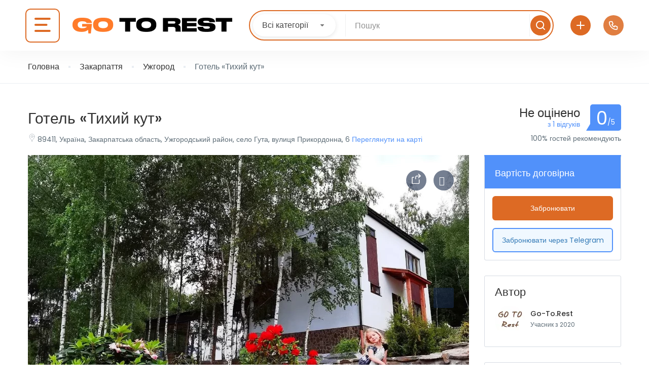

--- FILE ---
content_type: text/html; charset=UTF-8
request_url: https://go-to.rest/hotel/tykhyi-kut/
body_size: 71839
content:
 <!DOCTYPE html>
<html lang="uk">
    <head><meta charset="UTF-8"><script>if(navigator.userAgent.match(/MSIE|Internet Explorer/i)||navigator.userAgent.match(/Trident\/7\..*?rv:11/i)){var href=document.location.href;if(!href.match(/[?&]nowprocket/)){if(href.indexOf("?")==-1){if(href.indexOf("#")==-1){document.location.href=href+"?nowprocket=1"}else{document.location.href=href.replace("#","?nowprocket=1#")}}else{if(href.indexOf("#")==-1){document.location.href=href+"&nowprocket=1"}else{document.location.href=href.replace("#","&nowprocket=1#")}}}}</script><script>class RocketLazyLoadScripts{constructor(){this.v="1.2.3",this.triggerEvents=["keydown","mousedown","mousemove","touchmove","touchstart","touchend","wheel"],this.userEventHandler=this._triggerListener.bind(this),this.touchStartHandler=this._onTouchStart.bind(this),this.touchMoveHandler=this._onTouchMove.bind(this),this.touchEndHandler=this._onTouchEnd.bind(this),this.clickHandler=this._onClick.bind(this),this.interceptedClicks=[],window.addEventListener("pageshow",t=>{this.persisted=t.persisted}),window.addEventListener("DOMContentLoaded",()=>{this._preconnect3rdParties()}),this.delayedScripts={normal:[],async:[],defer:[]},this.trash=[],this.allJQueries=[]}_addUserInteractionListener(t){if(document.hidden){t._triggerListener();return}this.triggerEvents.forEach(e=>window.addEventListener(e,t.userEventHandler,{passive:!0})),window.addEventListener("touchstart",t.touchStartHandler,{passive:!0}),window.addEventListener("mousedown",t.touchStartHandler),document.addEventListener("visibilitychange",t.userEventHandler)}_removeUserInteractionListener(){this.triggerEvents.forEach(t=>window.removeEventListener(t,this.userEventHandler,{passive:!0})),document.removeEventListener("visibilitychange",this.userEventHandler)}_onTouchStart(t){"HTML"!==t.target.tagName&&(window.addEventListener("touchend",this.touchEndHandler),window.addEventListener("mouseup",this.touchEndHandler),window.addEventListener("touchmove",this.touchMoveHandler,{passive:!0}),window.addEventListener("mousemove",this.touchMoveHandler),t.target.addEventListener("click",this.clickHandler),this._renameDOMAttribute(t.target,"onclick","rocket-onclick"),this._pendingClickStarted())}_onTouchMove(t){window.removeEventListener("touchend",this.touchEndHandler),window.removeEventListener("mouseup",this.touchEndHandler),window.removeEventListener("touchmove",this.touchMoveHandler,{passive:!0}),window.removeEventListener("mousemove",this.touchMoveHandler),t.target.removeEventListener("click",this.clickHandler),this._renameDOMAttribute(t.target,"rocket-onclick","onclick"),this._pendingClickFinished()}_onTouchEnd(t){window.removeEventListener("touchend",this.touchEndHandler),window.removeEventListener("mouseup",this.touchEndHandler),window.removeEventListener("touchmove",this.touchMoveHandler,{passive:!0}),window.removeEventListener("mousemove",this.touchMoveHandler)}_onClick(t){t.target.removeEventListener("click",this.clickHandler),this._renameDOMAttribute(t.target,"rocket-onclick","onclick"),this.interceptedClicks.push(t),t.preventDefault(),t.stopPropagation(),t.stopImmediatePropagation(),this._pendingClickFinished()}_replayClicks(){window.removeEventListener("touchstart",this.touchStartHandler,{passive:!0}),window.removeEventListener("mousedown",this.touchStartHandler),this.interceptedClicks.forEach(t=>{t.target.dispatchEvent(new MouseEvent("click",{view:t.view,bubbles:!0,cancelable:!0}))})}_waitForPendingClicks(){return new Promise(t=>{this._isClickPending?this._pendingClickFinished=t:t()})}_pendingClickStarted(){this._isClickPending=!0}_pendingClickFinished(){this._isClickPending=!1}_renameDOMAttribute(t,e,r){t.hasAttribute&&t.hasAttribute(e)&&(event.target.setAttribute(r,event.target.getAttribute(e)),event.target.removeAttribute(e))}_triggerListener(){this._removeUserInteractionListener(this),"loading"===document.readyState?document.addEventListener("DOMContentLoaded",this._loadEverythingNow.bind(this)):this._loadEverythingNow()}_preconnect3rdParties(){let t=[];document.querySelectorAll("script[type=rocketlazyloadscript]").forEach(e=>{if(e.hasAttribute("src")){let r=new URL(e.src).origin;r!==location.origin&&t.push({src:r,crossOrigin:e.crossOrigin||"module"===e.getAttribute("data-rocket-type")})}}),t=[...new Map(t.map(t=>[JSON.stringify(t),t])).values()],this._batchInjectResourceHints(t,"preconnect")}async _loadEverythingNow(){this.lastBreath=Date.now(),this._delayEventListeners(this),this._delayJQueryReady(this),this._handleDocumentWrite(),this._registerAllDelayedScripts(),this._preloadAllScripts(),await this._loadScriptsFromList(this.delayedScripts.normal),await this._loadScriptsFromList(this.delayedScripts.defer),await this._loadScriptsFromList(this.delayedScripts.async);try{await this._triggerDOMContentLoaded(),await this._triggerWindowLoad()}catch(t){console.error(t)}window.dispatchEvent(new Event("rocket-allScriptsLoaded")),this._waitForPendingClicks().then(()=>{this._replayClicks()}),this._emptyTrash()}_registerAllDelayedScripts(){document.querySelectorAll("script[type=rocketlazyloadscript]").forEach(t=>{t.hasAttribute("data-rocket-src")?t.hasAttribute("async")&&!1!==t.async?this.delayedScripts.async.push(t):t.hasAttribute("defer")&&!1!==t.defer||"module"===t.getAttribute("data-rocket-type")?this.delayedScripts.defer.push(t):this.delayedScripts.normal.push(t):this.delayedScripts.normal.push(t)})}async _transformScript(t){return new Promise((await this._littleBreath(),navigator.userAgent.indexOf("Firefox/")>0||""===navigator.vendor)?e=>{let r=document.createElement("script");[...t.attributes].forEach(t=>{let e=t.nodeName;"type"!==e&&("data-rocket-type"===e&&(e="type"),"data-rocket-src"===e&&(e="src"),r.setAttribute(e,t.nodeValue))}),t.text&&(r.text=t.text),r.hasAttribute("src")?(r.addEventListener("load",e),r.addEventListener("error",e)):(r.text=t.text,e());try{t.parentNode.replaceChild(r,t)}catch(i){e()}}:async e=>{function r(){t.setAttribute("data-rocket-status","failed"),e()}try{let i=t.getAttribute("data-rocket-type"),n=t.getAttribute("data-rocket-src");t.text,i?(t.type=i,t.removeAttribute("data-rocket-type")):t.removeAttribute("type"),t.addEventListener("load",function r(){t.setAttribute("data-rocket-status","executed"),e()}),t.addEventListener("error",r),n?(t.removeAttribute("data-rocket-src"),t.src=n):t.src="data:text/javascript;base64,"+window.btoa(unescape(encodeURIComponent(t.text)))}catch(s){r()}})}async _loadScriptsFromList(t){let e=t.shift();return e&&e.isConnected?(await this._transformScript(e),this._loadScriptsFromList(t)):Promise.resolve()}_preloadAllScripts(){this._batchInjectResourceHints([...this.delayedScripts.normal,...this.delayedScripts.defer,...this.delayedScripts.async],"preload")}_batchInjectResourceHints(t,e){var r=document.createDocumentFragment();t.forEach(t=>{let i=t.getAttribute&&t.getAttribute("data-rocket-src")||t.src;if(i){let n=document.createElement("link");n.href=i,n.rel=e,"preconnect"!==e&&(n.as="script"),t.getAttribute&&"module"===t.getAttribute("data-rocket-type")&&(n.crossOrigin=!0),t.crossOrigin&&(n.crossOrigin=t.crossOrigin),t.integrity&&(n.integrity=t.integrity),r.appendChild(n),this.trash.push(n)}}),document.head.appendChild(r)}_delayEventListeners(t){let e={};function r(t,r){!function t(r){!e[r]&&(e[r]={originalFunctions:{add:r.addEventListener,remove:r.removeEventListener},eventsToRewrite:[]},r.addEventListener=function(){arguments[0]=i(arguments[0]),e[r].originalFunctions.add.apply(r,arguments)},r.removeEventListener=function(){arguments[0]=i(arguments[0]),e[r].originalFunctions.remove.apply(r,arguments)});function i(t){return e[r].eventsToRewrite.indexOf(t)>=0?"rocket-"+t:t}}(t),e[t].eventsToRewrite.push(r)}function i(t,e){let r=t[e];Object.defineProperty(t,e,{get:()=>r||function(){},set(i){t["rocket"+e]=r=i}})}r(document,"DOMContentLoaded"),r(window,"DOMContentLoaded"),r(window,"load"),r(window,"pageshow"),r(document,"readystatechange"),i(document,"onreadystatechange"),i(window,"onload"),i(window,"onpageshow")}_delayJQueryReady(t){let e;function r(r){if(r&&r.fn&&!t.allJQueries.includes(r)){r.fn.ready=r.fn.init.prototype.ready=function(e){return t.domReadyFired?e.bind(document)(r):document.addEventListener("rocket-DOMContentLoaded",()=>e.bind(document)(r)),r([])};let i=r.fn.on;r.fn.on=r.fn.init.prototype.on=function(){if(this[0]===window){function t(t){return t.split(" ").map(t=>"load"===t||0===t.indexOf("load.")?"rocket-jquery-load":t).join(" ")}"string"==typeof arguments[0]||arguments[0]instanceof String?arguments[0]=t(arguments[0]):"object"==typeof arguments[0]&&Object.keys(arguments[0]).forEach(e=>{let r=arguments[0][e];delete arguments[0][e],arguments[0][t(e)]=r})}return i.apply(this,arguments),this},t.allJQueries.push(r)}e=r}r(window.jQuery),Object.defineProperty(window,"jQuery",{get:()=>e,set(t){r(t)}})}async _triggerDOMContentLoaded(){this.domReadyFired=!0,await this._littleBreath(),document.dispatchEvent(new Event("rocket-DOMContentLoaded")),await this._littleBreath(),window.dispatchEvent(new Event("rocket-DOMContentLoaded")),await this._littleBreath(),document.dispatchEvent(new Event("rocket-readystatechange")),await this._littleBreath(),document.rocketonreadystatechange&&document.rocketonreadystatechange()}async _triggerWindowLoad(){await this._littleBreath(),window.dispatchEvent(new Event("rocket-load")),await this._littleBreath(),window.rocketonload&&window.rocketonload(),await this._littleBreath(),this.allJQueries.forEach(t=>t(window).trigger("rocket-jquery-load")),await this._littleBreath();let t=new Event("rocket-pageshow");t.persisted=this.persisted,window.dispatchEvent(t),await this._littleBreath(),window.rocketonpageshow&&window.rocketonpageshow({persisted:this.persisted})}_handleDocumentWrite(){let t=new Map;document.write=document.writeln=function(e){let r=document.currentScript;r||console.error("WPRocket unable to document.write this: "+e);let i=document.createRange(),n=r.parentElement,s=t.get(r);void 0===s&&(s=r.nextSibling,t.set(r,s));let a=document.createDocumentFragment();i.setStart(a,0),a.appendChild(i.createContextualFragment(e)),n.insertBefore(a,s)}}async _littleBreath(){Date.now()-this.lastBreath>45&&(await this._requestAnimFrame(),this.lastBreath=Date.now())}async _requestAnimFrame(){return document.hidden?new Promise(t=>setTimeout(t)):new Promise(t=>requestAnimationFrame(t))}_emptyTrash(){this.trash.forEach(t=>t.remove())}static run(){let t=new RocketLazyLoadScripts;t._addUserInteractionListener(t)}}RocketLazyLoadScripts.run();</script>
        
        <meta name="viewport" content="width=device-width, height=device-height, initial-scale=1, maximum-scale=2, minimum-scale=1">
        <meta name="theme-color" content="#333333"/>
        <meta name="robots" content="follow"/>
        <meta http-equiv="x-ua-compatible" content="IE=edge">
                    <meta name="traveler" content="3.0.2"/>          <link rel="profile" href="https://gmpg.org/xfn/11">
        <link rel="pingback" href="https://go-to.rest/xmlrpc.php">
                <meta name='robots' content='index, follow, max-image-preview:large, max-snippet:-1, max-video-preview:-1' />
<link rel="alternate" hreflang="uk" href="https://go-to.rest/hotel/tykhyi-kut/" />
<link rel="alternate" hreflang="ru" href="https://go-to.rest/ru/hotel/tykhyi-kut/" />
<link rel="alternate" hreflang="en" href="https://go-to.rest/en/hotel/tykhyi-kut/" />
<link rel="alternate" hreflang="de" href="https://go-to.rest/de/hotel/tykhyi-kut/" />
<link rel="alternate" hreflang="x-default" href="https://go-to.rest/hotel/tykhyi-kut/" />

	<!-- This site is optimized with the Yoast SEO Premium plugin v20.7 (Yoast SEO v20.7) - https://yoast.com/wordpress/plugins/seo/ -->
	<title>Лісовий готель &quot;Тихий Кут&quot; біля Ужгорода | Відгуки, ціни, фото</title>
	<meta name="description" content="Лісовий готель «Тихий Кут» у селі Гута за 8 км від Ужгорода ➦ Котеджі з чаном ⭐ Актуальні ціни ✅ Адреса, як дістатися 🔎 Онлайн-бронювання ✔" />
	<link rel="canonical" href="https://go-to.rest/hotel/tykhyi-kut/" />
	<meta property="og:locale" content="uk_UA" />
	<meta property="og:type" content="article" />
	<meta property="og:title" content="Готель «Тихий кут»" />
	<meta property="og:description" content="Лісовий готель «Тихий Кут» у селі Гута за 8 км від Ужгорода ➦ Котеджі з чаном ⭐ Актуальні ціни ✅ Адреса, як дістатися 🔎 Онлайн-бронювання ✔" />
	<meta property="og:url" content="https://go-to.rest/hotel/tykhyi-kut/" />
	<meta property="og:site_name" content="Go-To.Rest" />
	<meta property="article:publisher" content="https://www.facebook.com/GoToRest/" />
	<meta property="article:modified_time" content="2023-10-25T16:04:47+00:00" />
	<meta property="og:image" content="https://go-to.rest/wp-content/uploads/2023/10/gotel-tykhyi-kut.webp" />
	<meta property="og:image:width" content="1225" />
	<meta property="og:image:height" content="743" />
	<meta property="og:image:type" content="image/webp" />
	<meta name="twitter:card" content="summary_large_image" />
	<meta name="twitter:label1" content="Прибл. час читання" />
	<meta name="twitter:data1" content="1 хвилина" />
	<script type="application/ld+json" class="yoast-schema-graph">{"@context":"https://schema.org","@graph":[{"@type":"WebPage","@id":"https://go-to.rest/hotel/tykhyi-kut/","url":"https://go-to.rest/hotel/tykhyi-kut/","name":"Лісовий готель \"Тихий Кут\" біля Ужгорода | Відгуки, ціни, фото","isPartOf":{"@id":"https://go-to.rest/#website"},"primaryImageOfPage":{"@id":"https://go-to.rest/hotel/tykhyi-kut/#primaryimage"},"image":{"@id":"https://go-to.rest/hotel/tykhyi-kut/#primaryimage"},"thumbnailUrl":"https://go-to.rest/wp-content/uploads/2023/10/gotel-tykhyi-kut.webp","datePublished":"2023-10-19T14:52:10+00:00","dateModified":"2023-10-25T16:04:47+00:00","description":"Лісовий готель «Тихий Кут» у селі Гута за 8 км від Ужгорода ➦ Котеджі з чаном ⭐ Актуальні ціни ✅ Адреса, як дістатися 🔎 Онлайн-бронювання ✔","breadcrumb":{"@id":"https://go-to.rest/hotel/tykhyi-kut/#breadcrumb"},"inLanguage":"uk","potentialAction":[{"@type":"ReadAction","target":["https://go-to.rest/hotel/tykhyi-kut/"]}]},{"@type":"ImageObject","inLanguage":"uk","@id":"https://go-to.rest/hotel/tykhyi-kut/#primaryimage","url":"https://go-to.rest/wp-content/uploads/2023/10/gotel-tykhyi-kut.webp","contentUrl":"https://go-to.rest/wp-content/uploads/2023/10/gotel-tykhyi-kut.webp","width":1225,"height":743,"caption":"Лісовий готель «Тихий кут» у Гуті"},{"@type":"BreadcrumbList","@id":"https://go-to.rest/hotel/tykhyi-kut/#breadcrumb","itemListElement":[{"@type":"ListItem","position":1,"name":"Главная","item":"https://go-to.rest/"},{"@type":"ListItem","position":2,"name":"Готелі","item":"https://go-to.rest/hotel/"},{"@type":"ListItem","position":3,"name":"Готель «Тихий кут»"}]},{"@type":"WebSite","@id":"https://go-to.rest/#website","url":"https://go-to.rest/","name":"Go-To.Rest","description":"","potentialAction":[{"@type":"SearchAction","target":{"@type":"EntryPoint","urlTemplate":"https://go-to.rest/?s={search_term_string}"},"query-input":"required name=search_term_string"}],"inLanguage":"uk"}]}</script>
	<!-- / Yoast SEO Premium plugin. -->


<link rel='dns-prefetch' href='//cdnjs.cloudflare.com' />
<link rel='dns-prefetch' href='//kit.fontawesome.com' />
<link rel='dns-prefetch' href='//api.tiles.mapbox.com' />
<link rel='dns-prefetch' href='//cdn.jsdelivr.net' />
<link rel='dns-prefetch' href='//fonts.googleapis.com' />
<link rel='dns-prefetch' href='//maxst.icons8.com' />
<link rel='dns-prefetch' href='//api.mapbox.com' />
		<!-- This site uses the Google Analytics by MonsterInsights plugin v8.14.1 - Using Analytics tracking - https://www.monsterinsights.com/ -->
							<script src="//www.googletagmanager.com/gtag/js?id=G-4SNCGKPP8N"  data-cfasync="false" data-wpfc-render="false" type="text/javascript" async></script>
			<script type="rocketlazyloadscript" data-cfasync="false" data-wpfc-render="false" data-rocket-type="text/javascript">
				var mi_version = '8.14.1';
				var mi_track_user = true;
				var mi_no_track_reason = '';
				
								var disableStrs = [
										'ga-disable-G-4SNCGKPP8N',
															'ga-disable-UA-64288805-6',
									];

				/* Function to detect opted out users */
				function __gtagTrackerIsOptedOut() {
					for (var index = 0; index < disableStrs.length; index++) {
						if (document.cookie.indexOf(disableStrs[index] + '=true') > -1) {
							return true;
						}
					}

					return false;
				}

				/* Disable tracking if the opt-out cookie exists. */
				if (__gtagTrackerIsOptedOut()) {
					for (var index = 0; index < disableStrs.length; index++) {
						window[disableStrs[index]] = true;
					}
				}

				/* Opt-out function */
				function __gtagTrackerOptout() {
					for (var index = 0; index < disableStrs.length; index++) {
						document.cookie = disableStrs[index] + '=true; expires=Thu, 31 Dec 2099 23:59:59 UTC; path=/';
						window[disableStrs[index]] = true;
					}
				}

				if ('undefined' === typeof gaOptout) {
					function gaOptout() {
						__gtagTrackerOptout();
					}
				}
								window.dataLayer = window.dataLayer || [];

				window.MonsterInsightsDualTracker = {
					helpers: {},
					trackers: {},
				};
				if (mi_track_user) {
					function __gtagDataLayer() {
						dataLayer.push(arguments);
					}

					function __gtagTracker(type, name, parameters) {
						if (!parameters) {
							parameters = {};
						}

						if (parameters.send_to) {
							__gtagDataLayer.apply(null, arguments);
							return;
						}

						if (type === 'event') {
														parameters.send_to = monsterinsights_frontend.v4_id;
							var hookName = name;
							if (typeof parameters['event_category'] !== 'undefined') {
								hookName = parameters['event_category'] + ':' + name;
							}

							if (typeof MonsterInsightsDualTracker.trackers[hookName] !== 'undefined') {
								MonsterInsightsDualTracker.trackers[hookName](parameters);
							} else {
								__gtagDataLayer('event', name, parameters);
							}
							
														parameters.send_to = monsterinsights_frontend.ua;
							__gtagDataLayer(type, name, parameters);
													} else {
							__gtagDataLayer.apply(null, arguments);
						}
					}

					__gtagTracker('js', new Date());
					__gtagTracker('set', {
						'developer_id.dZGIzZG': true,
											});
										__gtagTracker('config', 'G-4SNCGKPP8N', {"allow_anchor":"true","forceSSL":"true","link_attribution":"true","logged_in":"false","page_path":location.pathname + location.search + location.hash} );
															__gtagTracker('config', 'UA-64288805-6', {"allow_anchor":"true","forceSSL":"true","link_attribution":"true","dimension1":"false","page_path":location.pathname + location.search + location.hash} );
										window.gtag = __gtagTracker;										(function () {
						/* https://developers.google.com/analytics/devguides/collection/analyticsjs/ */
						/* ga and __gaTracker compatibility shim. */
						var noopfn = function () {
							return null;
						};
						var newtracker = function () {
							return new Tracker();
						};
						var Tracker = function () {
							return null;
						};
						var p = Tracker.prototype;
						p.get = noopfn;
						p.set = noopfn;
						p.send = function () {
							var args = Array.prototype.slice.call(arguments);
							args.unshift('send');
							__gaTracker.apply(null, args);
						};
						var __gaTracker = function () {
							var len = arguments.length;
							if (len === 0) {
								return;
							}
							var f = arguments[len - 1];
							if (typeof f !== 'object' || f === null || typeof f.hitCallback !== 'function') {
								if ('send' === arguments[0]) {
									var hitConverted, hitObject = false, action;
									if ('event' === arguments[1]) {
										if ('undefined' !== typeof arguments[3]) {
											hitObject = {
												'eventAction': arguments[3],
												'eventCategory': arguments[2],
												'eventLabel': arguments[4],
												'value': arguments[5] ? arguments[5] : 1,
											}
										}
									}
									if ('pageview' === arguments[1]) {
										if ('undefined' !== typeof arguments[2]) {
											hitObject = {
												'eventAction': 'page_view',
												'page_path': arguments[2],
											}
										}
									}
									if (typeof arguments[2] === 'object') {
										hitObject = arguments[2];
									}
									if (typeof arguments[5] === 'object') {
										Object.assign(hitObject, arguments[5]);
									}
									if ('undefined' !== typeof arguments[1].hitType) {
										hitObject = arguments[1];
										if ('pageview' === hitObject.hitType) {
											hitObject.eventAction = 'page_view';
										}
									}
									if (hitObject) {
										action = 'timing' === arguments[1].hitType ? 'timing_complete' : hitObject.eventAction;
										hitConverted = mapArgs(hitObject);
										__gtagTracker('event', action, hitConverted);
									}
								}
								return;
							}

							function mapArgs(args) {
								var arg, hit = {};
								var gaMap = {
									'eventCategory': 'event_category',
									'eventAction': 'event_action',
									'eventLabel': 'event_label',
									'eventValue': 'event_value',
									'nonInteraction': 'non_interaction',
									'timingCategory': 'event_category',
									'timingVar': 'name',
									'timingValue': 'value',
									'timingLabel': 'event_label',
									'page': 'page_path',
									'location': 'page_location',
									'title': 'page_title',
								};
								for (arg in args) {
																		if (!(!args.hasOwnProperty(arg) || !gaMap.hasOwnProperty(arg))) {
										hit[gaMap[arg]] = args[arg];
									} else {
										hit[arg] = args[arg];
									}
								}
								return hit;
							}

							try {
								f.hitCallback();
							} catch (ex) {
							}
						};
						__gaTracker.create = newtracker;
						__gaTracker.getByName = newtracker;
						__gaTracker.getAll = function () {
							return [];
						};
						__gaTracker.remove = noopfn;
						__gaTracker.loaded = true;
						window['__gaTracker'] = __gaTracker;
					})();
									} else {
										console.log("");
					(function () {
						function __gtagTracker() {
							return null;
						}

						window['__gtagTracker'] = __gtagTracker;
						window['gtag'] = __gtagTracker;
					})();
									}
			</script>
				<!-- / Google Analytics by MonsterInsights -->
			<script type="rocketlazyloadscript" data-cfasync="false" data-wpfc-render="false" data-rocket-type="text/javascript">
		MonsterInsightsDualTracker.trackers['form:impression'] = function (parameters) {
			__gtagDataLayer('event', 'form_impression', {
				form_id: parameters.event_label,
				content_type: 'form',
				non_interaction: true,
				send_to: parameters.send_to,
			});
		};

		MonsterInsightsDualTracker.trackers['form:conversion'] = function (parameters) {
			__gtagDataLayer('event', 'generate_lead', {
				form_id: parameters.event_label,
				send_to: parameters.send_to,
			});
		};
	</script>
	<script type="rocketlazyloadscript" data-rocket-type="text/javascript">
window._wpemojiSettings = {"baseUrl":"https:\/\/s.w.org\/images\/core\/emoji\/14.0.0\/72x72\/","ext":".png","svgUrl":"https:\/\/s.w.org\/images\/core\/emoji\/14.0.0\/svg\/","svgExt":".svg","source":{"concatemoji":"https:\/\/go-to.rest\/wp-includes\/js\/wp-emoji-release.min.js?ver=d268fd11d09279d022af0c3ccd0baa98"}};
/*! This file is auto-generated */
!function(e,a,t){var n,r,o,i=a.createElement("canvas"),p=i.getContext&&i.getContext("2d");function s(e,t){p.clearRect(0,0,i.width,i.height),p.fillText(e,0,0);e=i.toDataURL();return p.clearRect(0,0,i.width,i.height),p.fillText(t,0,0),e===i.toDataURL()}function c(e){var t=a.createElement("script");t.src=e,t.defer=t.type="text/javascript",a.getElementsByTagName("head")[0].appendChild(t)}for(o=Array("flag","emoji"),t.supports={everything:!0,everythingExceptFlag:!0},r=0;r<o.length;r++)t.supports[o[r]]=function(e){if(p&&p.fillText)switch(p.textBaseline="top",p.font="600 32px Arial",e){case"flag":return s("\ud83c\udff3\ufe0f\u200d\u26a7\ufe0f","\ud83c\udff3\ufe0f\u200b\u26a7\ufe0f")?!1:!s("\ud83c\uddfa\ud83c\uddf3","\ud83c\uddfa\u200b\ud83c\uddf3")&&!s("\ud83c\udff4\udb40\udc67\udb40\udc62\udb40\udc65\udb40\udc6e\udb40\udc67\udb40\udc7f","\ud83c\udff4\u200b\udb40\udc67\u200b\udb40\udc62\u200b\udb40\udc65\u200b\udb40\udc6e\u200b\udb40\udc67\u200b\udb40\udc7f");case"emoji":return!s("\ud83e\udef1\ud83c\udffb\u200d\ud83e\udef2\ud83c\udfff","\ud83e\udef1\ud83c\udffb\u200b\ud83e\udef2\ud83c\udfff")}return!1}(o[r]),t.supports.everything=t.supports.everything&&t.supports[o[r]],"flag"!==o[r]&&(t.supports.everythingExceptFlag=t.supports.everythingExceptFlag&&t.supports[o[r]]);t.supports.everythingExceptFlag=t.supports.everythingExceptFlag&&!t.supports.flag,t.DOMReady=!1,t.readyCallback=function(){t.DOMReady=!0},t.supports.everything||(n=function(){t.readyCallback()},a.addEventListener?(a.addEventListener("DOMContentLoaded",n,!1),e.addEventListener("load",n,!1)):(e.attachEvent("onload",n),a.attachEvent("onreadystatechange",function(){"complete"===a.readyState&&t.readyCallback()})),(e=t.source||{}).concatemoji?c(e.concatemoji):e.wpemoji&&e.twemoji&&(c(e.twemoji),c(e.wpemoji)))}(window,document,window._wpemojiSettings);
</script>
<style type="text/css">
img.wp-smiley,
img.emoji {
	display: inline !important;
	border: none !important;
	box-shadow: none !important;
	height: 1em !important;
	width: 1em !important;
	margin: 0 0.07em !important;
	vertical-align: -0.1em !important;
	background: none !important;
	padding: 0 !important;
}
</style>
	<link data-minify="1" rel='stylesheet' id='pt-cv-public-style-css' href='https://go-to.rest/wp-content/cache/min/1/wp-content/plugins/content-views-query-and-display-post-page/public/assets/css/cv.css?ver=1768553980' type='text/css' media='all' />
<link rel='stylesheet' id='pt-cv-public-pro-style-css' href='https://go-to.rest/wp-content/plugins/pt-content-views-pro/public/assets/css/cvpro.min.css?ver=5.10' type='text/css' media='all' />
<link data-minify="1" rel='stylesheet' id='custom-css' href='https://go-to.rest/wp-content/cache/min/1/wp-content/themes/traveler-child-main/css/custom.css?ver=1768553980' type='text/css' media='all' />
<link data-minify="1" rel='stylesheet' id='td-theme-child-css' href='https://go-to.rest/wp-content/cache/min/1/wp-content/themes/traveler/style.css?ver=1768553980' type='text/css' media='all' />
<link data-minify="1" rel='stylesheet' id='search-theme-child-css' href='https://go-to.rest/wp-content/cache/min/1/wp-content/themes/traveler-child-main/css/quick-search.css?ver=1768553980' type='text/css' media='all' />
<link data-minify="1" rel='stylesheet' id='btheader-css-css' href='https://go-to.rest/wp-content/cache/min/1/ajax/libs/jqueryui/1.13.2/themes/base/jquery-ui.min.css?ver=1768553980' type='text/css' media='all' />
<link data-minify="1" rel='stylesheet' id='add-object-popup-css' href='https://go-to.rest/wp-content/cache/min/1/wp-content/themes/traveler-child-main/css/add-object-popup.css?ver=1768553981' type='text/css' media='all' />
<style id="st-google-fonts-css" media="all">/* devanagari */
@font-face {
  font-family: 'Poppins';
  font-style: normal;
  font-weight: 300;
  font-display: swap;
  src: url(/fonts.gstatic.com/s/poppins/v24/pxiByp8kv8JHgFVrLDz8Z11lFd2JQEl8qw.woff2) format('woff2');
  unicode-range: U+0900-097F, U+1CD0-1CF9, U+200C-200D, U+20A8, U+20B9, U+20F0, U+25CC, U+A830-A839, U+A8E0-A8FF, U+11B00-11B09;
}
/* latin-ext */
@font-face {
  font-family: 'Poppins';
  font-style: normal;
  font-weight: 300;
  font-display: swap;
  src: url(/fonts.gstatic.com/s/poppins/v24/pxiByp8kv8JHgFVrLDz8Z1JlFd2JQEl8qw.woff2) format('woff2');
  unicode-range: U+0100-02BA, U+02BD-02C5, U+02C7-02CC, U+02CE-02D7, U+02DD-02FF, U+0304, U+0308, U+0329, U+1D00-1DBF, U+1E00-1E9F, U+1EF2-1EFF, U+2020, U+20A0-20AB, U+20AD-20C0, U+2113, U+2C60-2C7F, U+A720-A7FF;
}
/* latin */
@font-face {
  font-family: 'Poppins';
  font-style: normal;
  font-weight: 300;
  font-display: swap;
  src: url(/fonts.gstatic.com/s/poppins/v24/pxiByp8kv8JHgFVrLDz8Z1xlFd2JQEk.woff2) format('woff2');
  unicode-range: U+0000-00FF, U+0131, U+0152-0153, U+02BB-02BC, U+02C6, U+02DA, U+02DC, U+0304, U+0308, U+0329, U+2000-206F, U+20AC, U+2122, U+2191, U+2193, U+2212, U+2215, U+FEFF, U+FFFD;
}
</style>
<link rel='stylesheet' id='wp-block-library-css' href='https://go-to.rest/wp-includes/css/dist/block-library/style.min.css?ver=d268fd11d09279d022af0c3ccd0baa98' type='text/css' media='all' />
<link rel='stylesheet' id='classic-theme-styles-css' href='https://go-to.rest/wp-includes/css/classic-themes.min.css?ver=d268fd11d09279d022af0c3ccd0baa98' type='text/css' media='all' />
<style id='global-styles-inline-css' type='text/css'>
body{--wp--preset--color--black: #000000;--wp--preset--color--cyan-bluish-gray: #abb8c3;--wp--preset--color--white: #ffffff;--wp--preset--color--pale-pink: #f78da7;--wp--preset--color--vivid-red: #cf2e2e;--wp--preset--color--luminous-vivid-orange: #ff6900;--wp--preset--color--luminous-vivid-amber: #fcb900;--wp--preset--color--light-green-cyan: #7bdcb5;--wp--preset--color--vivid-green-cyan: #00d084;--wp--preset--color--pale-cyan-blue: #8ed1fc;--wp--preset--color--vivid-cyan-blue: #0693e3;--wp--preset--color--vivid-purple: #9b51e0;--wp--preset--gradient--vivid-cyan-blue-to-vivid-purple: linear-gradient(135deg,rgba(6,147,227,1) 0%,rgb(155,81,224) 100%);--wp--preset--gradient--light-green-cyan-to-vivid-green-cyan: linear-gradient(135deg,rgb(122,220,180) 0%,rgb(0,208,130) 100%);--wp--preset--gradient--luminous-vivid-amber-to-luminous-vivid-orange: linear-gradient(135deg,rgba(252,185,0,1) 0%,rgba(255,105,0,1) 100%);--wp--preset--gradient--luminous-vivid-orange-to-vivid-red: linear-gradient(135deg,rgba(255,105,0,1) 0%,rgb(207,46,46) 100%);--wp--preset--gradient--very-light-gray-to-cyan-bluish-gray: linear-gradient(135deg,rgb(238,238,238) 0%,rgb(169,184,195) 100%);--wp--preset--gradient--cool-to-warm-spectrum: linear-gradient(135deg,rgb(74,234,220) 0%,rgb(151,120,209) 20%,rgb(207,42,186) 40%,rgb(238,44,130) 60%,rgb(251,105,98) 80%,rgb(254,248,76) 100%);--wp--preset--gradient--blush-light-purple: linear-gradient(135deg,rgb(255,206,236) 0%,rgb(152,150,240) 100%);--wp--preset--gradient--blush-bordeaux: linear-gradient(135deg,rgb(254,205,165) 0%,rgb(254,45,45) 50%,rgb(107,0,62) 100%);--wp--preset--gradient--luminous-dusk: linear-gradient(135deg,rgb(255,203,112) 0%,rgb(199,81,192) 50%,rgb(65,88,208) 100%);--wp--preset--gradient--pale-ocean: linear-gradient(135deg,rgb(255,245,203) 0%,rgb(182,227,212) 50%,rgb(51,167,181) 100%);--wp--preset--gradient--electric-grass: linear-gradient(135deg,rgb(202,248,128) 0%,rgb(113,206,126) 100%);--wp--preset--gradient--midnight: linear-gradient(135deg,rgb(2,3,129) 0%,rgb(40,116,252) 100%);--wp--preset--duotone--dark-grayscale: url('#wp-duotone-dark-grayscale');--wp--preset--duotone--grayscale: url('#wp-duotone-grayscale');--wp--preset--duotone--purple-yellow: url('#wp-duotone-purple-yellow');--wp--preset--duotone--blue-red: url('#wp-duotone-blue-red');--wp--preset--duotone--midnight: url('#wp-duotone-midnight');--wp--preset--duotone--magenta-yellow: url('#wp-duotone-magenta-yellow');--wp--preset--duotone--purple-green: url('#wp-duotone-purple-green');--wp--preset--duotone--blue-orange: url('#wp-duotone-blue-orange');--wp--preset--font-size--small: 13px;--wp--preset--font-size--medium: 20px;--wp--preset--font-size--large: 36px;--wp--preset--font-size--x-large: 42px;--wp--preset--spacing--20: 0.44rem;--wp--preset--spacing--30: 0.67rem;--wp--preset--spacing--40: 1rem;--wp--preset--spacing--50: 1.5rem;--wp--preset--spacing--60: 2.25rem;--wp--preset--spacing--70: 3.38rem;--wp--preset--spacing--80: 5.06rem;--wp--preset--shadow--natural: 6px 6px 9px rgba(0, 0, 0, 0.2);--wp--preset--shadow--deep: 12px 12px 50px rgba(0, 0, 0, 0.4);--wp--preset--shadow--sharp: 6px 6px 0px rgba(0, 0, 0, 0.2);--wp--preset--shadow--outlined: 6px 6px 0px -3px rgba(255, 255, 255, 1), 6px 6px rgba(0, 0, 0, 1);--wp--preset--shadow--crisp: 6px 6px 0px rgba(0, 0, 0, 1);}:where(.is-layout-flex){gap: 0.5em;}body .is-layout-flow > .alignleft{float: left;margin-inline-start: 0;margin-inline-end: 2em;}body .is-layout-flow > .alignright{float: right;margin-inline-start: 2em;margin-inline-end: 0;}body .is-layout-flow > .aligncenter{margin-left: auto !important;margin-right: auto !important;}body .is-layout-constrained > .alignleft{float: left;margin-inline-start: 0;margin-inline-end: 2em;}body .is-layout-constrained > .alignright{float: right;margin-inline-start: 2em;margin-inline-end: 0;}body .is-layout-constrained > .aligncenter{margin-left: auto !important;margin-right: auto !important;}body .is-layout-constrained > :where(:not(.alignleft):not(.alignright):not(.alignfull)){max-width: var(--wp--style--global--content-size);margin-left: auto !important;margin-right: auto !important;}body .is-layout-constrained > .alignwide{max-width: var(--wp--style--global--wide-size);}body .is-layout-flex{display: flex;}body .is-layout-flex{flex-wrap: wrap;align-items: center;}body .is-layout-flex > *{margin: 0;}:where(.wp-block-columns.is-layout-flex){gap: 2em;}.has-black-color{color: var(--wp--preset--color--black) !important;}.has-cyan-bluish-gray-color{color: var(--wp--preset--color--cyan-bluish-gray) !important;}.has-white-color{color: var(--wp--preset--color--white) !important;}.has-pale-pink-color{color: var(--wp--preset--color--pale-pink) !important;}.has-vivid-red-color{color: var(--wp--preset--color--vivid-red) !important;}.has-luminous-vivid-orange-color{color: var(--wp--preset--color--luminous-vivid-orange) !important;}.has-luminous-vivid-amber-color{color: var(--wp--preset--color--luminous-vivid-amber) !important;}.has-light-green-cyan-color{color: var(--wp--preset--color--light-green-cyan) !important;}.has-vivid-green-cyan-color{color: var(--wp--preset--color--vivid-green-cyan) !important;}.has-pale-cyan-blue-color{color: var(--wp--preset--color--pale-cyan-blue) !important;}.has-vivid-cyan-blue-color{color: var(--wp--preset--color--vivid-cyan-blue) !important;}.has-vivid-purple-color{color: var(--wp--preset--color--vivid-purple) !important;}.has-black-background-color{background-color: var(--wp--preset--color--black) !important;}.has-cyan-bluish-gray-background-color{background-color: var(--wp--preset--color--cyan-bluish-gray) !important;}.has-white-background-color{background-color: var(--wp--preset--color--white) !important;}.has-pale-pink-background-color{background-color: var(--wp--preset--color--pale-pink) !important;}.has-vivid-red-background-color{background-color: var(--wp--preset--color--vivid-red) !important;}.has-luminous-vivid-orange-background-color{background-color: var(--wp--preset--color--luminous-vivid-orange) !important;}.has-luminous-vivid-amber-background-color{background-color: var(--wp--preset--color--luminous-vivid-amber) !important;}.has-light-green-cyan-background-color{background-color: var(--wp--preset--color--light-green-cyan) !important;}.has-vivid-green-cyan-background-color{background-color: var(--wp--preset--color--vivid-green-cyan) !important;}.has-pale-cyan-blue-background-color{background-color: var(--wp--preset--color--pale-cyan-blue) !important;}.has-vivid-cyan-blue-background-color{background-color: var(--wp--preset--color--vivid-cyan-blue) !important;}.has-vivid-purple-background-color{background-color: var(--wp--preset--color--vivid-purple) !important;}.has-black-border-color{border-color: var(--wp--preset--color--black) !important;}.has-cyan-bluish-gray-border-color{border-color: var(--wp--preset--color--cyan-bluish-gray) !important;}.has-white-border-color{border-color: var(--wp--preset--color--white) !important;}.has-pale-pink-border-color{border-color: var(--wp--preset--color--pale-pink) !important;}.has-vivid-red-border-color{border-color: var(--wp--preset--color--vivid-red) !important;}.has-luminous-vivid-orange-border-color{border-color: var(--wp--preset--color--luminous-vivid-orange) !important;}.has-luminous-vivid-amber-border-color{border-color: var(--wp--preset--color--luminous-vivid-amber) !important;}.has-light-green-cyan-border-color{border-color: var(--wp--preset--color--light-green-cyan) !important;}.has-vivid-green-cyan-border-color{border-color: var(--wp--preset--color--vivid-green-cyan) !important;}.has-pale-cyan-blue-border-color{border-color: var(--wp--preset--color--pale-cyan-blue) !important;}.has-vivid-cyan-blue-border-color{border-color: var(--wp--preset--color--vivid-cyan-blue) !important;}.has-vivid-purple-border-color{border-color: var(--wp--preset--color--vivid-purple) !important;}.has-vivid-cyan-blue-to-vivid-purple-gradient-background{background: var(--wp--preset--gradient--vivid-cyan-blue-to-vivid-purple) !important;}.has-light-green-cyan-to-vivid-green-cyan-gradient-background{background: var(--wp--preset--gradient--light-green-cyan-to-vivid-green-cyan) !important;}.has-luminous-vivid-amber-to-luminous-vivid-orange-gradient-background{background: var(--wp--preset--gradient--luminous-vivid-amber-to-luminous-vivid-orange) !important;}.has-luminous-vivid-orange-to-vivid-red-gradient-background{background: var(--wp--preset--gradient--luminous-vivid-orange-to-vivid-red) !important;}.has-very-light-gray-to-cyan-bluish-gray-gradient-background{background: var(--wp--preset--gradient--very-light-gray-to-cyan-bluish-gray) !important;}.has-cool-to-warm-spectrum-gradient-background{background: var(--wp--preset--gradient--cool-to-warm-spectrum) !important;}.has-blush-light-purple-gradient-background{background: var(--wp--preset--gradient--blush-light-purple) !important;}.has-blush-bordeaux-gradient-background{background: var(--wp--preset--gradient--blush-bordeaux) !important;}.has-luminous-dusk-gradient-background{background: var(--wp--preset--gradient--luminous-dusk) !important;}.has-pale-ocean-gradient-background{background: var(--wp--preset--gradient--pale-ocean) !important;}.has-electric-grass-gradient-background{background: var(--wp--preset--gradient--electric-grass) !important;}.has-midnight-gradient-background{background: var(--wp--preset--gradient--midnight) !important;}.has-small-font-size{font-size: var(--wp--preset--font-size--small) !important;}.has-medium-font-size{font-size: var(--wp--preset--font-size--medium) !important;}.has-large-font-size{font-size: var(--wp--preset--font-size--large) !important;}.has-x-large-font-size{font-size: var(--wp--preset--font-size--x-large) !important;}
.wp-block-navigation a:where(:not(.wp-element-button)){color: inherit;}
:where(.wp-block-columns.is-layout-flex){gap: 2em;}
.wp-block-pullquote{font-size: 1.5em;line-height: 1.6;}
</style>
<link data-minify="1" rel='stylesheet' id='wpml-blocks-css' href='https://go-to.rest/wp-content/cache/min/1/wp-content/plugins/sitepress-multilingual-cms/dist/css/blocks/styles.css?ver=1768553981' type='text/css' media='all' />
<link data-minify="1" rel='stylesheet' id='contact-form-7-css' href='https://go-to.rest/wp-content/cache/min/1/wp-content/plugins/contact-form-7/includes/css/styles.css?ver=1768553981' type='text/css' media='all' />
<link data-minify="1" rel='stylesheet' id='mapsmarkerpro-css' href='https://go-to.rest/wp-content/cache/min/1/wp-content/plugins/maps-marker-pro/css/mapsmarkerpro.css?ver=1768553981' type='text/css' media='all' />
<link data-minify="1" rel='stylesheet' id='dashicons-css' href='https://go-to.rest/wp-content/cache/min/1/wp-includes/css/dashicons.min.css?ver=1768553981' type='text/css' media='all' />
<link rel='stylesheet' id='wpml-legacy-dropdown-0-css' href='//go-to.rest/wp-content/plugins/sitepress-multilingual-cms/templates/language-switchers/legacy-dropdown/style.min.css?ver=1' type='text/css' media='all' />
<link data-minify="1" rel='stylesheet' id='cms-navigation-style-base-css' href='https://go-to.rest/wp-content/cache/min/1/wp-content/plugins/wpml-cms-nav/res/css/cms-navigation-base.css?ver=1768553981' type='text/css' media='screen' />
<link data-minify="1" rel='stylesheet' id='cms-navigation-style-css' href='https://go-to.rest/wp-content/cache/min/1/wp-content/plugins/wpml-cms-nav/res/css/cms-navigation.css?ver=1768553981' type='text/css' media='screen' />
<style id="google-font-css-css" media="all">/* devanagari */
@font-face {
  font-family: 'Poppins';
  font-style: normal;
  font-weight: 400;
  font-display: swap;
  src: url(/fonts.gstatic.com/s/poppins/v24/pxiEyp8kv8JHgFVrJJbecnFHGPezSQ.woff2) format('woff2');
  unicode-range: U+0900-097F, U+1CD0-1CF9, U+200C-200D, U+20A8, U+20B9, U+20F0, U+25CC, U+A830-A839, U+A8E0-A8FF, U+11B00-11B09;
}
/* latin-ext */
@font-face {
  font-family: 'Poppins';
  font-style: normal;
  font-weight: 400;
  font-display: swap;
  src: url(/fonts.gstatic.com/s/poppins/v24/pxiEyp8kv8JHgFVrJJnecnFHGPezSQ.woff2) format('woff2');
  unicode-range: U+0100-02BA, U+02BD-02C5, U+02C7-02CC, U+02CE-02D7, U+02DD-02FF, U+0304, U+0308, U+0329, U+1D00-1DBF, U+1E00-1E9F, U+1EF2-1EFF, U+2020, U+20A0-20AB, U+20AD-20C0, U+2113, U+2C60-2C7F, U+A720-A7FF;
}
/* latin */
@font-face {
  font-family: 'Poppins';
  font-style: normal;
  font-weight: 400;
  font-display: swap;
  src: url(/fonts.gstatic.com/s/poppins/v24/pxiEyp8kv8JHgFVrJJfecnFHGPc.woff2) format('woff2');
  unicode-range: U+0000-00FF, U+0131, U+0152-0153, U+02BB-02BC, U+02C6, U+02DA, U+02DC, U+0304, U+0308, U+0329, U+2000-206F, U+20AC, U+2122, U+2191, U+2193, U+2212, U+2215, U+FEFF, U+FFFD;
}
/* devanagari */
@font-face {
  font-family: 'Poppins';
  font-style: normal;
  font-weight: 500;
  font-display: swap;
  src: url(/fonts.gstatic.com/s/poppins/v24/pxiByp8kv8JHgFVrLGT9Z11lFd2JQEl8qw.woff2) format('woff2');
  unicode-range: U+0900-097F, U+1CD0-1CF9, U+200C-200D, U+20A8, U+20B9, U+20F0, U+25CC, U+A830-A839, U+A8E0-A8FF, U+11B00-11B09;
}
/* latin-ext */
@font-face {
  font-family: 'Poppins';
  font-style: normal;
  font-weight: 500;
  font-display: swap;
  src: url(/fonts.gstatic.com/s/poppins/v24/pxiByp8kv8JHgFVrLGT9Z1JlFd2JQEl8qw.woff2) format('woff2');
  unicode-range: U+0100-02BA, U+02BD-02C5, U+02C7-02CC, U+02CE-02D7, U+02DD-02FF, U+0304, U+0308, U+0329, U+1D00-1DBF, U+1E00-1E9F, U+1EF2-1EFF, U+2020, U+20A0-20AB, U+20AD-20C0, U+2113, U+2C60-2C7F, U+A720-A7FF;
}
/* latin */
@font-face {
  font-family: 'Poppins';
  font-style: normal;
  font-weight: 500;
  font-display: swap;
  src: url(/fonts.gstatic.com/s/poppins/v24/pxiByp8kv8JHgFVrLGT9Z1xlFd2JQEk.woff2) format('woff2');
  unicode-range: U+0000-00FF, U+0131, U+0152-0153, U+02BB-02BC, U+02C6, U+02DA, U+02DC, U+0304, U+0308, U+0329, U+2000-206F, U+20AC, U+2122, U+2191, U+2193, U+2212, U+2215, U+FEFF, U+FFFD;
}
/* devanagari */
@font-face {
  font-family: 'Poppins';
  font-style: normal;
  font-weight: 600;
  font-display: swap;
  src: url(/fonts.gstatic.com/s/poppins/v24/pxiByp8kv8JHgFVrLEj6Z11lFd2JQEl8qw.woff2) format('woff2');
  unicode-range: U+0900-097F, U+1CD0-1CF9, U+200C-200D, U+20A8, U+20B9, U+20F0, U+25CC, U+A830-A839, U+A8E0-A8FF, U+11B00-11B09;
}
/* latin-ext */
@font-face {
  font-family: 'Poppins';
  font-style: normal;
  font-weight: 600;
  font-display: swap;
  src: url(/fonts.gstatic.com/s/poppins/v24/pxiByp8kv8JHgFVrLEj6Z1JlFd2JQEl8qw.woff2) format('woff2');
  unicode-range: U+0100-02BA, U+02BD-02C5, U+02C7-02CC, U+02CE-02D7, U+02DD-02FF, U+0304, U+0308, U+0329, U+1D00-1DBF, U+1E00-1E9F, U+1EF2-1EFF, U+2020, U+20A0-20AB, U+20AD-20C0, U+2113, U+2C60-2C7F, U+A720-A7FF;
}
/* latin */
@font-face {
  font-family: 'Poppins';
  font-style: normal;
  font-weight: 600;
  font-display: swap;
  src: url(/fonts.gstatic.com/s/poppins/v24/pxiByp8kv8JHgFVrLEj6Z1xlFd2JQEk.woff2) format('woff2');
  unicode-range: U+0000-00FF, U+0131, U+0152-0153, U+02BB-02BC, U+02C6, U+02DA, U+02DC, U+0304, U+0308, U+0329, U+2000-206F, U+20AC, U+2122, U+2191, U+2193, U+2212, U+2215, U+FEFF, U+FFFD;
}
</style>
<link data-minify="1" rel='stylesheet' id='bootstrap-css-css' href='https://go-to.rest/wp-content/cache/min/1/wp-content/themes/traveler/v2/css/bootstrap.min.css?ver=1768553981' type='text/css' media='all' />
<link data-minify="1" rel='stylesheet' id='helpers-css-css' href='https://go-to.rest/wp-content/cache/min/1/wp-content/themes/traveler/v2/css/helpers.css?ver=1768553981' type='text/css' media='all' />
<link data-minify="1" rel='stylesheet' id='font-awesome-css-css' href='https://go-to.rest/wp-content/cache/min/1/wp-content/themes/traveler/v2/css/font-awesome.min.css?ver=1768553981' type='text/css' media='all' />
<link data-minify="1" rel='stylesheet' id='fotorama-css-css' href='https://go-to.rest/wp-content/cache/min/1/wp-content/themes/traveler/v2/js/fotorama/fotorama.css?ver=1768553981' type='text/css' media='all' />
<link data-minify="1" rel='stylesheet' id='rangeSlider-css-css' href='https://go-to.rest/wp-content/cache/min/1/wp-content/themes/traveler/v2/js/ion.rangeSlider/css/ion.rangeSlider.css?ver=1768553981' type='text/css' media='all' />
<link data-minify="1" rel='stylesheet' id='rangeSlider-skinHTML5-css-css' href='https://go-to.rest/wp-content/cache/min/1/wp-content/themes/traveler/v2/js/ion.rangeSlider/css/ion.rangeSlider.skinHTML5.css?ver=1768553981' type='text/css' media='all' />
<link data-minify="1" rel='stylesheet' id='daterangepicker-css-css' href='https://go-to.rest/wp-content/cache/min/1/wp-content/themes/traveler/v2/js/daterangepicker/daterangepicker.css?ver=1768553981' type='text/css' media='all' />
<link data-minify="1" rel='stylesheet' id='awesome-line-awesome-css-css' href='https://go-to.rest/wp-content/cache/min/1/vue-static/landings/line-awesome/line-awesome/1.1.0/css/line-awesome.min.css?ver=1768553981' type='text/css' media='all' />
<link data-minify="1" rel='stylesheet' id='sweetalert2-css-css' href='https://go-to.rest/wp-content/cache/min/1/wp-content/themes/traveler/v2/css/sweetalert2.css?ver=1768553981' type='text/css' media='all' />
<link rel='stylesheet' id='select2.min-css-css' href='https://go-to.rest/wp-content/themes/traveler/v2/css/select2.min.css?ver=d268fd11d09279d022af0c3ccd0baa98' type='text/css' media='all' />
<link data-minify="1" rel='stylesheet' id='flickity-css-css' href='https://go-to.rest/wp-content/cache/min/1/wp-content/themes/traveler/v2/css/flickity.css?ver=1768553981' type='text/css' media='all' />
<link data-minify="1" rel='stylesheet' id='magnific-css-css' href='https://go-to.rest/wp-content/cache/min/1/wp-content/themes/traveler/v2/js/magnific-popup/magnific-popup.css?ver=1768553981' type='text/css' media='all' />
<link rel='stylesheet' id='owlcarousel-css-css' href='https://go-to.rest/wp-content/themes/traveler/v2/js/owlcarousel/assets/owl.carousel.min.css?ver=d268fd11d09279d022af0c3ccd0baa98' type='text/css' media='all' />
<link data-minify="1" rel='stylesheet' id='st-style-css-css' href='https://go-to.rest/wp-content/cache/min/1/wp-content/themes/traveler/v2/css/style.css?ver=1768553981' type='text/css' media='all' />
<link data-minify="1" rel='stylesheet' id='affilate-css-css' href='https://go-to.rest/wp-content/cache/min/1/wp-content/themes/traveler/v2/css/affilate.css?ver=1768553981' type='text/css' media='all' />
<link data-minify="1" rel='stylesheet' id='affilate-h-css-css' href='https://go-to.rest/wp-content/cache/min/1/wp-content/themes/traveler/v2/css/affilate-h.css?ver=1768553981' type='text/css' media='all' />
<link data-minify="1" rel='stylesheet' id='search-result-css-css' href='https://go-to.rest/wp-content/cache/min/1/wp-content/themes/traveler/v2/css/search_result.css?ver=1768553981' type='text/css' media='all' />
<link data-minify="1" rel='stylesheet' id='st-fix-safari-css-css' href='https://go-to.rest/wp-content/cache/min/1/wp-content/themes/traveler/v2/css/fsafari.css?ver=1768553981' type='text/css' media='all' />
<link data-minify="1" rel='stylesheet' id='checkout-css-css' href='https://go-to.rest/wp-content/cache/min/1/wp-content/themes/traveler/v2/css/checkout.css?ver=1768553981' type='text/css' media='all' />
<link data-minify="1" rel='stylesheet' id='partner-page-css-css' href='https://go-to.rest/wp-content/cache/min/1/wp-content/themes/traveler/v2/css/partner_page.css?ver=1768553981' type='text/css' media='all' />
<link data-minify="1" rel='stylesheet' id='responsive-css-css' href='https://go-to.rest/wp-content/cache/min/1/wp-content/themes/traveler/v2/css/responsive.css?ver=1768553981' type='text/css' media='all' />
<link data-minify="1" rel='stylesheet' id='mCustomScrollbar-css-css' href='https://go-to.rest/wp-content/cache/min/1/jquery.mcustomscrollbar/3.1.3/jquery.mCustomScrollbar.min.css?ver=1768553981' type='text/css' media='all' />
<link data-minify="1" rel='stylesheet' id='single-tour-css' href='https://go-to.rest/wp-content/cache/min/1/wp-content/themes/traveler/v2/css/sin-tour.css?ver=1768553981' type='text/css' media='all' />
<link data-minify="1" rel='stylesheet' id='enquire-css-css' href='https://go-to.rest/wp-content/cache/min/1/wp-content/themes/traveler/v2/css/enquire.css?ver=1768553981' type='text/css' media='all' />
<link data-minify="1" rel='stylesheet' id='mapbox-css-css' href='https://go-to.rest/wp-content/cache/min/1/mapbox-gl-js/v1.6.0/mapbox-gl.css?ver=1768553981' type='text/css' media='all' />
<link data-minify="1" rel='stylesheet' id='mapbox-css-api-css' href='https://go-to.rest/wp-content/cache/min/1/mapbox-gl-js/v1.12.0/mapbox-gl.css?ver=1768553981' type='text/css' media='all' />
<link data-minify="1" rel='stylesheet' id='mapbox-custom-css-css' href='https://go-to.rest/wp-content/cache/min/1/wp-content/themes/traveler/v2/css/mapbox-custom.css?ver=1768553981' type='text/css' media='all' />
<link data-minify="1" rel='stylesheet' id='js_composer_front-css' href='https://go-to.rest/wp-content/cache/min/1/wp-content/plugins/js_composer/assets/css/js_composer.min.css?ver=1768553981' type='text/css' media='all' />
<style id='rocket-lazyload-inline-css' type='text/css'>
.rll-youtube-player{position:relative;padding-bottom:56.23%;height:0;overflow:hidden;max-width:100%;}.rll-youtube-player:focus-within{outline: 2px solid currentColor;outline-offset: 5px;}.rll-youtube-player iframe{position:absolute;top:0;left:0;width:100%;height:100%;z-index:100;background:0 0}.rll-youtube-player img{bottom:0;display:block;left:0;margin:auto;max-width:100%;width:100%;position:absolute;right:0;top:0;border:none;height:auto;-webkit-transition:.4s all;-moz-transition:.4s all;transition:.4s all}.rll-youtube-player img:hover{-webkit-filter:brightness(75%)}.rll-youtube-player .play{height:100%;width:100%;left:0;top:0;position:absolute;background:url(https://go-to.rest/wp-content/plugins/wp-rocket/assets/img/youtube.png) no-repeat center;background-color: transparent !important;cursor:pointer;border:none;}
</style>
<script type='text/javascript' id='jquery-core-js-extra'>
/* <![CDATA[ */
var list_location = {"list":"\"\""};
var st_checkout_text = {"without_pp":"Submit Request","with_pp":"\u0411\u0440\u043e\u043d\u044e\u0432\u0430\u0442\u0438 \u0437\u0430\u0440\u0430\u0437","validate_form":"Please fill all required fields","error_accept_term":"\u0411\u0443\u0434\u044c \u043b\u0430\u0441\u043a\u0430, \u043f\u0440\u0438\u0439\u043c\u0430\u0439\u0442\u0435 \u043d\u0430\u0448\u0456 \u0443\u043c\u043e\u0432\u0438","email_validate":"Email is not valid","adult_price":"\u0414\u043e\u0440\u043e\u0441\u043b\u0438\u0439","child_price":"\u0414\u0438\u0442\u0438\u043d\u0430","infant_price":"\u041d\u0435\u043c\u043e\u0432\u043b\u044f","adult":"\u0414\u043e\u0440\u043e\u0441\u043b\u0438\u0439","child":"\u0414\u0438\u0442\u0438\u043d\u0430","infant":"\u041d\u0435\u043c\u043e\u0432\u043b\u044f","price":"\u0426\u0456\u043d\u0430","origin_price":"Origin Price","text_unavailable":"\u041d\u0435\u0434\u043e\u0441\u0442\u0443\u043f\u043d\u0438\u0439:"};
var st_params = {"theme_url":"https:\/\/go-to.rest\/wp-content\/themes\/traveler","caculator_price_single_ajax":"on","site_url":"https:\/\/go-to.rest","load_price":"https:\/\/go-to.rest","ajax_url":"https:\/\/go-to.rest\/wp-admin\/admin-ajax.php","loading_url":"https:\/\/go-to.rest\/wp-admin\/images\/wpspin_light.gif","st_search_nonce":"90db18905e","facebook_enable":"off","facbook_app_id":"","booking_currency_precision":"0","thousand_separator":" ","decimal_separator":",","currency_symbol":"\u20b4","currency_position":"left_space","currency_rtl_support":"","free_text":"Free","date_format":"dd\/mm\/yyyy","date_format_calendar":"dd\/mm\/yyyy","time_format":"24h","mk_my_location":"https:\/\/go-to.rest\/wp-content\/themes\/traveler\/img\/my_location.png","locale":"uk","header_bgr":"","text_refresh":"Refresh","date_fomat":"DD\/MM\/YYYY","text_loading":"Loading...","text_no_more":"No More","weather_api_key":"a82498aa9918914fa4ac5ba584a7e623","no_vacancy":"\u041d\u0435\u043c\u0430\u0454 \u0432\u0456\u043b\u044c\u043d\u0438\u0445 \u043c\u0456\u0441\u0446\u044c","a_vacancy":"a vacancy","more_vacancy":"\u0432\u0456\u043b\u044c\u043d\u0438\u0445 \u043c\u0456\u0441\u0446\u044c","utm":"https:\/\/shinetheme.com\/utm\/utm.gif","_s":"fb10998d58","mclusmap":"https:\/\/go-to.rest\/wp-content\/themes\/traveler\/v2\/images\/icon_map\/ico_gruop_location.svg","icon_contact_map":"https:\/\/go-to.rest\/wp-content\/themes\/traveler\/v2\/images\/markers\/ico_location_3.png","text_adult":"\u0414\u043e\u0440\u043e\u0441\u043b\u0438\u0439","text_adults":"\u0414\u043e\u0440\u043e\u0441\u043b\u0456","text_child":"\u0414\u0456\u0442\u0438","text_childs":"\u0414\u0456\u0442\u0435\u0439","text_price":"\u0426\u0456\u043d\u0430","text_origin_price":"Origin Price","text_unavailable":"\u041d\u0435\u0434\u043e\u0441\u0442\u0443\u043f\u043d\u0438\u0439","text_available":"\u0414\u043e\u0441\u0442\u0443\u043f\u043d\u0456","text_adult_price":"\u0426\u0456\u043d\u0430 \u0434\u043b\u044f \u0434\u043e\u0440\u043e\u0441\u043b\u0438\u0445","text_child_price":"\u0426\u0456\u043d\u0430 \u0434\u043b\u044f \u0434\u0456\u0442\u0435\u0439","text_infant_price":"\u0426\u0456\u043d\u0430 \u0434\u043b\u044f \u043d\u0435\u043c\u043e\u0432\u043b\u044f\u0442","text_update":"\u041e\u043d\u043e\u0432\u0438\u0442\u0438","token_mapbox":"pk.eyJ1Ijoia29sYmVhciIsImEiOiJjbGo4bHFjMTEwZzEyM29zMzd6ZmswMzR0In0.vJjX3o-uJqzvMWokptpLcQ","text_rtl_mapbox":"","st_icon_mapbox":"https:\/\/go-to.rest\/wp-content\/uploads\/icons\/hotel.png","text_use_this_media":"Use this media","text_select_image":"\u0412\u0438\u0431\u0435\u0440\u0456\u0442\u044c \u0437\u043e\u0431\u0440\u0430\u0436\u0435\u043d\u043d\u044f","text_confirm_delete_item":"Are you sure want to delete this item?","text_process_cancel":"You cancelled the process","start_at_text":"Start at","end_at_text":"End at"};
var st_timezone = {"timezone_string":"Europe\/Kiev"};
var locale_daterangepicker = {"direction":"ltr","applyLabel":"\u0417\u0430\u0441\u0442\u043e\u0441\u0443\u0432\u0430\u0442\u0438","cancelLabel":"\u0421\u043a\u0430\u0441\u0443\u0432\u0430\u0442\u0438","fromLabel":"\u0412\u0456\u0434","toLabel":"\u0414\u043e","customRangeLabel":"Custom","daysOfWeek":["Su","Mo","Tu","We","Th","Fr","Sa"],"monthNames":["\u0421\u0456\u0447\u0435\u043d\u044c","\u041b\u044e\u0442\u0438\u0439","\u0411\u0435\u0440\u0435\u0437\u0435\u043d\u044c","\u041a\u0432\u0456\u0442\u0435\u043d\u044c","\u0422\u0440\u0430\u0432\u0435\u043d\u044c","\u0427\u0435\u0440\u0432\u0435\u043d\u044c","\u041b\u0438\u043f\u0435\u043d\u044c","\u0421\u0435\u0440\u043f\u0435\u043d\u044c","\u0412\u0435\u0440\u0435\u0441\u0435\u043d\u044c","\u0416\u043e\u0432\u0442\u0435\u043d\u044c","\u041b\u0438\u0441\u0442\u043e\u043f\u0430\u0434","\u0413\u0440\u0443\u0434\u0435\u043d\u044c"],"firstDay":"1","today":"Today"};
var st_list_map_params = {"mk_my_location":"https:\/\/go-to.rest\/wp-content\/themes\/traveler\/img\/my_location.png","text_my_location":"3000 m radius","text_no_result":"No Result","cluster_0":"<div class='cluster cluster-1'>CLUSTER_COUNT<\/div>","cluster_20":"<div class='cluster cluster-2'>CLUSTER_COUNT<\/div>","cluster_50":"<div class='cluster cluster-3'>CLUSTER_COUNT<\/div>","cluster_m1":"https:\/\/go-to.rest\/wp-content\/themes\/traveler\/img\/map\/m1.png","cluster_m2":"https:\/\/go-to.rest\/wp-content\/themes\/traveler\/img\/map\/m2.png","cluster_m3":"https:\/\/go-to.rest\/wp-content\/themes\/traveler\/img\/map\/m3.png","cluster_m4":"https:\/\/go-to.rest\/wp-content\/themes\/traveler\/img\/map\/m4.png","cluster_m5":"https:\/\/go-to.rest\/wp-content\/themes\/traveler\/img\/map\/m5.png","icon_full_screen":"https:\/\/go-to.rest\/wp-content\/themes\/traveler\/v2\/images\/icon_map\/ico_fullscreen.svg","icon_my_location":"https:\/\/go-to.rest\/wp-content\/themes\/traveler\/v2\/images\/icon_map\/ico_location.svg","icon_my_style":"https:\/\/go-to.rest\/wp-content\/themes\/traveler\/v2\/images\/icon_map\/ico_view_maps.svg","icon_zoom_out":"https:\/\/go-to.rest\/wp-content\/themes\/traveler\/v2\/images\/icon_map\/ico_maps_zoom-out.svg","icon_zoom_in":"https:\/\/go-to.rest\/wp-content\/themes\/traveler\/v2\/images\/icon_map\/ico_maps_zoom_in.svg","icon_close":"https:\/\/go-to.rest\/wp-content\/themes\/traveler\/v2\/images\/icon_map\/icon_close.svg"};
var st_config_partner = {"text_er_image_format":""};
var st_hotel_localize = {"booking_required_adult":"Please select adult number","booking_required_children":"Please select children number","booking_required_adult_children":"Please select Adult and  Children number","room":"\u041d\u043e\u043c\u0435\u0440","is_aoc_fail":"Please select the ages of children","is_not_select_date":"Please select Check-in and Check-out date","is_not_select_check_in_date":"Please select Check-in date","is_not_select_check_out_date":"Please select Check-out date","is_host_name_fail":"Please provide Host Name(s)"};
var stanalytics = {"noty":[{"icon":"home","message":"Now 1 user(s) seeing this \u0413\u043e\u0442\u0435\u043b\u044c","type":"success"}],"noti_position":"topRight"};
var st_icon_picker = {"icon_list":["fa-glass","fa-music","fa-search","fa-envelope-o","fa-heart","fa-star","fa-star-o","fa-user","fa-film","fa-th-large","fa-th","fa-th-list","fa-check","fa-remove","fa-close","fa-times","fa-search-plus","fa-search-minus","fa-power-off","fa-signal","fa-gear","fa-cog","fa-trash-o","fa-home","fa-file-o","fa-clock-o","fa-road","fa-download","fa-arrow-circle-o-down","fa-arrow-circle-o-up","fa-inbox","fa-play-circle-o","fa-rotate-right","fa-repeat","fa-refresh","fa-list-alt","fa-lock","fa-flag","fa-headphones","fa-volume-off","fa-volume-down","fa-volume-up","fa-qrcode","fa-barcode","fa-tag","fa-tags","fa-book","fa-bookmark","fa-print","fa-camera","fa-font","fa-bold","fa-italic","fa-text-height","fa-text-width","fa-align-left","fa-align-center","fa-align-right","fa-align-justify","fa-list","fa-dedent","fa-outdent","fa-indent","fa-video-camera","fa-photo","fa-image","fa-picture-o","fa-pencil","fa-map-marker","fa-adjust","fa-tint","fa-edit","fa-pencil-square-o","fa-share-square-o","fa-check-square-o","fa-arrows","fa-step-backward","fa-fast-backward","fa-backward","fa-play","fa-pause","fa-stop","fa-forward","fa-fast-forward","fa-step-forward","fa-eject","fa-chevron-left","fa-chevron-right","fa-plus-circle","fa-minus-circle","fa-times-circle","fa-check-circle","fa-question-circle","fa-info-circle","fa-crosshairs","fa-times-circle-o","fa-check-circle-o","fa-ban","fa-arrow-left","fa-arrow-right","fa-arrow-up","fa-arrow-down","fa-mail-forward","fa-share","fa-expand","fa-compress","fa-plus","fa-minus","fa-asterisk","fa-exclamation-circle","fa-gift","fa-leaf","fa-fire","fa-eye","fa-eye-slash","fa-warning","fa-exclamation-triangle","fa-plane","fa-calendar","fa-random","fa-comment","fa-magnet","fa-chevron-up","fa-chevron-down","fa-retweet","fa-shopping-cart","fa-folder","fa-folder-open","fa-arrows-v","fa-arrows-h","fa-bar-chart-o","fa-bar-chart","fa-twitter-square","fa-facebook-square","fa-camera-retro","fa-key","fa-gears","fa-cogs","fa-comments","fa-thumbs-o-up","fa-thumbs-o-down","fa-star-half","fa-heart-o","fa-sign-out","fa-linkedin-square","fa-thumb-tack","fa-external-link","fa-sign-in","fa-trophy","fa-github-square","fa-upload","fa-lemon-o","fa-phone","fa-square-o","fa-bookmark-o","fa-phone-square","fa-twitter","fa-facebook-f","fa-facebook","fa-github","fa-unlock","fa-credit-card","fa-feed","fa-rss","fa-hdd-o","fa-bullhorn","fa-bell","fa-certificate","fa-hand-o-right","fa-hand-o-left","fa-hand-o-up","fa-hand-o-down","fa-arrow-circle-left","fa-arrow-circle-right","fa-arrow-circle-up","fa-arrow-circle-down","fa-globe","fa-wrench","fa-tasks","fa-filter","fa-briefcase","fa-arrows-alt","fa-group","fa-users","fa-chain","fa-link","fa-cloud","fa-flask","fa-cut","fa-scissors","fa-copy","fa-files-o","fa-paperclip","fa-save","fa-floppy-o","fa-square","fa-navicon","fa-reorder","fa-bars","fa-list-ul","fa-list-ol","fa-strikethrough","fa-underline","fa-table","fa-magic","fa-truck","fa-pinterest","fa-pinterest-square","fa-google-plus-square","fa-google-plus","fa-money","fa-caret-down","fa-caret-up","fa-caret-left","fa-caret-right","fa-columns","fa-unsorted","fa-sort","fa-sort-down","fa-sort-desc","fa-sort-up","fa-sort-asc","fa-envelope","fa-linkedin","fa-rotate-left","fa-undo","fa-legal","fa-gavel","fa-dashboard","fa-tachometer","fa-comment-o","fa-comments-o","fa-flash","fa-bolt","fa-sitemap","fa-umbrella","fa-paste","fa-clipboard","fa-lightbulb-o","fa-exchange","fa-cloud-download","fa-cloud-upload","fa-user-md","fa-stethoscope","fa-suitcase","fa-bell-o","fa-coffee","fa-cutlery","fa-file-text-o","fa-building-o","fa-hospital-o","fa-ambulance","fa-medkit","fa-fighter-jet","fa-beer","fa-h-square","fa-plus-square","fa-angle-double-left","fa-angle-double-right","fa-angle-double-up","fa-angle-double-down","fa-angle-left","fa-angle-right","fa-angle-up","fa-angle-down","fa-desktop","fa-laptop","fa-tablet","fa-mobile-phone","fa-mobile","fa-circle-o","fa-quote-left","fa-quote-right","fa-spinner","fa-circle","fa-mail-reply","fa-reply","fa-github-alt","fa-folder-o","fa-folder-open-o","fa-smile-o","fa-frown-o","fa-meh-o","fa-gamepad","fa-keyboard-o","fa-flag-o","fa-flag-checkered","fa-terminal","fa-code","fa-mail-reply-all","fa-reply-all","fa-star-half-empty","fa-star-half-full","fa-star-half-o","fa-location-arrow","fa-crop","fa-code-fork","fa-unlink","fa-chain-broken","fa-question","fa-info","fa-exclamation","fa-superscript","fa-subscript","fa-eraser","fa-puzzle-piece","fa-microphone","fa-microphone-slash","fa-shield","fa-calendar-o","fa-fire-extinguisher","fa-rocket","fa-maxcdn","fa-chevron-circle-left","fa-chevron-circle-right","fa-chevron-circle-up","fa-chevron-circle-down","fa-html5","fa-css3","fa-anchor","fa-unlock-alt","fa-bullseye","fa-ellipsis-h","fa-ellipsis-v","fa-rss-square","fa-play-circle","fa-ticket","fa-minus-square","fa-minus-square-o","fa-level-up","fa-level-down","fa-check-square","fa-pencil-square","fa-external-link-square","fa-share-square","fa-compass","fa-toggle-down","fa-caret-square-o-down","fa-toggle-up","fa-caret-square-o-up","fa-toggle-right","fa-caret-square-o-right","fa-euro","fa-eur","fa-gbp","fa-dollar","fa-usd","fa-rupee","fa-inr","fa-cny","fa-rmb","fa-yen","fa-jpy","fa-ruble","fa-rouble","fa-rub","fa-won","fa-krw","fa-bitcoin","fa-btc","fa-file","fa-file-text","fa-sort-alpha-asc","fa-sort-alpha-desc","fa-sort-amount-asc","fa-sort-amount-desc","fa-sort-numeric-asc","fa-sort-numeric-desc","fa-thumbs-up","fa-thumbs-down","fa-youtube-square","fa-youtube","fa-xing","fa-xing-square","fa-youtube-play","fa-dropbox","fa-stack-overflow","fa-instagram","fa-flickr","fa-adn","fa-bitbucket","fa-bitbucket-square","fa-tumblr","fa-tumblr-square","fa-long-arrow-down","fa-long-arrow-up","fa-long-arrow-left","fa-long-arrow-right","fa-apple","fa-windows","fa-android","fa-linux","fa-dribbble","fa-skype","fa-foursquare","fa-trello","fa-female","fa-male","fa-gittip","fa-gratipay","fa-sun-o","fa-moon-o","fa-archive","fa-bug","fa-vk","fa-weibo","fa-renren","fa-pagelines","fa-stack-exchange","fa-arrow-circle-o-right","fa-arrow-circle-o-left","fa-toggle-left","fa-caret-square-o-left","fa-dot-circle-o","fa-wheelchair","fa-vimeo-square","fa-turkish-lira","fa-try","fa-plus-square-o","fa-space-shuttle","fa-slack","fa-envelope-square","fa-wordpress","fa-openid","fa-institution","fa-bank","fa-university","fa-mortar-board","fa-graduation-cap","fa-yahoo","fa-google","fa-reddit","fa-reddit-square","fa-stumbleupon-circle","fa-stumbleupon","fa-delicious","fa-digg","fa-pied-piper","fa-pied-piper-alt","fa-drupal","fa-joomla","fa-language","fa-fax","fa-building","fa-child","fa-paw","fa-spoon","fa-cube","fa-cubes","fa-behance","fa-behance-square","fa-steam","fa-steam-square","fa-recycle","fa-automobile","fa-car","fa-cab","fa-taxi","fa-tree","fa-spotify","fa-deviantart","fa-soundcloud","fa-database","fa-file-pdf-o","fa-file-word-o","fa-file-excel-o","fa-file-powerpoint-o","fa-file-photo-o","fa-file-picture-o","fa-file-image-o","fa-file-zip-o","fa-file-archive-o","fa-file-sound-o","fa-file-audio-o","fa-file-movie-o","fa-file-video-o","fa-file-code-o","fa-vine","fa-codepen","fa-jsfiddle","fa-life-bouy","fa-life-buoy","fa-life-saver","fa-support","fa-life-ring","fa-circle-o-notch","fa-ra","fa-rebel","fa-ge","fa-empire","fa-git-square","fa-git","fa-y-combinator-square","fa-yc-square","fa-hacker-news","fa-tencent-weibo","fa-qq","fa-wechat","fa-weixin","fa-send","fa-paper-plane","fa-send-o","fa-paper-plane-o","fa-history","fa-circle-thin","fa-header","fa-paragraph","fa-sliders","fa-share-alt","fa-share-alt-square","fa-bomb","fa-soccer-ball-o","fa-futbol-o","fa-tty","fa-binoculars","fa-plug","fa-slideshare","fa-twitch","fa-yelp","fa-newspaper-o","fa-wifi","fa-calculator","fa-paypal","fa-google-wallet","fa-cc-visa","fa-cc-mastercard","fa-cc-discover","fa-cc-amex","fa-cc-paypal","fa-cc-stripe","fa-bell-slash","fa-bell-slash-o","fa-trash","fa-copyright","fa-at","fa-eyedropper","fa-paint-brush","fa-birthday-cake","fa-area-chart","fa-pie-chart","fa-line-chart","fa-lastfm","fa-lastfm-square","fa-toggle-off","fa-toggle-on","fa-bicycle","fa-bus","fa-ioxhost","fa-angellist","fa-cc","fa-shekel","fa-sheqel","fa-ils","fa-meanpath","fa-buysellads","fa-connectdevelop","fa-dashcube","fa-forumbee","fa-leanpub","fa-sellsy","fa-shirtsinbulk","fa-simplybuilt","fa-skyatlas","fa-cart-plus","fa-cart-arrow-down","fa-diamond","fa-ship","fa-user-secret","fa-motorcycle","fa-street-view","fa-heartbeat","fa-venus","fa-mars","fa-mercury","fa-intersex","fa-transgender","fa-transgender-alt","fa-venus-double","fa-mars-double","fa-venus-mars","fa-mars-stroke","fa-mars-stroke-v","fa-mars-stroke-h","fa-neuter","fa-genderless","fa-facebook-official","fa-pinterest-p","fa-whatsapp","fa-server","fa-user-plus","fa-user-times","fa-hotel","fa-bed","fa-viacoin","fa-train","fa-subway","fa-medium","fa-yc","fa-y-combinator","fa-optin-monster","fa-opencart","fa-expeditedssl","fa-battery-4","fa-battery-full","fa-battery-3","fa-battery-three-quarters","fa-battery-2","fa-battery-half","fa-battery-1","fa-battery-quarter","fa-battery-0","fa-battery-empty","fa-mouse-pointer","fa-i-cursor","fa-object-group","fa-object-ungroup","fa-sticky-note","fa-sticky-note-o","fa-cc-jcb","fa-cc-diners-club","fa-clone","fa-balance-scale","fa-hourglass-o","fa-hourglass-1","fa-hourglass-start","fa-hourglass-2","fa-hourglass-half","fa-hourglass-3","fa-hourglass-end","fa-hourglass","fa-hand-grab-o","fa-hand-rock-o","fa-hand-stop-o","fa-hand-paper-o","fa-hand-scissors-o","fa-hand-lizard-o","fa-hand-spock-o","fa-hand-pointer-o","fa-hand-peace-o","fa-trademark","fa-registered","fa-creative-commons","fa-gg","fa-gg-circle","fa-tripadvisor","fa-odnoklassniki","fa-odnoklassniki-square","fa-get-pocket","fa-wikipedia-w","fa-safari","fa-chrome","fa-firefox","fa-opera","fa-internet-explorer","fa-tv","fa-television","fa-contao","fa-500px","fa-amazon","fa-calendar-plus-o","fa-calendar-minus-o","fa-calendar-times-o","fa-calendar-check-o","fa-industry","fa-map-pin","fa-map-signs","fa-map-o","fa-map","fa-commenting","fa-commenting-o","fa-houzz","fa-vimeo","fa-black-tie","fa-fonticons","fa-reddit-alien","fa-edge","fa-credit-card-alt","fa-codiepie","fa-modx","fa-fort-awesome","fa-usb","fa-product-hunt","fa-mixcloud","fa-scribd","fa-pause-circle","fa-pause-circle-o","fa-stop-circle","fa-stop-circle-o","fa-shopping-bag","fa-shopping-basket","fa-hashtag","fa-bluetooth","fa-bluetooth-b","fa-percent","fa-gitlab","fa-wpbeginner","fa-wpforms","fa-envira","fa-universal-access","fa-wheelchair-alt","fa-question-circle-o","fa-blind","fa-audio-description","fa-volume-control-phone","fa-braille","fa-assistive-listening-systems","fa-asl-interpreting","fa-american-sign-language-interpreting","fa-deafness","fa-hard-of-hearing","fa-deaf","fa-glide","fa-glide-g","fa-signing","fa-sign-language","fa-low-vision","fa-viadeo","fa-viadeo-square","fa-snapchat","fa-snapchat-ghost","fa-snapchat-square"]};
var st_timezone = {"timezone_string":"Europe\/Kiev"};
var st_social_params = [];
/* ]]> */
</script>
<script type='text/javascript' src='https://go-to.rest/wp-includes/js/jquery/jquery.min.js?ver=3.6.4' id='jquery-core-js' defer></script>
<script type='text/javascript' src='https://go-to.rest/wp-includes/js/jquery/jquery-migrate.min.js?ver=3.4.0' id='jquery-migrate-js' defer></script>
<script type='text/javascript' id='wpml-cookie-js-extra'>
/* <![CDATA[ */
var wpml_cookies = {"wp-wpml_current_language":{"value":"uk","expires":1,"path":"\/"}};
var wpml_cookies = {"wp-wpml_current_language":{"value":"uk","expires":1,"path":"\/"}};
/* ]]> */
</script>
<script data-minify="1" type='text/javascript' src='https://go-to.rest/wp-content/cache/min/1/wp-content/plugins/sitepress-multilingual-cms/res/js/cookies/language-cookie.js?ver=1768553981' id='wpml-cookie-js' defer></script>
<script data-minify="1" type='text/javascript' src='https://go-to.rest/wp-content/cache/min/1/wp-content/plugins/google-analytics-premium/assets/js/frontend-gtag.js?ver=1768553981' id='monsterinsights-frontend-script-js' defer></script>
<script data-cfasync="false" data-wpfc-render="false" type="text/javascript" id='monsterinsights-frontend-script-js-extra'>/* <![CDATA[ */
var monsterinsights_frontend = {"js_events_tracking":"true","download_extensions":"doc,pdf,ppt,zip,xls,docx,pptx,xlsx","inbound_paths":"[{\"path\":\"\\\/go\\\/\",\"label\":\"affiliate\"}]","home_url":"https:\/\/go-to.rest","hash_tracking":"true","ua":"UA-64288805-6","v4_id":"G-4SNCGKPP8N"};/* ]]> */
</script>
<script type='text/javascript' src='//go-to.rest/wp-content/plugins/sitepress-multilingual-cms/templates/language-switchers/legacy-dropdown/script.min.js?ver=1' id='wpml-legacy-dropdown-0-js' defer></script>
<script data-minify="1" type='text/javascript' src='https://go-to.rest/wp-content/cache/min/1/mapbox-gl-js/v1.6.0/mapbox-gl.js?ver=1768553981' id='mapbox-js-js' defer></script>
<script type='text/javascript' src='https://go-to.rest/wp-content/themes/traveler/v2/js/magnific-popup/jquery.magnific-popup.min.js?ver=d268fd11d09279d022af0c3ccd0baa98' id='magnific-js-js' defer></script>
<link rel="https://api.w.org/" href="https://go-to.rest/wp-json/" /><link rel="alternate" type="application/json+oembed" href="https://go-to.rest/wp-json/oembed/1.0/embed?url=https%3A%2F%2Fgo-to.rest%2Fhotel%2Ftykhyi-kut%2F" />
<link rel="alternate" type="text/xml+oembed" href="https://go-to.rest/wp-json/oembed/1.0/embed?url=https%3A%2F%2Fgo-to.rest%2Fhotel%2Ftykhyi-kut%2F&#038;format=xml" />
<meta name="generator" content="WPML ver:4.6.3 stt:1,3,45,54;" />
   <!-- Google Tag Manager -->
   <script>(function(w,d,s,l,i){w[l]=w[l]||[];w[l].push({'gtm.start':
   new Date().getTime(),event:'gtm.js'});var f=d.getElementsByTagName(s)[0],
   j=d.createElement(s),dl=l!='dataLayer'?'&l='+l:'';j.async=true;j.src=
   'https://www.googletagmanager.com/gtm.js?id='+i+dl;f.parentNode.insertBefore(j,f);
   })(window,document,'script','dataLayer','GTM-PS2S7KV7');</script>
   <!-- End Google Tag Manager -->
    <link rel="icon"  type="image/png"  href="https://go-to.rest/wp-content/uploads/icons/logo_go.png"><meta name="generator" content="Powered by WPBakery Page Builder - drag and drop page builder for WordPress."/>

		<!-- MonsterInsights Form Tracking -->
		<script type="rocketlazyloadscript" data-cfasync="false" data-wpfc-render="false" data-rocket-type="text/javascript">window.addEventListener('DOMContentLoaded', function() {
			function monsterinsights_forms_record_impression(event) {
				monsterinsights_add_bloom_forms_ids();
				var monsterinsights_forms = document.getElementsByTagName("form");
				var monsterinsights_forms_i;
				for (monsterinsights_forms_i = 0; monsterinsights_forms_i < monsterinsights_forms.length; monsterinsights_forms_i++) {
					var monsterinsights_form_id = monsterinsights_forms[monsterinsights_forms_i].getAttribute("id");
					var skip_conversion = false;
					/* Check to see if it's contact form 7 if the id isn't set */
					if (!monsterinsights_form_id) {
						monsterinsights_form_id = monsterinsights_forms[monsterinsights_forms_i].parentElement.getAttribute("id");
						if (monsterinsights_form_id && monsterinsights_form_id.lastIndexOf('wpcf7-f', 0) === 0) {
							/* If so, let's grab that and set it to be the form's ID*/
							var tokens = monsterinsights_form_id.split('-').slice(0, 2);
							var result = tokens.join('-');
							monsterinsights_forms[monsterinsights_forms_i].setAttribute("id", result);/* Now we can do just what we did above */
							monsterinsights_form_id = monsterinsights_forms[monsterinsights_forms_i].getAttribute("id");
						} else {
							monsterinsights_form_id = false;
						}
					}

					// Check if it's Ninja Forms & id isn't set.
					if (!monsterinsights_form_id && monsterinsights_forms[monsterinsights_forms_i].parentElement.className.indexOf('nf-form-layout') >= 0) {
						monsterinsights_form_id = monsterinsights_forms[monsterinsights_forms_i].parentElement.parentElement.parentElement.getAttribute('id');
						if (monsterinsights_form_id && 0 === monsterinsights_form_id.lastIndexOf('nf-form-', 0)) {
							/* If so, let's grab that and set it to be the form's ID*/
							tokens = monsterinsights_form_id.split('-').slice(0, 3);
							result = tokens.join('-');
							monsterinsights_forms[monsterinsights_forms_i].setAttribute('id', result);
							/* Now we can do just what we did above */
							monsterinsights_form_id = monsterinsights_forms[monsterinsights_forms_i].getAttribute('id');
							skip_conversion = true;
						}
					}

					if (monsterinsights_form_id && monsterinsights_form_id !== 'commentform' && monsterinsights_form_id !== 'adminbar-search') {
						__gtagTracker('event', 'impression', {
							event_category: 'form',
							event_label: monsterinsights_form_id,
							value: 1,
							non_interaction: true
						});

						/* If a WPForms Form, we can use custom tracking */
						if (monsterinsights_form_id && 0 === monsterinsights_form_id.lastIndexOf('wpforms-form-', 0)) {
							continue;
						}

						/* Formiddable Forms, use custom tracking */
						if (monsterinsights_forms_has_class(monsterinsights_forms[monsterinsights_forms_i], 'frm-show-form')) {
							continue;
						}

						/* If a Gravity Form, we can use custom tracking */
						if (monsterinsights_form_id && 0 === monsterinsights_form_id.lastIndexOf('gform_', 0)) {
							continue;
						}

						/* If Ninja forms, we use custom conversion tracking */
						if (skip_conversion) {
							continue;
						}

						var custom_conversion_mi_forms = false;
						if (custom_conversion_mi_forms) {
							continue;
						}

						if (window.jQuery) {
							(function (form_id) {
								jQuery(document).ready(function () {
									jQuery('#' + form_id).on('submit', monsterinsights_forms_record_conversion);
								});
							})(monsterinsights_form_id);
						} else {
							var __gaFormsTrackerWindow = window;
							if (__gaFormsTrackerWindow.addEventListener) {
								document.getElementById(monsterinsights_form_id).addEventListener("submit", monsterinsights_forms_record_conversion, false);
							} else {
								if (__gaFormsTrackerWindow.attachEvent) {
									document.getElementById(monsterinsights_form_id).attachEvent("onsubmit", monsterinsights_forms_record_conversion);
								}
							}
						}

					} else {
						continue;
					}
				}
			}

			function monsterinsights_forms_has_class(element, className) {
				return (' ' + element.className + ' ').indexOf(' ' + className + ' ') > -1;
			}

			function monsterinsights_forms_record_conversion(event) {
				var monsterinsights_form_conversion_id = event.target.id;
				var monsterinsights_form_action = event.target.getAttribute("miforms-action");
				if (monsterinsights_form_conversion_id && !monsterinsights_form_action) {
					document.getElementById(monsterinsights_form_conversion_id).setAttribute("miforms-action", "submitted");
					__gtagTracker('event', 'conversion', {
						event_category: 'form',
						event_label: monsterinsights_form_conversion_id,
						value: 1,
					});
				}
			}

			/* Attach the events to all clicks in the document after page and GA has loaded */
			function monsterinsights_forms_load() {
				if (typeof (__gtagTracker) !== 'undefined' && __gtagTracker) {
					var __gtagFormsTrackerWindow = window;
					if (__gtagFormsTrackerWindow.addEventListener) {
						__gtagFormsTrackerWindow.addEventListener("load", monsterinsights_forms_record_impression, false);
					} else {
						if (__gtagFormsTrackerWindow.attachEvent) {
							__gtagFormsTrackerWindow.attachEvent("onload", monsterinsights_forms_record_impression);
						}
					}
				} else {
					setTimeout(monsterinsights_forms_load, 200);
				}
			}

			/* Custom Ninja Forms impression tracking */
			if (window.jQuery) {
				jQuery(document).on('nfFormReady', function (e, layoutView) {
					var label = layoutView.el;
					label = label.substring(1, label.length);
					label = label.split('-').slice(0, 3).join('-');
					__gtagTracker('event', 'impression', {
						event_category: 'form',
						event_label: label,
						value: 1,
						non_interaction: true
					});
				});
			}

			/* Custom Bloom Form tracker */
			function monsterinsights_add_bloom_forms_ids() {
				var bloom_forms = document.querySelectorAll('.et_bloom_form_content form');
				if (bloom_forms.length > 0) {
					for (var i = 0; i < bloom_forms.length; i++) {
						if ('' === bloom_forms[i].id) {
							var form_parent_root = monsterinsights_find_parent_with_class(bloom_forms[i], 'et_bloom_optin');
							if (form_parent_root) {
								var classes = form_parent_root.className.split(' ');
								for (var j = 0; j < classes.length; ++j) {
									if (0 === classes[j].indexOf('et_bloom_optin')) {
										bloom_forms[i].id = classes[j];
									}
								}
							}
						}
					}
				}
			}

			function monsterinsights_find_parent_with_class(element, className) {
				if (element.parentNode && '' !== className) {
					if (element.parentNode.className.indexOf(className) >= 0) {
						return element.parentNode;
					} else {
						return monsterinsights_find_parent_with_class(element.parentNode, className);
					}
				}
				return false;
			}

			monsterinsights_forms_load();
		});</script>
		<!-- End MonsterInsights Form Tracking -->
		


<!-- MonsterInsights Media Tracking -->
<script type="rocketlazyloadscript" data-cfasync="false" data-wpfc-render="false" data-rocket-type="text/javascript">
    var monsterinsights_tracked_video_marks = {};
    var monsterinsights_youtube_percentage_tracking_timeouts = {};

    // Works for YouTube and Vimeo
    function monsterinsights_media_get_id_for_iframe( source, service ) {
    var iframeUrlParts = source.split('?');
    var stripedUrl = iframeUrlParts[0].split('/');
    var videoId = stripedUrl[ stripedUrl.length - 1 ];

    return service + '-player-' + videoId;
    }

    function monsterinsights_media_record_video_event( provider, event, label, parameters = {} ) {

    __gtagTracker('event', event, {
    event_category: 'video-' + provider,
    event_label: label,
    non_interaction: event === 'impression',
    ...parameters
    });
    }

    function monsterinsights_media_maybe_record_video_progress( provider, label, videoId, videoParameters ) {
    var progressTrackingAllowedMarks = [10,25,50,75];

    if ( typeof monsterinsights_tracked_video_marks[ videoId ] == 'undefined' ) {
    monsterinsights_tracked_video_marks[ videoId ] = [];
    }

    var { video_percent } = videoParameters;

    if ( progressTrackingAllowedMarks.includes( video_percent ) && !monsterinsights_tracked_video_marks[ videoId
    ].includes( video_percent ) ) {
    monsterinsights_media_record_video_event( provider, 'video_progress', label, videoParameters );

    // Prevent multiple records for the same percentage
    monsterinsights_tracked_video_marks[ videoId ].push( video_percent );
    }
    }

    // --- Vimeo --- //

    function monsterinsights_on_vimeo_load() {
    var vimeoIframes = document.querySelectorAll("iframe[src*='vimeo']");

    vimeoIframes.forEach(function( iframe ) {
    var videoLabel = iframe.title || iframe.getAttribute('src');
    var player = new Vimeo.Player(iframe);
    var playerId = iframe.getAttribute('id');

    if ( !playerId ) {
    playerId = monsterinsights_media_get_id_for_iframe( iframe.getAttribute('src'), 'vimeo' );
    iframe.setAttribute( 'id', playerId );
    }

    var videoParameters = {
    video_provider: 'vimeo',
    video_title: iframe.title,
    video_url: iframe.getAttribute('src')
    };

    /**
    * Record Impression
    **/
    monsterinsights_media_record_video_event( 'vimeo', 'impression', videoLabel, videoParameters );

    /**
    * Record video start
    **/
    player.on('play', function(data) {
    videoParameters.video_duration = data.duration;
    videoParameters.video_current_time = data.seconds;
    videoParameters.video_percent = 0;

    monsterinsights_media_record_video_event( 'vimeo', 'video_start', videoLabel, videoParameters );
    });

    /**
    * Record video progress
    **/
    player.on('timeupdate', function(data) {
    var progress = Math.floor(data.percent * 100);

    videoParameters.video_duration = data.duration;
    videoParameters.video_current_time = data.seconds;
    videoParameters.video_percent = progress;

    monsterinsights_media_maybe_record_video_progress( 'vimeo', videoLabel, playerId, videoParameters );
    });

    /**
    * Record video complete
    **/
    player.on('ended', function(data) {
    videoParameters.video_duration = data.duration;
    videoParameters.video_current_time = data.seconds;
    videoParameters.video_percent = 100;

    monsterinsights_media_record_video_event( 'vimeo', 'video_complete', videoLabel, videoParameters );
    });
    });
    }

    function monsterinsights_media_init_vimeo_events() {
    var vimeoIframes = document.querySelectorAll("iframe[src*='vimeo']");

    if ( vimeoIframes.length ) {

    // Maybe load Vimeo API
    if ( window.Vimeo === undefined ) {
    var tag = document.createElement("script");
    tag.src = "https://player.vimeo.com/api/player.js";
    tag.setAttribute("onload", "monsterinsights_on_vimeo_load()");
    document.body.append(tag);
    } else {
    // Vimeo API already loaded, invoke callback
    monsterinsights_on_vimeo_load();
    }
    }
    }

    // --- End Vimeo --- //

    // --- YouTube --- //
    function monsterinsights_media_on_youtube_load() {

    var ga4Enabled = monsterinsights_frontend.v4_id !== '';
    var youtubeIframes = document.querySelectorAll("iframe[src*='youtube'],iframe[src*='youtu.be']");

    youtubeIframes.forEach(function( iframe ) {
    var videoLabel = iframe.title || iframe.getAttribute('src');
    var playerId = iframe.getAttribute('id');

    if ( !playerId ) {
    playerId = monsterinsights_media_get_id_for_iframe( iframe.getAttribute('src'), 'youtube' );
    iframe.setAttribute( 'id', playerId );
    }

    var videoParameters = {
    video_provider: 'youtube',
    video_title: iframe.title,
    video_url: iframe.getAttribute('src')
    };

    /**
    * Record Impression
    **/
    monsterinsights_media_record_video_event( 'youtube', 'impression', videoLabel, videoParameters );

    /**
    * Record progress callback
    **/
    function __track_youtube_video_progress( player, videoLabel, videoParameters ) {
    var { playerInfo } = player;

    var duration = playerInfo.duration//player.getDuration();
    var currentTime = playerInfo.currentTime//player.getCurrentTime();

    var percentage = (currentTime / duration) * 100;
    var progress = Math.floor(percentage);

    videoParameters.video_duration = duration;
    videoParameters.video_current_time = currentTime;
    videoParameters.video_percent = progress;

    monsterinsights_media_maybe_record_video_progress( 'youtube', videoLabel, playerId, videoParameters );
    }

    function __youtube_on_state_change( event ) {
    var state = event.data;
    var player = event.target;
    var { playerInfo } = player;

    /**
    * YouTube's API doesn't offer a progress or timeupdate event.
    * We have to track progress manually by asking the player for the current time, every X milliseconds, using an
    interval
    **/

    if ( state === YT.PlayerState.PLAYING) {

    /**
    * Record video start
    **/
    videoParameters.video_duration = playerInfo.duration;
    videoParameters.video_current_time = playerInfo.currentTime;
    videoParameters.video_percent = 0;

    monsterinsights_media_record_video_event( 'youtube', 'video_start', videoLabel, videoParameters );

    monsterinsights_youtube_percentage_tracking_timeouts[ playerId ] = setInterval(__track_youtube_video_progress, 500,
    player, videoLabel, videoParameters );
    } else if ( state === YT.PlayerState.PAUSED ) {
    // When the video is paused clear the interval
    clearInterval( monsterinsights_youtube_percentage_tracking_timeouts[ playerId ] );
    } else if ( state === YT.PlayerState.ENDED ) {

    /**
    * Record video complete
    **/
    videoParameters.video_duration = playerInfo.duration;
    videoParameters.video_current_time = playerInfo.currentTime;
    videoParameters.video_percent = 100;

    monsterinsights_media_record_video_event( 'youtube', 'video_complete', videoLabel, videoParameters );
    clearInterval( monsterinsights_youtube_percentage_tracking_timeouts[ playerId ] );
    }
    }

    new YT.Player(playerId, {
    events: {
    onStateChange: __youtube_on_state_change
    }
    });
    });
    }

    function monsterinsights_media_init_youtube_events() {
    var youtubeIframes = document.querySelectorAll("iframe[src*='youtube'],iframe[src*='youtu.be']");

    // YouTube always looks for a function called onYouTubeIframeAPIReady
    window.onYouTubeIframeAPIReady = monsterinsights_media_on_youtube_load;

    if ( youtubeIframes.length ) {

    // Maybe load YouTube API
    if ( window.YT === undefined ) {
    var tag = document.createElement("script");
    tag.src = "https://www.youtube.com/iframe_api";
    document.body.append(tag);
    } else {
    // YouTube API already loaded, invoke callback
    monsterinsights_media_on_youtube_load();
    }
    }
    }
    // --- End YouTube --- //

    // --- HTML Videos ---//
    function monsterinsights_media_init_html_video_events() {
    var videos = document.querySelectorAll('video');
    var videosCount = 0;

    videos.forEach(function( video ) {

    var videoLabel = video.title;

    if ( !videoLabel ) {
    var videoCaptionEl = video.nextElementSibling;

    if ( videoCaptionEl && videoCaptionEl.nodeName.toLowerCase() === 'figcaption' ) {
    videoLabel = videoCaptionEl.textContent;
    } else {
    videoLabel = video.getAttribute('src');
    }
    }

    var videoTitle = videoLabel;

    var playerId = video.getAttribute('id');

    if ( !playerId ) {
    playerId = 'html-player-' + videosCount;
    video.setAttribute('id', playerId);
    }

    var videoParameters = {
    video_provider: 'html',
    video_title: videoTitle,
    video_url: video.getAttribute('src')
    };

    /**
    * Record Impression
    **/
    monsterinsights_media_record_video_event( 'html', 'impression', videoLabel, videoParameters );

    /**
    * Record video start
    **/
    video.addEventListener('play', function() {
    videoParameters.video_duration = video.duration;
    videoParameters.video_current_time = video.currentTime;
    videoParameters.video_percent = 0;

    monsterinsights_media_record_video_event( 'html', 'video_start', videoLabel, videoParameters );
    }, false );

    /**
    * Record video progress
    **/
    video.addEventListener('timeupdate', function() {
    var percentage = (video.currentTime / video.duration) * 100;
    var progress = Math.floor(percentage);

    videoParameters.video_duration = video.duration;
    videoParameters.video_current_time = video.currentTime;
    videoParameters.video_percent = progress;

    monsterinsights_media_maybe_record_video_progress( 'html', videoLabel, playerId, videoParameters );
    }, false );

    /**
    * Record video complete
    **/
    video.addEventListener('ended', function() {
    var percentage = (video.currentTime / video.duration) * 100;
    var progress = Math.floor(percentage);

    videoParameters.video_duration = video.duration;
    videoParameters.video_current_time = video.currentTime;
    videoParameters.video_percent = progress;

    monsterinsights_media_record_video_event( 'html', 'video_complete', videoLabel, videoParameters );
    }, false );

    videosCount++;
    });
    }
    // --- End HTML Videos ---//

    function monsterinsights_media_init_video_events() {
    /**
    * HTML Video - Attach events & record impressions
    */
    monsterinsights_media_init_html_video_events();

    /**
    * Vimeo - Attach events & record impressions
    */
    monsterinsights_media_init_vimeo_events();

    /**
    * YouTube - Attach events & record impressions
    */
    monsterinsights_media_init_youtube_events();
    }

    /* Attach events */
    function monsterinsights_media_load() {

    if ( !__gtagTracker ) {
    setTimeout(monsterinsights_media_load, 200);
    return;
    }

    if ( window.addEventListener ) {
    window.addEventListener( "load", monsterinsights_media_init_video_events, false );
    } else if ( window.attachEvent ) {
    window.attachEvent( "onload", monsterinsights_media_init_video_events);
    }
    }

    monsterinsights_media_load();
    </script>
    <!-- End MonsterInsights Media Tracking -->

    

        <!-- Custom_css.php-->
        <style id="st_custom_css_php">
        
@media screen and (max-width: 782px) {
  html {
    margin-top: 0px !important;
  }

  .admin-bar.logged-in #header {
    padding-top: 45px;
  }

  .logged-in #header {
    margin-top: 0;
  }
}

:root {
	--main-color: #333333;
    --link-color: #5191FA;
    --link-color-dark: #5191FA;
	--grey-color: #5E6D77;
	--light-grey-color: #EAEEF3;
    --orange-color: #FA5636;
}

    .booking-item-rating .fa ,
    .booking-item.booking-item-small .booking-item-rating-stars,
    .comment-form .add_rating,
    .booking-item-payment .booking-item-rating-stars .fa-star,
    .st-item-rating .fa,
    li  .fa-star , li  .fa-star-o , li  .fa-star-half-o{
    color:#FA5636    }

.feature_class , .featured-image .featured{
 background: #dd6a24;
}
.feature_class::before {
   border-color: #dd6a24 #dd6a24 transparent transparent;
}
.feature_class::after {
    border-color: #dd6a24 transparent #dd6a24 #dd6a24;
}
.featured_single .feature_class::before{
   border-color: transparent #dd6a24 transparent transparent;
}
.item-nearby .st_featured::before {
    border-color: transparent transparent #dd6a24 #dd6a24;
}
.item-nearby .st_featured::after {
   border-color: #dd6a24 #dd6a24 #dd6a24 transparent  ;
}

.st_sale_class{
    background-color: #cc0033;
}
.st_sale_class.st_sale_paper * {color: #cc0033 }
.st_sale_class .st_star_label_sale_div::after,.st_sale_label_1::before{
    border-color: #cc0033 transparent transparent #cc0033 ;
}

.btn.active.focus, .btn.active:focus, .btn.focus, .btn:active.focus, .btn:active:focus, .btn:focus {
  outline: none;
}

.st_sale_class .st_star_label_sale_div::after{
border-color: #cc0033


        </style>
        <!-- End Custom_css.php-->
        <!-- start css hook filter -->
        <style type="text/css" id="st_custom_css">
                </style>
        <!-- end css hook filter -->
        <!-- css disable javascript -->
                <style type="text/css" id="st_enable_javascript">
        .search-tabs-bg > .tabbable >.tab-content > .tab-pane{display: none; opacity: 0;}.search-tabs-bg > .tabbable >.tab-content > .tab-pane.active{display: block;opacity: 1;}.search-tabs-to-top { margin-top: -120px;}        </style>

        <style>
        .block1 {
    background-color: rgba(255, 255, 255, 0.8);
    padding: 25px;
    width: 60%;
}
.columnstyle  {
    height: 500px;
}
.columnstyle .bg-mask {
    opacity: 0;
}
li.vc_tta-tab {
    background-color: #f2f2f2;
}
li.vc_tta-tab.vc_active {
    background-color: #c6eaea;
}
.hotel-alone .menu-style-2 .menu .current-menu-ancestor>a{
 background: transparent !important;   
}
.footer-custom a{
 color: #333;   
}        </style>
        			<style id="wpsp-style-frontend"></style>
			<link rel="icon" href="https://go-to.rest/wp-content/uploads/2020/01/go-to.rest_256x256_brown_2.webp" sizes="32x32" />
<link rel="icon" href="https://go-to.rest/wp-content/uploads/2020/01/go-to.rest_256x256_brown_2.webp" sizes="192x192" />
<link rel="apple-touch-icon" href="https://go-to.rest/wp-content/uploads/2020/01/go-to.rest_256x256_brown_2.webp" />
<meta name="msapplication-TileImage" content="https://go-to.rest/wp-content/uploads/2020/01/go-to.rest_256x256_brown_2.webp" />

        <!-- Begin Custom CSS        -->
        <style>
            
body{
                font-size: 16px;
            }
        </style>
        <!-- End Custom CSS -->
        		<style type="text/css" id="wp-custom-css">
			.tours-table td{
	padding:10px 20px;
}

.width-img img{
    width:800px!important;
}

.tours-table thead{
	background-color: antiquewhite;
	font-weight:600;
}

.tours-table td{
	border: 1px solid #c2c2c2;
}

.tours-table a{
	color:#DD6A24;
}

#link-book{
	width:100%;
	padding:12px 20px;
	border:1.5px solid #DD6A24;
	border-radius:6px;
	color:white;
	background:#DD6A24;
	display:flex;
	margin-top:15px;
	text-align:center;
	display:flex;
	justify-content:center;
	justify-items:center;
	font-size:14px;
	margin-bottom:15px;
}

#link-book:hover{
	border:1.5px solid #cf540a;
	background:#cf540a;
	text-decoration:none;
}

#link-book-tg{
	display:flex;
	justify-content:center;
	justify-items:center;
	width:100%;
	padding:12px 5px;
	border:1.5px solid #5191fa;
	border-radius:6px;
	color:#5191fa;
	background:aliceblue;
	text-align:center;
	font-size:14px;
	margin-bottom:15px;
	transition: all 0.3s ease;
}

#link-book-tg:hover{
	background-color:#5191fa;
	color:white;
	cursor:pointer;
}

#link-book-tg:hover a{
	text-decoration:none;
	color:white;
}
.booking-btns{
	padding:0 15px;
}
		</style>
		        <!-- HTML5 Shim and Respond.js IE8 support of HTML5 elements and media queries -->
        <!-- WARNING: Respond.js doesn't work if you view the page via file:// -->
        <!--[if lt IE 9]>
        <script src="https://oss.maxcdn.com/html5shiv/3.7.2/html5shiv.min.js"></script>
        <script src="https://oss.maxcdn.com/respond/1.4.2/respond.min.js"></script>
        <![endif]-->
        <noscript><style> .wpb_animate_when_almost_visible { opacity: 1; }</style></noscript><noscript><style id="rocket-lazyload-nojs-css">.rll-youtube-player, [data-lazy-src]{display:none !important;}</style></noscript>        <script type="rocketlazyloadscript">
            // Load the SDK asynchronously
            (function (d, s, id) {
                var js, fjs = d.getElementsByTagName(s)[0];
                if (d.getElementById(id))
                    return;
                js = d.createElement(s);
                js.id = id;
                js.src = "https://connect.facebook.net/en_US/sdk.js";
                fjs.parentNode.insertBefore(js, fjs);
            }(document, 'script', 'facebook-jssdk'));
            window.fbAsyncInit = function () {
                FB.init({
                    appId: st_params.facbook_app_id,
                    cookie: true, // enable cookies to allow the server to access
                    // the session
                    xfbml: true, // parse social plugins on this page
                    version: 'v3.1' // use graph api version 2.8
                });

            };
        </script>
        <script type="rocketlazyloadscript">window.addEventListener('DOMContentLoaded', function() {
jQuery(document).ready(function($) {
$("span.child").each(function(){
$(this).parent().remove();
});
});
});</script>
    </head>
        <body data-rsssl=1 class="st_hotel-template-default single single-st_hotel postid-92633  st-header-1 wp-schema-pro-2.7.1 wide menu_style1 topbar_position_default search_enable_preload wpb-js-composer js-comp-ver-6.6.0 vc_responsive">
        <div class="add-object-popup-container">
    <div class="add-object-popup">
        <button type="button" class="close-add-object-form-btn">
            <img width="12" height="12" src="/wp-content/themes/traveler-child-main/images/close.svg" alt="close">
        </button>
        <h1 class="add-object-popup-title">Додати об'єкт до каталогу</h1>
        <p class="add-object-popup-description">
            Надсилайте актуальну інформацію та отримуйте більше цільових клієнтів. Ми розмістимо ваш об’єкт у нашому
            каталозі та покажемо поруч із локаціями, а також у загальному каталозі, це безкоштовно!
        </p>
        <div id="form_wrapper" class="form_wrapper">
            
                    <form method="post" action="" class="add-object-form">
                <div class="add-object-form-inp-wrapper">
                    <label for="object-title" class="object-title-input-label">Наименование</label>
                    <input type="text" class="object-title" id="object-title" name="pop_title" placeholder="Назва або тип объекту">
                    <label for="object-address" class="object-address-input-label">Адрес або GPS</label>
                    <input type="text" class="object-address" id="object-address" name="pop_addres" placeholder="Адреса або GPS ">
                    <label for="object-tel" class="object-tel-input-label">Телефон</label>
                    <input type="tel" class="object-tel" id="object-tel" name="pop_otel" placeholder="+3" required>
                    <span id="phone-error" style="display:none; color:red; font-size: 14px;">Будь ласка, введіть номер телефону</span>
                </div>
                <div class="add-object-form-inp-wrapper">
                    <label for="object-description" class="object-description-input-label">Описание</label>
                    <textarea id="object-description" class="object-description" name="pop_text" cols="50" rows="10"
                              placeholder="Надсилайте актуальну інформацію та отримуйте більше цільових клієнтів. Ми розмістимо ваш об’єкт у нашому каталозі та покажемо поруч із локаціями, а також у загальному каталозі, це безкоштовно!"></textarea>
                    <div class="add-object-form-btn-wrapper">

                        <button type="submit" id="up-form-send" name="send" class="object-form-submit-btn">Додати</button>
                        <button onclick="window.location.href = 'https://go-to.rest/donations';" type="button" class="object-form-support-btn">
                            <img width="21" height="19" src="/wp-content/themes/traveler-child-main/images/support.svg" alt="support">
                            Підтримати
                        </button>
                    </div>
                </div>
            </form>
                </div>
    </div>
</div>
        <header id="header" class="main-header">
                <div class="topbar" id="topbar">
                                    <div class="topbar-left">
                        <div class="child-top-left">
                                        
<div
	 class="wpml-ls-statics-shortcode_actions wpml-ls wpml-ls-legacy-dropdown js-wpml-ls-legacy-dropdown">
	<ul>

		<li tabindex="0" class="wpml-ls-slot-shortcode_actions wpml-ls-item wpml-ls-item-uk wpml-ls-current-language wpml-ls-first-item wpml-ls-item-legacy-dropdown">
			<a href="#" class="js-wpml-ls-item-toggle wpml-ls-item-toggle">
                                                    <img width="18" height="12"
            class="wpml-ls-flag"
            src="https://go-to.rest/wp-content/plugins/sitepress-multilingual-cms/res/flags/uk.svg"
            alt=""
           
           
    /><span class="wpml-ls-native">UA</span></a>

			<ul class="wpml-ls-sub-menu">
				
					<li class="wpml-ls-slot-shortcode_actions wpml-ls-item wpml-ls-item-ru">
						<a href="https://go-to.rest/ru/hotel/tykhyi-kut/" class="wpml-ls-link">
                                                                <img width="18" height="12"
            class="wpml-ls-flag"
            src="https://go-to.rest/wp-content/plugins/sitepress-multilingual-cms/res/flags/ru.svg"
            alt=""
           
           
    /><span class="wpml-ls-display">RU</span></a>
					</li>

				
					<li class="wpml-ls-slot-shortcode_actions wpml-ls-item wpml-ls-item-en">
						<a href="https://go-to.rest/en/hotel/tykhyi-kut/" class="wpml-ls-link">
                                                                <img width="18" height="12"
            class="wpml-ls-flag"
            src="https://go-to.rest/wp-content/plugins/sitepress-multilingual-cms/res/flags/en.svg"
            alt=""
           
           
    /><span class="wpml-ls-display">EN</span></a>
					</li>

				
					<li class="wpml-ls-slot-shortcode_actions wpml-ls-item wpml-ls-item-de wpml-ls-last-item">
						<a href="https://go-to.rest/de/hotel/tykhyi-kut/" class="wpml-ls-link">
                                                                <img width="18" height="12"
            class="wpml-ls-flag"
            src="https://go-to.rest/wp-content/plugins/sitepress-multilingual-cms/res/flags/de.svg"
            alt=""
           
           
    /><span class="wpml-ls-display">DE</span></a>
					</li>

							</ul>

		</li>

	</ul>
</div>
                                    <ul class="st-list currencies">
                                <li class="dropdown dropdown-currency hidden-xs hidden-sm">
    <a href="#" data-toggle="dropdown" aria-haspopup="true"
       aria-expanded="false">
        UAH                    <i class="fa fa-angle-down"></i>
            </a>
    <ul class="dropdown-menu">
        <li><a class="test" rel="nofollow" href="/hotel/tykhyi-kut/?currency=USD">USD</a>
                          </li><li><a class="test" rel="nofollow" href="/hotel/tykhyi-kut/?currency=EUR">EUR</a>
                          </li>    </ul>
</li>                            </ul>
                            <a class="nav-menu-item" href="https://go-to.rest/blog/">Блог</a><a class="nav-menu-item" href="https://go-to.rest/about-us/">Про нас </a>                        </div>
                    </div>
                                        <div class="child-top-right">
                        <ul class="st-list socials child-top-items">
                            <li class="topbar-item link-item">
                                <a href="https://t.me/infoGoToRest" class="telegram">
                                    <img width="24" height="20" src="/wp-content/themes/traveler-child-main/images/telegram.svg" alt="Telegram icon">
                                </a>
                            </li>
                            <li class="topbar-item link-item">
                                <a href="viber://chat?number=+380956480880 " class="viber">
                                    <img width="38" height="38" src="/wp-content/themes/traveler-child-main/images/viber.svg" alt="Viber icon">
                                </a>
                            </li>
                            <li class="topbar-item link-item">
                                <a href="tel:+380956480880 " class="phone">
                                    +38 (095) 648-0880
                                </a>
                            </li>
                        </ul>
                    </div>
                            </div>
            </header>
<div class="header topbar-menu">
    <div id="menu__header" class="menu__header">
		<div class="menu-header-wrapper">
			<h2 class="menu__header-title">Категории</h2>
			<button type="button" class="close-menu-btn"></button>
		</div>
        <div class='nav-menu-wrapper'><ul id="main-menu" class="menu main-menu"><li id="menu-item-81839" class="menu-item menu-item-type-custom menu-item-object-custom menu-item-has-children menu-item-81839"><a class="">Курорти</a>
<i class='fa fa-angle-down'></i><ul class="menu-dropdown">
	<li id="menu-item-82764" class="menu-item menu-item-type-custom menu-item-object-custom menu-item-has-children menu-item-82764"><a class="" href="https://go-to.rest/ozdorovlennia/">Оздоровлення</a>
	<i class='fa fa-angle-right'></i><ul class="menu-dropdown">
		<li id="menu-item-81840" class="menu-item menu-item-type-post_type menu-item-object-page menu-item-81840"><a class="" href="https://go-to.rest/mineralni-vody-zakarpattia/">Мінеральні води</a></li>
		<li id="menu-item-81841" class="menu-item menu-item-type-post_type menu-item-object-page menu-item-81841"><a class="" href="https://go-to.rest/sanatoryy-zakarpatia/">Санаторії Закарпаття</a></li>
		<li id="menu-item-81843" class="menu-item menu-item-type-post_type menu-item-object-page menu-item-81843"><a class="" href="https://go-to.rest/chany-v-karpatakh/">Чани</a></li>
		<li id="menu-item-81842" class="menu-item menu-item-type-post_type menu-item-object-page menu-item-81842"><a class="" href="https://go-to.rest/termalni-dzherela-zakarpattia/">Термальні джерела Закарпаття</a></li>
	</ul>
</li>
	<li id="menu-item-81844" class="menu-item menu-item-type-post_type menu-item-object-page menu-item-81844"><a class="" href="https://go-to.rest/hirskolyzhni-kurorty/">Гірськолижні курорти</a></li>
	<li id="menu-item-81845" class="menu-item menu-item-type-post_type menu-item-object-page menu-item-81845"><a class="" href="https://go-to.rest/spa-kurorty-zakarpattia/">СПА курорти</a></li>
	<li id="menu-item-82766" class="menu-item menu-item-type-custom menu-item-object-custom menu-item-has-children menu-item-82766"><a class="">Популярні курорти</a>
	<i class='fa fa-angle-right'></i><ul class="menu-dropdown">
		<li id="menu-item-82767" class="menu-item menu-item-type-custom menu-item-object-custom menu-item-82767"><a class="" href="https://go-to.rest/location/transcarpathia/">Закарпаття</a></li>
		<li id="menu-item-82768" class="menu-item menu-item-type-custom menu-item-object-custom menu-item-82768"><a class="" href="https://go-to.rest/location/transcarpathia/uzhhorod/">Ужгород</a></li>
		<li id="menu-item-82769" class="menu-item menu-item-type-custom menu-item-object-custom menu-item-82769"><a class="" href="https://go-to.rest/location/transcarpathia/mukachevo/">Мукачево</a></li>
		<li id="menu-item-82770" class="menu-item menu-item-type-custom menu-item-object-custom menu-item-82770"><a class="" href="https://go-to.rest/location/transcarpathia/mizhhiria/">Міжгір’я</a></li>
		<li id="menu-item-82771" class="menu-item menu-item-type-custom menu-item-object-custom menu-item-82771"><a class="" href="https://go-to.rest/location/transcarpathia/lumshory/">Лумшори</a></li>
		<li id="menu-item-82772" class="menu-item menu-item-type-custom menu-item-object-custom menu-item-82772"><a class="" href="https://go-to.rest/location/transcarpathia/kosyno/">Косино</a></li>
		<li id="menu-item-82773" class="menu-item menu-item-type-custom menu-item-object-custom menu-item-82773"><a class="" href="https://go-to.rest/location/transcarpathia/beregove/">Берегове</a></li>
		<li id="menu-item-82774" class="menu-item menu-item-type-custom menu-item-object-custom menu-item-82774"><a class="" href="https://go-to.rest/location/transcarpathia/kolochava/">Колочава</a></li>
		<li id="menu-item-82775" class="menu-item menu-item-type-custom menu-item-object-custom menu-item-82775"><a class="" href="https://go-to.rest/location/transcarpathia/poliana/">Поляна</a></li>
		<li id="menu-item-82776" class="menu-item menu-item-type-custom menu-item-object-custom menu-item-82776"><a class="" href="https://go-to.rest/location/transcarpathia/rakhiv/">Рахів</a></li>
		<li id="menu-item-82777" class="menu-item menu-item-type-custom menu-item-object-custom menu-item-82777"><a class="" href="https://go-to.rest/location/transcarpathia/shaian/">Шаян</a></li>
		<li id="menu-item-82778" class="menu-item menu-item-type-custom menu-item-object-custom menu-item-82778"><a class="" href="https://go-to.rest/location/transcarpathia/kvasy/">Кваси</a></li>
		<li id="menu-item-82779" class="menu-item menu-item-type-custom menu-item-object-custom menu-item-82779"><a class="" href="https://go-to.rest/location/transcarpathia/solotvyno/">Солотвино</a></li>
		<li id="menu-item-82780" class="menu-item menu-item-type-custom menu-item-object-custom menu-item-82780"><a class="" href="https://go-to.rest/location/transcarpathia/khust/">Хуст</a></li>
		<li id="menu-item-118607" class="menu-item menu-item-type-custom menu-item-object-custom menu-item-118607"><a class="" href="https://go-to.rest/location/karpaty/tatariv/">Татарів</a></li>
		<li id="menu-item-82781" class="menu-item menu-item-type-custom menu-item-object-custom menu-item-82781"><a class="" href="https://go-to.rest/location/transcarpathia/volovets/">Воловець</a></li>
		<li id="menu-item-109007" class="menu-item menu-item-type-custom menu-item-object-custom menu-item-109007"><a class="" href="https://go-to.rest/location/karpaty/bukovel/">Буковель</a></li>
		<li id="menu-item-109016" class="menu-item menu-item-type-custom menu-item-object-custom menu-item-109016"><a class="" href="https://go-to.rest/location/karpaty/iaremche/">Яремче</a></li>
		<li id="menu-item-109018" class="menu-item menu-item-type-custom menu-item-object-custom menu-item-109018"><a class="" href="https://go-to.rest/location/karpaty/truskavets/">Трускавець</a></li>
		<li id="menu-item-109020" class="menu-item menu-item-type-custom menu-item-object-custom menu-item-109020"><a class="" href="https://go-to.rest/location/transcarpathia/mykuluchin/">Микуличин</a></li>
		<li id="menu-item-109035" class="menu-item menu-item-type-custom menu-item-object-custom menu-item-109035"><a class="" href="https://go-to.rest/location/karpaty/yablunytsya/">Яблуниця</a></li>
		<li id="menu-item-109036" class="menu-item menu-item-type-custom menu-item-object-custom menu-item-109036"><a class="" href="https://go-to.rest/location/karpaty/polianytsia/">Поляниця</a></li>
	</ul>
</li>
	<li id="menu-item-82789" class="menu-item menu-item-type-custom menu-item-object-custom menu-item-82789"><a class="" href="https://go-to.rest/karta-lokatsii-ta-kurortiv/">Карта локацій та курортів</a></li>
</ul>
</li>
<li id="menu-item-81864" class="menu-item menu-item-type-custom menu-item-object-custom menu-item-has-children menu-item-81864"><a class="">Житло</a>
<i class='fa fa-angle-down'></i><ul class="menu-dropdown">
	<li id="menu-item-81865" class="menu-item menu-item-type-custom menu-item-object-custom menu-item-81865"><a class="" href="https://go-to.rest/location/karpaty/bukovel/vidpochynok-i-zhytlo/">Буковель житло</a></li>
	<li id="menu-item-81866" class="menu-item menu-item-type-custom menu-item-object-custom menu-item-81866"><a class="" href="https://go-to.rest/location/karpaty/polianytsia/vidpochynok-i-zhytlo/">Поляниця житло</a></li>
	<li id="menu-item-81867" class="menu-item menu-item-type-custom menu-item-object-custom menu-item-81867"><a class="" href="https://go-to.rest/location/karpaty/iaremche/vidpochynok-i-zhytlo/">Яремче житло</a></li>
	<li id="menu-item-81869" class="menu-item menu-item-type-custom menu-item-object-custom menu-item-81869"><a class="" href="https://go-to.rest/location/transcarpathia/mizhhiria/vidpochynok-i-zhytlo/">Міжгір'я житло</a></li>
	<li id="menu-item-81870" class="menu-item menu-item-type-custom menu-item-object-custom menu-item-81870"><a class="" href="https://go-to.rest/location/transcarpathia/mukachevo/vidpochynok-i-zhytlo/">Мукачево житло</a></li>
	<li id="menu-item-81871" class="menu-item menu-item-type-custom menu-item-object-custom menu-item-81871"><a class="" href="https://go-to.rest/location/transcarpathia/uzhhorod/vidpochynok-i-zhytlo/">Ужгород житло</a></li>
	<li id="menu-item-81872" class="menu-item menu-item-type-custom menu-item-object-custom menu-item-has-children menu-item-81872"><a class="">Приватний сектор</a>
	<i class='fa fa-angle-right'></i><ul class="menu-dropdown">
		<li id="menu-item-81874" class="menu-item menu-item-type-custom menu-item-object-custom menu-item-81874"><a class="" href="https://go-to.rest/location/transcarpathia/kosyno/private-house/">Косино</a></li>
		<li id="menu-item-81875" class="menu-item menu-item-type-custom menu-item-object-custom menu-item-81875"><a class="" href="https://go-to.rest/location/transcarpathia/veliatyno/private-house/">Велятино</a></li>
		<li id="menu-item-81876" class="menu-item menu-item-type-custom menu-item-object-custom menu-item-81876"><a class="" href="https://go-to.rest/location/transcarpathia/mukachevo/private-house/">Мукачево</a></li>
		<li id="menu-item-81877" class="menu-item menu-item-type-custom menu-item-object-custom menu-item-81877"><a class="" href="https://go-to.rest/location/transcarpathia/solotvyno/private-house/">Солотвино</a></li>
		<li id="menu-item-81878" class="menu-item menu-item-type-custom menu-item-object-custom menu-item-81878"><a class="" href="https://go-to.rest/location/transcarpathia/vynohradiv/private-house/">Виноградів</a></li>
		<li id="menu-item-81880" class="menu-item menu-item-type-custom menu-item-object-custom menu-item-81880"><a class="" href="https://go-to.rest/location/transcarpathia/uzhhorod/private-house/">Ужгород</a></li>
		<li id="menu-item-81881" class="menu-item menu-item-type-custom menu-item-object-custom menu-item-81881"><a class="" href="https://go-to.rest/location/transcarpathia/shaian/private-house/">Шаян</a></li>
		<li id="menu-item-81882" class="menu-item menu-item-type-custom menu-item-object-custom menu-item-81882"><a class="" href="https://go-to.rest/rental-search/">Всі локації приватного сектору</a></li>
	</ul>
</li>
	<li id="menu-item-81883" class="menu-item menu-item-type-custom menu-item-object-custom menu-item-has-children menu-item-81883"><a class="">Котеджі</a>
	<i class='fa fa-angle-right'></i><ul class="menu-dropdown">
		<li id="menu-item-81885" class="menu-item menu-item-type-custom menu-item-object-custom menu-item-81885"><a class="" href="https://go-to.rest/location/transcarpathia/uzhhorod/sadyby-ta-kotedzhi/">Котеджі в Ужгороді</a></li>
		<li id="menu-item-81886" class="menu-item menu-item-type-custom menu-item-object-custom menu-item-81886"><a class="" href="https://go-to.rest/location/transcarpathia/mizhhiria/sadyby-ta-kotedzhi/">Котеджі в Міжгір'ї</a></li>
		<li id="menu-item-81887" class="menu-item menu-item-type-custom menu-item-object-custom menu-item-81887"><a class="" href="https://go-to.rest/location/transcarpathia/vynohradiv/sadyby-ta-kotedzhi/">Котеджі в Виноградові</a></li>
		<li id="menu-item-81888" class="menu-item menu-item-type-custom menu-item-object-custom menu-item-81888"><a class="" href="https://go-to.rest/karta-zhytla-v-zakarpatti/">Всі локації котеджів</a></li>
	</ul>
</li>
	<li id="menu-item-81889" class="menu-item menu-item-type-custom menu-item-object-custom menu-item-has-children menu-item-81889"><a class="">Готелі</a>
	<i class='fa fa-angle-right'></i><ul class="menu-dropdown">
		<li id="menu-item-81891" class="menu-item menu-item-type-custom menu-item-object-custom menu-item-81891"><a class="" href="https://go-to.rest/location/transcarpathia/beregove/hotels/">Готелі в Берегово</a></li>
		<li id="menu-item-81893" class="menu-item menu-item-type-custom menu-item-object-custom menu-item-81893"><a class="" href="https://go-to.rest/location/transcarpathia/kosyno/hotels/">Готелі в Косино</a></li>
		<li id="menu-item-81894" class="menu-item menu-item-type-custom menu-item-object-custom menu-item-81894"><a class="" href="https://go-to.rest/location/transcarpathia/veliatyno/hotels/">Готелі в Велятино</a></li>
		<li id="menu-item-81895" class="menu-item menu-item-type-custom menu-item-object-custom menu-item-81895"><a class="" href="https://go-to.rest/location/transcarpathia/dyida/hotels/">Готелі в Дийді</a></li>
		<li id="menu-item-81896" class="menu-item menu-item-type-custom menu-item-object-custom menu-item-81896"><a class="" href="https://go-to.rest/location/transcarpathia/mizhhiria/hotels/">Готелі в Міжгір'ї</a></li>
		<li id="menu-item-81897" class="menu-item menu-item-type-custom menu-item-object-custom menu-item-81897"><a class="" href="https://go-to.rest/location/transcarpathia/uzhhorod/hotels/">Готелі в Ужгороді</a></li>
		<li id="menu-item-81898" class="menu-item menu-item-type-custom menu-item-object-custom menu-item-81898"><a class="" href="https://go-to.rest/location/transcarpathia/mukachevo/hotels/">Готелі в Мукачево</a></li>
		<li id="menu-item-81899" class="menu-item menu-item-type-custom menu-item-object-custom menu-item-81899"><a class="" href="https://go-to.rest/search-for-hotels/">Всі готелі Закарпаття</a></li>
	</ul>
</li>
	<li id="menu-item-81900" class="menu-item menu-item-type-custom menu-item-object-custom menu-item-has-children menu-item-81900"><a class="" rel="nofollow">Житло з басейном</a>
	<i class='fa fa-angle-right'></i><ul class="menu-dropdown">
		<li id="menu-item-81902" class="menu-item menu-item-type-custom menu-item-object-custom menu-item-81902"><a class="" href="https://go-to.rest/location/transcarpathia/uzhhorod/zhytlo-z-baseinom/">Ужгород</a></li>
		<li id="menu-item-81903" class="menu-item menu-item-type-custom menu-item-object-custom menu-item-81903"><a class="" href="https://go-to.rest/location/karpaty/bukovel/zhytlo-z-baseinom/">Буковель</a></li>
		<li id="menu-item-81904" class="menu-item menu-item-type-custom menu-item-object-custom menu-item-81904"><a class="" href="https://go-to.rest/location/karpaty/polianytsia/zhytlo-z-baseinom/">Поляниця</a></li>
		<li id="menu-item-81906" class="menu-item menu-item-type-custom menu-item-object-custom menu-item-81906"><a class="" href="https://go-to.rest/location/karpaty/iaremche/zhytlo-z-baseinom/">Яремче</a></li>
		<li id="menu-item-81907" class="menu-item menu-item-type-custom menu-item-object-custom menu-item-81907"><a class="" href="https://go-to.rest/location/transcarpathia/mukachevo/zhytlo-z-baseinom/">Мукачево</a></li>
		<li id="menu-item-81921" class="menu-item menu-item-type-custom menu-item-object-custom menu-item-81921"><a class="" href="https://go-to.rest/location/kotedzh-z-baseinom/">Всі котеджі з басейном</a></li>
		<li id="menu-item-81928" class="menu-item menu-item-type-custom menu-item-object-custom menu-item-81928"><a class="" href="https://go-to.rest/location/hoteli-z-baseinom/">Всі готелі з басейнами</a></li>
	</ul>
</li>
	<li id="menu-item-81922" class="menu-item menu-item-type-custom menu-item-object-custom menu-item-has-children menu-item-81922"><a class="" rel="nofollow">Біля термальних вод</a>
	<i class='fa fa-angle-right'></i><ul class="menu-dropdown">
		<li id="menu-item-81923" class="menu-item menu-item-type-custom menu-item-object-custom menu-item-81923"><a class="" href="https://go-to.rest/location/transcarpathia/beregove/vidpochynok-i-zhytlo/">Берегово</a></li>
		<li id="menu-item-81924" class="menu-item menu-item-type-custom menu-item-object-custom menu-item-81924"><a class="" href="https://go-to.rest/location/transcarpathia/veliatyno/vidpochynok-i-zhytlo/">Велятино</a></li>
		<li id="menu-item-81925" class="menu-item menu-item-type-custom menu-item-object-custom menu-item-81925"><a class="" href="https://go-to.rest/location/transcarpathia/kosyno/vidpochynok-i-zhytlo/">Косино</a></li>
	</ul>
</li>
	<li id="menu-item-81929" class="menu-item menu-item-type-custom menu-item-object-custom menu-item-has-children menu-item-81929"><a class="" rel="nofollow" href="https://go-to.rest/location/budynochok-iz-chanom/">Будиночки з чанами</a>
	<i class='fa fa-angle-right'></i><ul class="menu-dropdown">
		<li id="menu-item-81930" class="menu-item menu-item-type-custom menu-item-object-custom menu-item-81930"><a class="" href="https://go-to.rest/location/transcarpathia/lumshory/vidpochynok-i-zhytlo/">Лумшори</a></li>
		<li id="menu-item-81931" class="menu-item menu-item-type-custom menu-item-object-custom menu-item-81931"><a class="" href="https://go-to.rest/location/karpaty/iaremche/budynochok-z-chanom/">Яремче</a></li>
		<li id="menu-item-81932" class="menu-item menu-item-type-custom menu-item-object-custom menu-item-81932"><a class="" href="https://go-to.rest/location/karpaty/bukovel/budynochok-z-chanom/">Буковель</a></li>
	</ul>
</li>
	<li id="menu-item-81935" class="menu-item menu-item-type-custom menu-item-object-custom menu-item-has-children menu-item-81935"><a class="" rel="nofollow" href="https://go-to.rest/location/budynochok-bilia-ozera/">Будиночки біля озера</a>
	<i class='fa fa-angle-right'></i><ul class="menu-dropdown">
		<li id="menu-item-81937" class="menu-item menu-item-type-custom menu-item-object-custom menu-item-81937"><a class="" href="https://go-to.rest/location/transcarpathia/dyida/vidpochynok-i-zhytlo/">Дийда</a></li>
		<li id="menu-item-81938" class="menu-item menu-item-type-custom menu-item-object-custom menu-item-81938"><a class="" href="https://go-to.rest/location/transcarpathia/synevyr/vidpochynok-i-zhytlo/">Синевир</a></li>
	</ul>
</li>
	<li id="menu-item-81940" class="menu-item menu-item-type-custom menu-item-object-custom menu-item-has-children menu-item-81940"><a class="" rel="nofollow">Житло поруч із санаторієм</a>
	<i class='fa fa-angle-right'></i><ul class="menu-dropdown">
		<li id="menu-item-81941" class="menu-item menu-item-type-custom menu-item-object-custom menu-item-81941"><a class="" href="https://go-to.rest/location/transcarpathia/kvasy/vidpochynok-i-zhytlo/">Житло в Квасах (Гірська Тиса)</a></li>
		<li id="menu-item-81942" class="menu-item menu-item-type-custom menu-item-object-custom menu-item-81942"><a class="" href="https://go-to.rest/location/transcarpathia/poliana/private-house/">Приватний сектор в Поляні</a></li>
		<li id="menu-item-81944" class="menu-item menu-item-type-custom menu-item-object-custom menu-item-81944"><a class="" href="https://go-to.rest/location/transcarpathia/syniak/private-house/">Приватний сектор в Синяку</a></li>
		<li id="menu-item-81945" class="menu-item menu-item-type-custom menu-item-object-custom menu-item-81945"><a class="" href="https://go-to.rest/location/transcarpathia/poliana/solochyn/private-house/">Приватний сектор в Солочині</a></li>
		<li id="menu-item-81946" class="menu-item menu-item-type-custom menu-item-object-custom menu-item-81946"><a class="" href="https://go-to.rest/location/transcarpathia/shaian/vidpochynok-i-zhytlo/">Житло в Шаяні</a></li>
	</ul>
</li>
	<li id="menu-item-81948" class="menu-item menu-item-type-custom menu-item-object-custom menu-item-has-children menu-item-81948"><a class="" rel="nofollow" href="https://go-to.rest/location/budynochok-bilia-hirskolyzhnykh-tras/">Житло на гірськолижних курортах</a>
	<i class='fa fa-angle-right'></i><ul class="menu-dropdown">
		<li id="menu-item-81951" class="menu-item menu-item-type-custom menu-item-object-custom menu-item-81951"><a class="" href="https://go-to.rest/location/karpaty/bukovel/vidpochynok-i-zhytlo/">Буковель</a></li>
		<li id="menu-item-81952" class="menu-item menu-item-type-custom menu-item-object-custom menu-item-81952"><a class="" href="https://go-to.rest/location/transcarpathia/vyshka-krasiia/vidpochynok-i-zhytlo/">Красія</a></li>
		<li id="menu-item-81953" class="menu-item menu-item-type-custom menu-item-object-custom menu-item-81953"><a class="" href="https://go-to.rest/location/transcarpathia/drahobrat/vidpochynok-i-zhytlo/">Драгобрат</a></li>
		<li id="menu-item-81954" class="menu-item menu-item-type-custom menu-item-object-custom menu-item-81954"><a class="" href="https://go-to.rest/location/karpaty/slavske/vidpochynok-i-zhytlo/">Славсько</a></li>
		<li id="menu-item-81955" class="menu-item menu-item-type-custom menu-item-object-custom menu-item-81955"><a class="" href="https://go-to.rest/location/karpaty/polianytsia/vidpochynok-i-zhytlo/">Поляниця</a></li>
	</ul>
</li>
	<li id="menu-item-81956" class="menu-item menu-item-type-custom menu-item-object-custom menu-item-81956"><a class="" rel="nofollow" href="https://go-to.rest/location/budynochok-u-horakh/">Будиночки в горах</a></li>
	<li id="menu-item-81957" class="menu-item menu-item-type-custom menu-item-object-custom menu-item-81957"><a class="" rel="nofollow" href="https://go-to.rest/location/kotedzh-u-lisi/">Котедж в лісі</a></li>
	<li id="menu-item-81958" class="menu-item menu-item-type-custom menu-item-object-custom menu-item-81958"><a class="" rel="nofollow" href="https://go-to.rest/location/budynochok-z-kaminom/">Будиночки з каміном</a></li>
	<li id="menu-item-81959" class="menu-item menu-item-type-custom menu-item-object-custom menu-item-81959"><a class="" rel="nofollow" href="https://go-to.rest/location/dytiachi-tabory/">Дитячі табори</a></li>
	<li id="menu-item-81960" class="menu-item menu-item-type-custom menu-item-object-custom menu-item-81960"><a class="" href="https://go-to.rest/karta-zhytla-v-zakarpatti/">Карта житла в Закарпатті</a></li>
</ul>
</li>
<li id="menu-item-81961" class="menu-item menu-item-type-custom menu-item-object-custom menu-item-has-children menu-item-81961"><a class="">Тури</a>
<i class='fa fa-angle-down'></i><ul class="menu-dropdown">
	<li id="menu-item-82782" class="menu-item menu-item-type-custom menu-item-object-custom menu-item-has-children menu-item-82782"><a class="">Популярні напрямки</a>
	<i class='fa fa-angle-right'></i><ul class="menu-dropdown">
		<li id="menu-item-82783" class="menu-item menu-item-type-custom menu-item-object-custom menu-item-82783"><a class="" href="https://go-to.rest/tour/odnodennyi-tur-skhodzhennia-na-hoverlu/">Говерла</a></li>
		<li id="menu-item-82784" class="menu-item menu-item-type-custom menu-item-object-custom menu-item-82784"><a class="" href="https://go-to.rest/tour/ekskursiia-na-synevyr/">Синевир</a></li>
		<li id="menu-item-82785" class="menu-item menu-item-type-custom menu-item-object-custom menu-item-82785"><a class="" href="https://go-to.rest/location/transcarpathia/uzhhorod/ekskursii-ta-tury/">Екскурсії в Ужгороді</a></li>
		<li id="menu-item-82786" class="menu-item menu-item-type-custom menu-item-object-custom menu-item-82786"><a class="" href="https://go-to.rest/location/transcarpathia/mukachevo/ekskursii-ta-tury/">Екскурсії в Мукачево</a></li>
		<li id="menu-item-82787" class="menu-item menu-item-type-custom menu-item-object-custom menu-item-82787"><a class="" href="https://go-to.rest/location/transcarpathia/mizhhiria/ekskursii-ta-tury/">Екскурсії в Міжгір’ї</a></li>
		<li id="menu-item-109707" class="menu-item menu-item-type-custom menu-item-object-custom menu-item-109707"><a class="" href="/location/karpaty/bukovel/ekskursii-ta-tury/">Екскурсії в Буковель</a></li>
		<li id="menu-item-114706" class="menu-item menu-item-type-custom menu-item-object-custom menu-item-114706"><a class="" href="https://go-to.rest/location/eu/hungary/ekskursii-ta-tury/">Екскурсії в Угорщині</a></li>
	</ul>
</li>
	<li id="menu-item-114708" class="menu-item menu-item-type-custom menu-item-object-custom menu-item-has-children menu-item-114708"><a class="" href="#">Тури в Европу</a>
	<i class='fa fa-angle-right'></i><ul class="menu-dropdown">
		<li id="menu-item-114709" class="menu-item menu-item-type-custom menu-item-object-custom menu-item-114709"><a class="" href="https://go-to.rest/location/eu/hungary/ekskursii-ta-tury/">Тури в Угорщину</a></li>
		<li id="menu-item-114776" class="menu-item menu-item-type-custom menu-item-object-custom menu-item-114776"><a class="" href="https://go-to.rest/location/eu/romania/ekskursii-ta-tury/">Тури до Румунії</a></li>
		<li id="menu-item-114777" class="menu-item menu-item-type-custom menu-item-object-custom menu-item-114777"><a class="" href="https://go-to.rest/location/eu/slovakia/ekskursii-ta-tury/">Тури до Словаччини</a></li>
	</ul>
</li>
	<li id="menu-item-82186" class="menu-item menu-item-type-custom menu-item-object-custom menu-item-82186"><a class="" href="https://go-to.rest/st_tour_type/spa-tury/">SPA-тури</a></li>
	<li id="menu-item-81962" class="menu-item menu-item-type-custom menu-item-object-custom menu-item-81962"><a class="" rel="nofollow" href="https://go-to.rest/st_tour_type/avtobusni-tury/">Автобусні тури</a></li>
	<li id="menu-item-81963" class="menu-item menu-item-type-custom menu-item-object-custom menu-item-81963"><a class="" rel="nofollow" href="https://go-to.rest/st_tour_type/avtomobilna-ekskursiia/">Автомобільна екскурсія</a></li>
	<li id="menu-item-82187" class="menu-item menu-item-type-custom menu-item-object-custom menu-item-82187"><a class="" rel="nofollow" href="https://go-to.rest/st_tour_type/avtorski-tury/">Авторські тури</a></li>
	<li id="menu-item-82188" class="menu-item menu-item-type-custom menu-item-object-custom menu-item-82188"><a class="" href="https://go-to.rest/st_tour_type/aktyvni-tury/">Активні тури</a></li>
	<li id="menu-item-81964" class="menu-item menu-item-type-custom menu-item-object-custom menu-item-81964"><a class="" href="https://go-to.rest/st_tour_type/velosypedni-ekskursii/">Велосипедні екскурсії</a></li>
	<li id="menu-item-81965" class="menu-item menu-item-type-custom menu-item-object-custom menu-item-81965"><a class="" href="https://go-to.rest/st_tour_type/vynnyi-tur/">Винний тур</a></li>
	<li id="menu-item-81966" class="menu-item menu-item-type-custom menu-item-object-custom menu-item-81966"><a class="" href="https://go-to.rest/st_tour_type/hastro-tur/">Гастрономічні тури</a></li>
	<li id="menu-item-81967" class="menu-item menu-item-type-custom menu-item-object-custom menu-item-81967"><a class="" href="https://go-to.rest/st_tour_type/dzhyp-tur/">Джип тур / 4х4</a></li>
	<li id="menu-item-81968" class="menu-item menu-item-type-custom menu-item-object-custom menu-item-81968"><a class="" rel="nofollow" href="https://go-to.rest/st_tour_type/dlia-ditei/">Дитячі тури</a></li>
	<li id="menu-item-82190" class="menu-item menu-item-type-custom menu-item-object-custom menu-item-82190"><a class="" rel="nofollow" href="https://go-to.rest/st_tour_type/ekskursiia/">Екскурсії</a></li>
	<li id="menu-item-113444" class="menu-item menu-item-type-custom menu-item-object-custom menu-item-113444"><a class="" href="https://go-to.rest/st_tour_type/zakordonni-tury/">Закордонні тури</a></li>
	<li id="menu-item-81969" class="menu-item menu-item-type-custom menu-item-object-custom menu-item-81969"><a class="" href="https://go-to.rest/st_tour_type/indyvidualni/">Індивідуальні тури</a></li>
	<li id="menu-item-82191" class="menu-item menu-item-type-custom menu-item-object-custom menu-item-82191"><a class="" href="https://go-to.rest/st_tour_type/kinnyi-turyzm/">Кінний туризм</a></li>
	<li id="menu-item-82192" class="menu-item menu-item-type-custom menu-item-object-custom menu-item-82192"><a class="" href="https://go-to.rest/st_tour_type/kombinovani-tury/">Комбіновані тури</a></li>
	<li id="menu-item-82193" class="menu-item menu-item-type-custom menu-item-object-custom menu-item-82193"><a class="" href="https://go-to.rest/st_tour_type/ozdorovchi-tury/">Оздоровчі тури</a></li>
	<li id="menu-item-82194" class="menu-item menu-item-type-custom menu-item-object-custom menu-item-82194"><a class="" href="https://go-to.rest/st_tour_type/piznavalnyi-tur/">Пізнавальні тури</a></li>
	<li id="menu-item-81970" class="menu-item menu-item-type-custom menu-item-object-custom menu-item-81970"><a class="" href="https://go-to.rest/st_tour_type/pishi-prohulianky/">Піші прогулянки</a></li>
	<li id="menu-item-82195" class="menu-item menu-item-type-custom menu-item-object-custom menu-item-82195"><a class="" rel="nofollow" href="https://go-to.rest/st_tour_type/profesiino-dilovi-tury/">Професійно-ділові тури</a></li>
	<li id="menu-item-81971" class="menu-item menu-item-type-custom menu-item-object-custom menu-item-81971"><a class="" href="https://go-to.rest/st_tour_type/syrnyi-tur/">Сирні тури</a></li>
	<li id="menu-item-82196" class="menu-item menu-item-type-custom menu-item-object-custom menu-item-82196"><a class="" href="https://go-to.rest/st_tour_type/termalni-vody/">Термальні води</a></li>
	<li id="menu-item-81972" class="menu-item menu-item-type-custom menu-item-object-custom menu-item-81972"><a class="" href="https://go-to.rest/st_tour_type/tur-po-zamkakh/">Тури замками</a></li>
	<li id="menu-item-82197" class="menu-item menu-item-type-custom menu-item-object-custom menu-item-82197"><a class="" href="https://go-to.rest/st_tour_type/tury-na-dvokh/">Тури на двох</a></li>
	<li id="menu-item-81973" class="menu-item menu-item-type-custom menu-item-object-custom menu-item-81973"><a class="" href="https://go-to.rest/st_tour_type/turystychnyi-pokhid/">Туристичні походи</a></li>
	<li id="menu-item-82788" class="menu-item menu-item-type-custom menu-item-object-custom menu-item-82788"><a class="" href="https://go-to.rest/tour-search/">Всі екскурсії по Закарпаттю</a></li>
</ul>
</li>
<li id="menu-item-81975" class="menu-item menu-item-type-custom menu-item-object-custom menu-item-has-children menu-item-81975"><a class="">Що подивитися</a>
<i class='fa fa-angle-down'></i><ul class="menu-dropdown">
	<li id="menu-item-82805" class="menu-item menu-item-type-custom menu-item-object-custom menu-item-has-children menu-item-82805"><a class="">Приховані перлини</a>
	<i class='fa fa-angle-right'></i><ul class="menu-dropdown">
		<li id="menu-item-81974" class="menu-item menu-item-type-custom menu-item-object-custom menu-item-81974"><a class="" href="https://go-to.rest/vodospady-karpat/">Водоспади Карпат</a></li>
		<li id="menu-item-81976" class="menu-item menu-item-type-custom menu-item-object-custom menu-item-81976"><a class="" href="https://go-to.rest/hirski-ozera-ta-richky/">Гірські озера та річки</a></li>
		<li id="menu-item-81977" class="menu-item menu-item-type-custom menu-item-object-custom menu-item-81977"><a class="" href="https://go-to.rest/vershyny-karpat/">Вершини Карпат</a></li>
		<li id="menu-item-81978" class="menu-item menu-item-type-custom menu-item-object-custom menu-item-81978"><a class="" rel="nofollow" href="https://go-to.rest/malovidomi-mistsia/">Маловідомі місця</a></li>
		<li id="menu-item-81979" class="menu-item menu-item-type-custom menu-item-object-custom menu-item-81979"><a class="" rel="nofollow" href="https://go-to.rest/natsionalni-parky/">Національні парки</a></li>
	</ul>
</li>
	<li id="menu-item-82806" class="menu-item menu-item-type-custom menu-item-object-custom menu-item-82806"><a class="" href="https://go-to.rest/natkhnennia-dlia-litnikh-podorozhei/">Натхнення для літніх подорожей</a></li>
	<li id="menu-item-82807" class="menu-item menu-item-type-custom menu-item-object-custom menu-item-82807"><a class="" href="https://go-to.rest/vidpochynok-z-ditmy/">Відпочинок з дітьми</a></li>
	<li id="menu-item-82808" class="menu-item menu-item-type-custom menu-item-object-custom menu-item-82808"><a class="" href="https://go-to.rest/vidpochynok-na-dvokh/">Відпочинок на двох</a></li>
	<li id="menu-item-82809" class="menu-item menu-item-type-custom menu-item-object-custom menu-item-82809"><a class="">Найближчі тури</a></li>
</ul>
</li>
<li id="menu-item-81980" class="menu-item menu-item-type-custom menu-item-object-custom menu-item-has-children menu-item-81980"><a class="" href="https://go-to.rest/kultura/">Куди сходити</a>
<i class='fa fa-angle-down'></i><ul class="menu-dropdown">
	<li id="menu-item-81981" class="menu-item menu-item-type-custom menu-item-object-custom menu-item-81981"><a class="" rel="nofollow" href="https://go-to.rest/vystavky/">Виставки</a></li>
	<li id="menu-item-81982" class="menu-item menu-item-type-custom menu-item-object-custom menu-item-81982"><a class="" href="https://go-to.rest/location/festyvali/">Фестивалі</a></li>
	<li id="menu-item-81983" class="menu-item menu-item-type-custom menu-item-object-custom menu-item-81983"><a class="" href="https://go-to.rest/stari-zamky/">Старі замки</a></li>
	<li id="menu-item-81984" class="menu-item menu-item-type-custom menu-item-object-custom menu-item-81984"><a class="" href="https://go-to.rest/tsikavi-muzei/">Цікаві музеї</a></li>
</ul>
</li>
<li id="menu-item-81985" class="menu-item menu-item-type-custom menu-item-object-custom menu-item-has-children menu-item-81985"><a class="">Де поїсти</a>
<i class='fa fa-angle-down'></i><ul class="menu-dropdown">
	<li id="menu-item-81986" class="menu-item menu-item-type-custom menu-item-object-custom menu-item-has-children menu-item-81986"><a class="" rel="nofollow" href="https://go-to.rest/location/kolyby-ta-restorany/">Колиби та ресторани</a>
	<i class='fa fa-angle-right'></i><ul class="menu-dropdown">
		<li id="menu-item-82790" class="menu-item menu-item-type-custom menu-item-object-custom menu-item-82790"><a class="" href="https://go-to.rest/location/transcarpathia/uzhhorod/cafe/">Ресторани Ужгорода</a></li>
		<li id="menu-item-82791" class="menu-item menu-item-type-custom menu-item-object-custom menu-item-82791"><a class="" href="https://go-to.rest/location/transcarpathia/mukachevo/kafe-v-mukachevo/">Ресторани Мукачево</a></li>
		<li id="menu-item-82792" class="menu-item menu-item-type-custom menu-item-object-custom menu-item-82792"><a class="" href="https://go-to.rest/location/transcarpathia/mizhhiria/cafe/">Ресторани Міжгір’я</a></li>
	</ul>
</li>
	<li id="menu-item-81987" class="menu-item menu-item-type-custom menu-item-object-custom menu-item-81987"><a class="" rel="nofollow" href="https://go-to.rest/vynni-lokhy/">Винні льохи</a></li>
	<li id="menu-item-81988" class="menu-item menu-item-type-custom menu-item-object-custom menu-item-81988"><a class="" rel="nofollow" href="https://go-to.rest/syrovarni/">Сироварні</a></li>
	<li id="menu-item-81989" class="menu-item menu-item-type-custom menu-item-object-custom menu-item-81989"><a class="" rel="nofollow" href="https://go-to.rest/silski-fermy/">Сільські ферми</a></li>
</ul>
</li>
<li id="menu-item-81990" class="menu-item menu-item-type-custom menu-item-object-custom menu-item-has-children menu-item-81990"><a class="">Послуги</a>
<i class='fa fa-angle-down'></i><ul class="menu-dropdown">
	<li id="menu-item-81991" class="menu-item menu-item-type-custom menu-item-object-custom menu-item-has-children menu-item-81991"><a class="" rel="nofollow" href="#">Трансфер</a>
	<i class='fa fa-angle-right'></i><ul class="menu-dropdown">
		<li id="menu-item-117568" class="menu-item menu-item-type-custom menu-item-object-custom menu-item-117568"><a class="" href="https://go-to.rest/location/transcarpathia/drahobrat/transfer-i-perevezennia/">Трансфер Драгобрат</a></li>
		<li id="menu-item-117569" class="menu-item menu-item-type-custom menu-item-object-custom menu-item-117569"><a class="" href="https://go-to.rest/location/transcarpathia/uzhhorod/perevezennia/">Трансфер Ужгород</a></li>
	</ul>
</li>
	<li id="menu-item-81992" class="menu-item menu-item-type-custom menu-item-object-custom menu-item-has-children menu-item-81992"><a class="" rel="nofollow" href="#">Велопрокат</a>
	<i class='fa fa-angle-right'></i><ul class="menu-dropdown">
		<li id="menu-item-82793" class="menu-item menu-item-type-custom menu-item-object-custom menu-item-82793"><a class="" href="https://go-to.rest/location/transcarpathia/uzhhorod/veloprokat/">Велопрокати Ужгорода</a></li>
		<li id="menu-item-82794" class="menu-item menu-item-type-custom menu-item-object-custom menu-item-82794"><a class="" href="https://go-to.rest/location/transcarpathia/mukachevo/veloprokat/">Велопрокати Мукачево</a></li>
	</ul>
</li>
	<li id="menu-item-101804" class="menu-item menu-item-type-post_type menu-item-object-page menu-item-101804"><a class="" href="https://go-to.rest/gidy-ekskursovody/">Знайти гіда</a></li>
	<li id="menu-item-118605" class="menu-item menu-item-type-custom menu-item-object-custom menu-item-has-children menu-item-118605"><a class="" href="#">Квадроцикли</a>
	<i class='fa fa-angle-right'></i><ul class="menu-dropdown">
		<li id="menu-item-118606" class="menu-item menu-item-type-custom menu-item-object-custom menu-item-118606"><a class="" href="https://go-to.rest/location/karpaty/tatariv/kvadrotsykly-tatariv/">Квадроцикли Татарів</a></li>
	</ul>
</li>
</ul>
</li>
</ul><div class='contact-menu-wrapper'><div class="menu-contacts-in-burger-container"><ul id="contact-menu" class="menu contact-menu"><li id="menu-item-72620" class="menu-item menu-item-type-custom menu-item-object-custom menu-item-72620"><a class="" href="#"><div><p class="bottom-add-phone"><a class="my-link" href="tel:+380956480880">+38(095) 648 0880</a></p> <p class="bottom-add-tg"><a class="my-link" href="https://t.me/infoGoToRest">Telegram</a></p> </div></a></li>
</ul></div>
<div
	 class="wpml-ls-statics-shortcode_actions wpml-ls wpml-ls-legacy-dropdown js-wpml-ls-legacy-dropdown">
	<ul>

		<li tabindex="0" class="wpml-ls-slot-shortcode_actions wpml-ls-item wpml-ls-item-uk wpml-ls-current-language wpml-ls-first-item wpml-ls-item-legacy-dropdown">
			<a href="#" class="js-wpml-ls-item-toggle wpml-ls-item-toggle">
                                                    <img width="18" height="12"
            class="wpml-ls-flag"
            src="https://go-to.rest/wp-content/plugins/sitepress-multilingual-cms/res/flags/uk.svg"
            alt=""
           
           
    /><span class="wpml-ls-native">UA</span></a>

			<ul class="wpml-ls-sub-menu">
				
					<li class="wpml-ls-slot-shortcode_actions wpml-ls-item wpml-ls-item-ru">
						<a href="https://go-to.rest/ru/hotel/tykhyi-kut/" class="wpml-ls-link">
                                                                <img width="18" height="12"
            class="wpml-ls-flag"
            src="https://go-to.rest/wp-content/plugins/sitepress-multilingual-cms/res/flags/ru.svg"
            alt=""
           
           
    /><span class="wpml-ls-display">RU</span></a>
					</li>

				
					<li class="wpml-ls-slot-shortcode_actions wpml-ls-item wpml-ls-item-en">
						<a href="https://go-to.rest/en/hotel/tykhyi-kut/" class="wpml-ls-link">
                                                                <img width="18" height="12"
            class="wpml-ls-flag"
            src="https://go-to.rest/wp-content/plugins/sitepress-multilingual-cms/res/flags/en.svg"
            alt=""
           
           
    /><span class="wpml-ls-display">EN</span></a>
					</li>

				
					<li class="wpml-ls-slot-shortcode_actions wpml-ls-item wpml-ls-item-de wpml-ls-last-item">
						<a href="https://go-to.rest/de/hotel/tykhyi-kut/" class="wpml-ls-link">
                                                                <img width="18" height="12"
            class="wpml-ls-flag"
            src="https://go-to.rest/wp-content/plugins/sitepress-multilingual-cms/res/flags/de.svg"
            alt=""
           
           
    /><span class="wpml-ls-display">DE</span></a>
					</li>

							</ul>

		</li>

	</ul>
</div>
</div></div>    </div>
        <div class="menu__left">
            <div class="navbar-header">
                <div class="header__icon">
                    <svg width="32" height="28" viewBox="0 0 32 28" fill="none" xmlns="http://www.w3.org/2000/svg">
                        <path d="M23.6 14H2" stroke="#DD6A24" stroke-width="4" stroke-linecap="round" stroke-linejoin="round"></path>
                        <path d="M29.7714 2H2" stroke="#DD6A24" stroke-width="4" stroke-linecap="round" stroke-linejoin="round"></path>
                        <path d="M29.7714 26H2" stroke="#DD6A24" stroke-width="4" stroke-linecap="round" stroke-linejoin="round"></path>
                    </svg>
                </div>
                <div class="logo__menu" >
                                                                <a href="https://go-to.rest/" class="logo hidden-xs">
                            <img width="315" height="31" src="https://go-to.rest/wp-content/uploads/icons/logo_rest.png" alt="">
                        </a>
                        <a href="https://go-to.rest/" class="logo hidden-lg hidden-md hidden-sm">
                            <img width="315" height="31" src="https://go-to.rest/wp-content/uploads/icons/logo_rest.png" alt="">
                        </a>
                                    </div>

            </div>
        </div>
        <div class="search-desc">
            <div class="search-item">
                <form role="search" method="get" class="search" action="https://go-to.rest/">
    <select  data-lang-type ="uk" class="atr_select" name="atr" id="atr">
        <option value="any">Всі категорії</option>
        <option value="sight-type">Визначна пам'ятка</option>
        <option value="location">Локація</option>
        <option value="st_hotel">Житло</option>
        <option value="st_tours">Тури</option>
    </select>
    <input type="text" class="form-search" value=""  name="s" placeholder="Пошук">
    <input type="hidden" name="post_type"  value="location">
    <div  class="sh-btn"><svg width="18" height="18" viewBox="0 0 18 18" fill="none"
                                                  xmlns="http://www.w3.org/2000/svg">
            <path
                    d="M8.11271 15.2257C12.041 15.2257 15.2254 12.0412 15.2254 8.11287C15.2254 4.18454 12.041 1 8.11271 1C4.18447 1 1 4.18454 1 8.11287C1 12.0412 4.18447 15.2257 8.11271 15.2257Z"
                    stroke="white" stroke-width="2" stroke-linecap="round" stroke-linejoin="round" />
            <path d="M17.0003 17L13.1328 13.1323" stroke="white" stroke-width="2" stroke-linecap="round"
                  stroke-linejoin="round" />
        </svg>
    </div>

</form>
            </div>
        </div>
        <div class="header-buttons-md">            <div class="header-btn-wrap">
                                                    <button type="button" class="header-btn add-object-btn">
                                        <div class="header-btn-icon">
                                            <svg width="16" height="16" viewBox="0 0 16 16" fill="none" xmlns="http://www.w3.org/2000/svg">
                                                <path d="M8 1V15" stroke="white" stroke-width="2" stroke-linecap="round" stroke-linejoin="round"></path>
                                                <path d="M1 8H15" stroke="white" stroke-width="2" stroke-linecap="round" stroke-linejoin="round"></path>
                                            </svg>

                                        </div>
                                        <div class="header-btn-text">Додати об&#039;єкт</div>
                                </button>
                                                                        <a href="https://go-to.rest/staty-hidom-ekskursovodom/" class="header-btn">
                                        <div class="header-btn-icon">
                                            <svg width="24" height="24" viewBox="0 0 24 24" fill="none" xmlns="http://www.w3.org/2000/svg">
                                                <path d="M12 22C17.5228 22 22 17.5228 22 12C22 6.47715 17.5228 2 12 2C6.47715 2 2 6.47715 2 12C2 17.5228 6.47715 22 12 22Z" stroke="white" stroke-width="2" stroke-linecap="round" stroke-linejoin="round"></path>
                                                <path d="M16.2398 7.76001L14.1198 14.12L7.75977 16.24L9.87977 9.88001L16.2398 7.76001Z" stroke="white" stroke-width="2" stroke-linecap="round" stroke-linejoin="round"></path>
                                            </svg>


                                        </div>
                                        <div class="header-btn-text">Стати гідом</div>
                                    </a>
                                                                        <a href="https://go-to.rest/donations/" class="header-btn-help">
                                        <div class="header-btn-icon">
                                            <svg width="40" height="46" viewBox="0 0 40 46" fill="none" xmlns="http://www.w3.org/2000/svg">
                                                <path d="M16.4766 26.8824C23.5992 26.8824 29.3732 21.0884 29.3732 13.9412C29.3732 6.79396 23.5992 1 16.4766 1C9.35406 1 3.58008 6.79396 3.58008 13.9412C3.58008 21.0884 9.35406 26.8824 16.4766 26.8824Z" stroke="#DD6A24" stroke-width="2" stroke-linecap="round" stroke-linejoin="round"></path>
                                                <path d="M20.3454 7.47046H13.8971L12.6074 8.76458V12.6469L13.8971 13.941H19.0557L20.3454 15.2352V19.1175L19.0557 20.4116H12.6074" stroke="#DD6A24" stroke-width="2" stroke-linecap="round" stroke-linejoin="round"></path>
                                                <path d="M16.4766 7.47056V4.88232" stroke="#DD6A24" stroke-width="2" stroke-linecap="round" stroke-linejoin="round"></path>
                                                <path d="M16.4766 20.4116V22.9999" stroke="#DD6A24" stroke-width="2" stroke-linecap="round" stroke-linejoin="round"></path>
                                                <path d="M38.4007 37.2354L32.1717 30.9848C31.2044 30.0142 29.889 29.4707 28.5219 29.4707H26.7938L24.2145 30.7648H19.0559C17.6373 30.7648 16.4766 31.9295 16.4766 33.3531V35.9413" stroke="#DD6A24" stroke-width="2" stroke-linecap="round" stroke-linejoin="round"></path>
                                                <path d="M30.6621 45L28.0828 42.4118H12.6069L1 30.7647L3.02477 30.26C4.99794 29.7682 7.10008 30.2212 8.68635 31.5024L13.8966 35.9412H24.2138" stroke="#DD6A24" stroke-width="2" stroke-linecap="round" stroke-linejoin="round"></path>
                                            </svg>
                                        </div>
                                    </a>
                                                        </div>
                </div>

                <div class="header-buttons"><div class="header-btn-wrap-drop">
                       <div id="dropdown-btn-menu" class="header-btn"> 
                            <div class="header-btn-icon">
                                <svg width="16" height="16" viewBox="0 0 16 16" fill="none" xmlns="http://www.w3.org/2000/svg">
                                    <path d="M8 1V15" stroke="white" stroke-width="2" stroke-linecap="round" stroke-linejoin="round"></path>
                                    <path d="M1 8H15" stroke="white" stroke-width="2" stroke-linecap="round" stroke-linejoin="round"></path>
                                </svg>
                            </div><div class="header-btn-wrap-drop"><div class="menu-plus">                            <div class="header-btn-wrap">
                                                                                    <button type="button" class="header-btn add-object-btn">
                                                        <div class="header-btn-icon">
                                                            <svg width="16" height="16" viewBox="0 0 16 16" fill="none" xmlns="http://www.w3.org/2000/svg">
                                                                <path d="M8 1V15" stroke="white" stroke-width="2" stroke-linecap="round" stroke-linejoin="round"></path>
                                                                <path d="M1 8H15" stroke="white" stroke-width="2" stroke-linecap="round" stroke-linejoin="round"></path>
                                                            </svg>
                
                                                        </div>
                                                        <div class="header-btn-text">Додати об&#039;єкт</div>
                                                </button>
                                                                                                        <a href="https://go-to.rest/staty-hidom-ekskursovodom/" class="header-btn">
                                                        <div class="header-btn-icon">
                                                            <svg width="24" height="24" viewBox="0 0 24 24" fill="none" xmlns="http://www.w3.org/2000/svg">
                                                                <path d="M12 22C17.5228 22 22 17.5228 22 12C22 6.47715 17.5228 2 12 2C6.47715 2 2 6.47715 2 12C2 17.5228 6.47715 22 12 22Z" stroke="white" stroke-width="2" stroke-linecap="round" stroke-linejoin="round"></path>
                                                                <path d="M16.2398 7.76001L14.1198 14.12L7.75977 16.24L9.87977 9.88001L16.2398 7.76001Z" stroke="white" stroke-width="2" stroke-linecap="round" stroke-linejoin="round"></path>
                                                            </svg>
                
                
                                                        </div>
                                                        <div class="header-btn-text">Стати гідом</div>
                                                    </a>
                                                                                                        <a href="https://go-to.rest/donations/" class="header-btn-help">
                                                        <div class="header-btn-icon">
                                                            <svg width="40" height="46" viewBox="0 0 40 46" fill="none" xmlns="http://www.w3.org/2000/svg">
                                                                <path d="M16.4766 26.8824C23.5992 26.8824 29.3732 21.0884 29.3732 13.9412C29.3732 6.79396 23.5992 1 16.4766 1C9.35406 1 3.58008 6.79396 3.58008 13.9412C3.58008 21.0884 9.35406 26.8824 16.4766 26.8824Z" stroke="#DD6A24" stroke-width="2" stroke-linecap="round" stroke-linejoin="round"></path>
                                                                <path d="M20.3454 7.47046H13.8971L12.6074 8.76458V12.6469L13.8971 13.941H19.0557L20.3454 15.2352V19.1175L19.0557 20.4116H12.6074" stroke="#DD6A24" stroke-width="2" stroke-linecap="round" stroke-linejoin="round"></path>
                                                                <path d="M16.4766 7.47056V4.88232" stroke="#DD6A24" stroke-width="2" stroke-linecap="round" stroke-linejoin="round"></path>
                                                                <path d="M16.4766 20.4116V22.9999" stroke="#DD6A24" stroke-width="2" stroke-linecap="round" stroke-linejoin="round"></path>
                                                                <path d="M38.4007 37.2354L32.1717 30.9848C31.2044 30.0142 29.889 29.4707 28.5219 29.4707H26.7938L24.2145 30.7648H19.0559C17.6373 30.7648 16.4766 31.9295 16.4766 33.3531V35.9413" stroke="#DD6A24" stroke-width="2" stroke-linecap="round" stroke-linejoin="round"></path>
                                                                <path d="M30.6621 45L28.0828 42.4118H12.6069L1 30.7647L3.02477 30.26C4.99794 29.7682 7.10008 30.2212 8.68635 31.5024L13.8966 35.9412H24.2138" stroke="#DD6A24" stroke-width="2" stroke-linecap="round" stroke-linejoin="round"></path>
                                                            </svg>
                                                        </div>
                                                        <div class="header-btn-text">Задонатити</div>
                                                    </a>
                                                    </div></div>                                    </div>
                                    </div>     
                    </div><div class="header-btn-wrap-drop"><div class="btn-tel">
                            <svg width="19" height="19" viewBox="0 0 19 19" fill="none" xmlns="http://www.w3.org/2000/svg">
                                <path d="M3.58333 1.6665H7.25L9.08333 6.24984L6.79167 7.62484C7.77338 9.61541 9.38443 11.2265 11.375 12.2082L12.75 9.9165L17.3333 11.7498V15.4165C17.3333 15.9027 17.1402 16.369 16.7964 16.7129C16.4525 17.0567 15.9862 17.2498 15.5 17.2498C11.9243 17.0325 8.55181 15.5141 6.01876 12.9811C3.48571 10.448 1.9673 7.07551 1.75 3.49984C1.75 3.01361 1.94315 2.54729 2.28697 2.20347C2.63079 1.85966 3.0971 1.6665 3.58333 1.6665Z" stroke="white" stroke-width="1.8" stroke-linecap="round" stroke-linejoin="round"></path>
                            </svg>
                        </div><div class="menu-fon"><a class="dropdown-item" href="tel:http://+380956480880">
                                        <div class="header-drop-icon">
                                            <svg width="19" height="19" viewBox="0 0 19 19" fill="none" xmlns="http://www.w3.org/2000/svg">
                                                <path d="M3 1H7L9 6L6.5 7.5C7.57096 9.67153 9.32847 11.429 11.5 12.5L13 10L18 12V16C18 16.5304 17.7893 17.0391 17.4142 17.4142C17.0391 17.7893 16.5304 18 16 18C12.0993 17.763 8.42015 16.1065 5.65683 13.3432C2.8935 10.5798 1.23705 6.90074 1 3C1 2.46957 1.21071 1.96086 1.58579 1.58579C1.96086 1.21071 2.46957 1 3 1Z" stroke="#DD6A24" stroke-width="1.8" stroke-linecap="round" stroke-linejoin="round"></path>
                                            </svg>
                                        </div>
                                        <div class="header-drop-content">+38 (095) 648 - 0880</div>
                                    </a><a class="dropdown-item" href="http://t.me/infoGoToRest">
                                        <div class="header-drop-icon">
                                            <svg width="24" height="20" viewBox="0 0 24 20" fill="none" xmlns="http://www.w3.org/2000/svg">
                                                <path d="M2.43897 8.537C8.54586 5.82048 12.618 4.02953 14.6556 3.16415C20.4732 0.693588 21.6821 0.264401 22.47 0.250138C22.6432 0.247163 23.0307 0.291001 23.2817 0.498901C23.4937 0.674513 23.5519 0.911725 23.5798 1.07815C23.6078 1.24466 23.6425 1.62389 23.6148 1.92016C23.2996 5.30221 21.9355 13.5096 21.2415 17.2976C20.9478 18.9004 20.3696 19.4378 19.8099 19.4904C18.5934 19.6047 17.6696 18.6696 16.4914 17.8809C14.6476 16.647 13.6061 15.8788 11.8163 14.6747C9.74811 13.2831 11.0889 12.5183 12.2676 11.2682C12.576 10.9412 17.936 5.96328 18.0398 5.51178C18.0527 5.45525 18.0648 5.24473 17.9423 5.1336C17.8198 5.02248 17.639 5.06045 17.5086 5.09064C17.3237 5.13351 14.3783 7.12125 8.67239 11.0538C7.83632 11.64 7.0791 11.9255 6.40062 11.9106C5.65267 11.8941 4.21391 11.4788 3.14431 11.1238C1.83242 10.6884 0.789721 10.4582 0.880511 9.71878C0.927805 9.3336 1.44727 8.93967 2.43897 8.537Z" fill="#DD6A24"></path>
                                            </svg>
                                        </div>
                                        <div class="header-drop-content">@infoGoToRest</div>
                                    </a><a class="dropdown-item" href="viber://">
                                        <div class="header-drop-icon">
                                            <svg width="26" height="27" viewBox="0 0 26 27" fill="none" xmlns="http://www.w3.org/2000/svg">
                                                <path d="M22.3049 3.64541C21.6764 3.06765 19.132 1.21762 13.4604 1.19228C13.4604 1.19228 6.77498 0.786799 3.51592 3.77722C1.70138 5.59172 1.06275 8.24262 0.996856 11.5371C0.930966 14.8266 0.844801 20.995 6.79018 22.6676H6.79524L6.79018 25.2171C6.79018 25.2171 6.75471 26.2511 7.43388 26.4589C8.255 26.7123 8.74156 25.9266 9.52721 25.0802C9.95803 24.6139 10.551 23.9347 11.0021 23.4127C15.0671 23.7522 18.1944 22.9717 18.5491 22.8551C19.3702 22.5865 24.0181 21.9935 24.7733 15.8251C25.5539 9.47928 24.3931 5.45999 22.3049 3.64541ZM22.9942 15.3791C22.3556 20.5287 18.5897 20.8531 17.8953 21.0761C17.6013 21.1724 14.8542 21.8567 11.3974 21.6285C11.3974 21.6285 8.82262 24.7356 8.02185 25.5415C7.89511 25.6682 7.74809 25.7188 7.65183 25.6935C7.51495 25.658 7.47441 25.4958 7.47948 25.2576C7.47948 24.913 7.49975 21.0153 7.49975 21.0153C7.49468 21.0153 7.49468 21.0153 7.49975 21.0153C2.46673 19.6214 2.76067 14.3704 2.81649 11.6233C2.87222 8.87619 3.38918 6.62065 4.92493 5.10517C7.67716 2.6115 13.359 2.98144 13.359 2.98144C18.1538 3.00171 20.4498 4.44626 20.9821 4.92775C22.751 6.44831 23.6532 10.0723 22.9942 15.3791Z" fill="#DD6A24"></path>
                                                <path d="M15.7963 11.7198C15.6291 11.7198 15.4871 11.5879 15.477 11.4156C15.4213 10.3259 14.9094 9.79372 13.8652 9.73798C13.6878 9.72785 13.5509 9.57577 13.5611 9.39836C13.5712 9.22095 13.7233 9.08415 13.9007 9.09428C15.2793 9.17028 16.0498 9.96099 16.1207 11.3801C16.1308 11.5575 15.994 11.7096 15.8166 11.7147C15.8065 11.7198 15.8014 11.7198 15.7963 11.7198Z" fill="#DD6A24"></path>
                                                <path d="M17.4394 12.2673H17.4343C17.2569 12.2622 17.1151 12.1153 17.1201 11.9379C17.1455 10.8431 16.8312 9.95608 16.1621 9.22616C15.4982 8.49632 14.5808 8.10097 13.3694 8.01483C13.1919 7.99963 13.0602 7.84755 13.0754 7.67014C13.0906 7.49273 13.2427 7.36099 13.4201 7.37619C14.7886 7.47753 15.8682 7.95395 16.6385 8.79534C17.4141 9.64179 17.7892 10.7011 17.7638 11.9531C17.7588 12.1305 17.6117 12.2673 17.4394 12.2673Z" fill="#DD6A24"></path>
                                                <path d="M19.1222 12.9258C18.9448 12.9258 18.8028 12.7839 18.8028 12.6065C18.7876 10.6449 18.225 9.14972 17.0795 8.0296C15.9493 6.92467 14.5148 6.36203 12.8271 6.34683C12.6497 6.34683 12.5077 6.1999 12.5077 6.02248C12.5077 5.84507 12.6547 5.70312 12.8271 5.70312C14.6872 5.71832 16.2685 6.34176 17.5205 7.56837C18.7775 8.79498 19.4212 10.4878 19.4415 12.5963C19.4465 12.7788 19.3046 12.9258 19.1222 12.9258C19.1273 12.9258 19.1273 12.9258 19.1222 12.9258ZM13.9422 15.688C13.9422 15.688 14.3932 15.7286 14.6365 15.4295L15.1079 14.8366C15.336 14.5426 15.8885 14.355 16.4257 14.6541C16.7248 14.8213 17.2671 15.1559 17.6016 15.4042C17.9614 15.6678 18.6914 16.276 18.6964 16.2811C19.0461 16.5751 19.1273 17.0059 18.889 17.4671C18.889 17.4671 18.889 17.4722 18.889 17.4773C18.6457 17.9081 18.3163 18.3136 17.9057 18.6886C17.9006 18.6886 17.9006 18.6937 17.8956 18.6937C17.556 18.9776 17.2215 19.1397 16.897 19.1752C16.8565 19.1854 16.8109 19.1854 16.7501 19.1854C16.6082 19.1854 16.4662 19.1651 16.3244 19.1194L16.3142 19.1042C15.8073 18.9624 14.9659 18.6075 13.5671 17.832C12.6547 17.3303 11.8995 16.8184 11.2558 16.3064C10.9162 16.0378 10.5716 15.7388 10.2168 15.3839C10.2066 15.3738 10.1914 15.3586 10.1813 15.3485C10.1711 15.3383 10.1559 15.3231 10.1458 15.313C10.1357 15.3029 10.1205 15.2877 10.1103 15.2775C10.1002 15.2674 10.085 15.2521 10.0749 15.242C9.72511 14.8872 9.42103 14.5426 9.15241 14.203C8.64044 13.5644 8.12855 12.8041 7.62679 11.8917C6.85128 10.4877 6.49645 9.64642 6.35458 9.14458L6.33938 9.13445C6.2937 8.99258 6.27344 8.85063 6.27344 8.70869C6.27344 8.64789 6.27344 8.60229 6.28357 8.56175C6.32418 8.23226 6.48632 7.90277 6.76514 7.56322C6.76514 7.55816 6.77021 7.55816 6.77021 7.55309C7.14522 7.13747 7.55071 6.81304 7.98154 6.56976C7.98154 6.56976 7.9866 6.56976 7.99167 6.56976C8.44783 6.33155 8.87865 6.4127 9.17775 6.76238C9.17775 6.76238 9.79105 7.49736 10.0546 7.85717C10.3029 8.1968 10.6374 8.73402 10.8047 9.03311C11.1038 9.57034 10.9162 10.1228 10.6222 10.3509L10.0293 10.8223C9.73017 11.0656 9.7707 11.5166 9.7707 11.5166C9.7707 11.5166 10.6476 14.8518 13.9422 15.688Z" fill="#DD6A24"></path>
                                            </svg>
                                        </div>
                                        <div class="header-drop-content">+38 (095) 648 - 0880</div>
                                    </a></div>                </div>
            </div>
            </div>
            
    </div>
    <div id="st-content-wrapper">
                <div class="st-breadcrumb hidden-xs ">
            <div class="container">
                <ul>
                    <li><a href="https://go-to.rest">Головна</a></li><li><a href="https://go-to.rest/search-for-hotels/?location_id=9821&#038;location_name=Закарпаття">Закарпаття</a></li><li><a href="https://go-to.rest/search-for-hotels/?location_id=12232&#038;location_name=Ужгород">Ужгород</a></li><li class="active">Готель «Тихий кут»</li> </ul>
            </div>
        </div>
                <div class="container">
            <div class="st-hotel-content">
                <!--content-->
                <div class="hotel-target-book-mobile">
                    <div class="price-wrapper">
                        від <span class="price">₴ 0</span>                    </div>
                    <a href=""
                       class="btn btn-mpopup btn-green">Бронювати</a>
                </div>
            </div>
            <div class="st-hotel-header">
                <div class="left">
                    <div class="st-stars ">
    </div>

                    <h1 class="st-heading">Готель «Тихий кут»</h1>
                    <div class="sub-heading">
                        <i class="input-icon st-border-radius field-icon fa"><svg width="16px" height="16px" viewBox="0 0 24 24" version="1.1" xmlns="http://www.w3.org/2000/svg" xmlns:xlink="http://www.w3.org/1999/xlink">
    <!-- Generator: Sketch 49 (51002) - http://www.bohemiancoding.com/sketch -->
    
    <defs></defs>
    <g id="Ico_maps" stroke="none" stroke-width="1" fill="none" fill-rule="evenodd" stroke-linecap="round" stroke-linejoin="round">
        <g id="Group" transform="translate(4.000000, 0.000000)" stroke="#A0A9B2">
            <g id="pin-1" transform="translate(-0.000000, 0.000000)">
                <path d="M15.75,8.25 C15.75,12.471 12.817,14.899 10.619,17.25 C9.303,18.658 8.25,23.25 8.25,23.25 C8.25,23.25 7.2,18.661 5.887,17.257 C3.687,14.907 0.75,12.475 0.75,8.25 C0.75,4.10786438 4.10786438,0.75 8.25,0.75 C12.3921356,0.75 15.75,4.10786438 15.75,8.25 Z" id="Shape"></path>
                <circle id="Oval" cx="8.25" cy="8.25" r="3"></circle>
            </g>
        </g>
    </g>
</svg></i>89411, Україна, Закарпатська область, Ужгородський район, село Гута, вулиця Прикордонна, 6                        <a href="" class="st-link font-medium" data-toggle="modal"
                           data-target="#st-modal-show-map"> Переглянути на карті</a>
                        <div class="modal fade modal-map" id="st-modal-show-map" tabindex="-1" role="dialog"
                             aria-labelledby="myModalLabel">
                            <div class="modal-dialog">
                                <div class="modal-content">
                                    <div class="modal-header">
                                        <button type="button" class="close" data-dismiss="modal" aria-label="Close">
                                            <i class="input-icon st-border-radius field-icon fa"><svg width="24px" height="24px" viewBox="0 0 24 24" version="1.1" xmlns="http://www.w3.org/2000/svg" xmlns:xlink="http://www.w3.org/1999/xlink">
    <!-- Generator: Sketch 49 (51002) - http://www.bohemiancoding.com/sketch -->
    
    <defs></defs>
    <g id="Ico_close" stroke="none" stroke-width="1" fill="none" fill-rule="evenodd" stroke-linecap="round" stroke-linejoin="round">
        <g id="Group" stroke="#1A2B48" stroke-width="1.5">
            <g id="close">
                <path d="M0.75,23.249 L23.25,0.749" id="Shape"></path>
                <path d="M23.25,23.249 L0.75,0.749" id="Shape"></path>
            </g>
        </g>
    </g>
</svg></i></button>
                                        <h4 class="modal-title">Готель «Тихий кут»</h4>
                                    </div>
                                    <div class="modal-body">
                                                                                                                <div class="st-map-box mt30">
                                            <div class="google-map-mapbox" data-lat="48.699587721823754"
                                                data-data_show='{"1":{"id":84049,"name":"\u0413\u043e\u0442\u0435\u043b\u044c \u00ab\u041a\u0430\u043c\u0435\u043b\u043e\u0442\u00bb","post_type":"st_hotel","lat":"48.68361160058228","lng":"22.408187383819904","icon_mk":"https:\/\/go-to.rest\/wp-content\/themes\/traveler\/v2\/images\/markers\/ico_mapker_hotel.png","content_html":"<div class=\"item-service-map\"><div class=\"thumb\"><a href=\"https:\/\/go-to.rest\/hotel\/hotel-kamelot\/\"><img src=\"https:\/\/go-to.rest\/wp-content\/uploads\/2023\/08\/anyconv.com__gotel-kamelot.webp\" alt=\"\u0413\u043e\u0442\u0435\u043b\u044c \u00ab\u041a\u0430\u043c\u0435\u043b\u043e\u0442\u00bb\" class=\"img-responsive\"  style =\"width: 150px;height:120px;object-fit: cover;\"\/>        <\/a><\/div><div class=\"content\"><h4 class=\"service-title\"><a href=\"#\">\u0413\u043e\u0442\u0435\u043b\u044c \u00ab\u041a\u0430\u043c\u0435\u043b\u043e\u0442\u00bb<\/a><\/h4><p class=\"service-location\"><\/p><\/div><\/div>"},"2":{"id":84925,"name":"Verkhovyna Resort Medical &#038; Wellness","post_type":"st_hotel","lat":"48.68061807341293","lng":"22.412227481105152","icon_mk":"https:\/\/go-to.rest\/wp-content\/themes\/traveler\/v2\/images\/markers\/ico_mapker_hotel.png","content_html":"<div class=\"item-service-map\"><div class=\"thumb\"><a href=\"https:\/\/go-to.rest\/hotel\/verkhovyna-resort-medical-wellness\/\"><img src=\"https:\/\/go-to.rest\/wp-content\/uploads\/2024\/10\/verkhovyna-resort-medical-wellness-2.webp\" alt=\"Verkhovyna Resort Medical &#038; Wellness\" class=\"img-responsive\"  style =\"width: 150px;height:120px;object-fit: cover;\"\/>        <\/a><\/div><div class=\"content\"><h4 class=\"service-title\"><a href=\"#\">Verkhovyna Resort Medical &#038; Wellness<\/a><\/h4><p class=\"service-location\"><\/p><\/div><\/div>"},"3":{"id":55853,"name":"\u0413\u043e\u0442\u0435\u043b\u044c\u043d\u0438\u0439 \u043a\u043e\u043c\u043f\u043b\u0435\u043a\u0441 &#8220;\u0411\u0430\u0431\u0430\u0454\u0432\u043e&#8221;","post_type":"st_hotel","lat":"48.74054962158031","lng":"22.42795452859701","icon_mk":"https:\/\/go-to.rest\/wp-content\/themes\/traveler\/v2\/images\/markers\/ico_mapker_hotel.png","content_html":"<div class=\"item-service-map\"><div class=\"thumb\"><a href=\"https:\/\/go-to.rest\/hotel\/gotelnij-kompleks-babayevo\/\"><img src=\"https:\/\/go-to.rest\/wp-content\/uploads\/2023\/01\/14199758.webp\" alt=\"\u0413\u043e\u0442\u0435\u043b\u044c\u043d\u0438\u0439 \u043a\u043e\u043c\u043f\u043b\u0435\u043a\u0441 &#8220;\u0411\u0430\u0431\u0430\u0454\u0432\u043e&#8221;\" class=\"img-responsive\"  style =\"width: 150px;height:120px;object-fit: cover;\"\/>        <\/a><\/div><div class=\"content\"><h4 class=\"service-title\"><a href=\"#\">\u0413\u043e\u0442\u0435\u043b\u044c\u043d\u0438\u0439 \u043a\u043e\u043c\u043f\u043b\u0435\u043a\u0441 &#8220;\u0411\u0430\u0431\u0430\u0454\u0432\u043e&#8221;<\/a><\/h4><p class=\"service-location\"><\/p><\/div><\/div>"},"4":{"id":57112,"name":"\u0413\u043e\u0442\u0435\u043b\u044c &#8220;\u0422\u0443\u0440\u044f\u043d\u0441\u044c\u043a\u0430 \u0434\u043e\u043b\u0438\u043d\u0430&#8221;","post_type":"st_hotel","lat":"48.73526164857257","lng":"22.45515514491613","icon_mk":"https:\/\/go-to.rest\/wp-content\/themes\/traveler\/v2\/images\/markers\/ico_mapker_hotel.png","content_html":"<div class=\"item-service-map\"><div class=\"thumb\"><a href=\"https:\/\/go-to.rest\/hotel\/turyanska-dolina\/\"><img src=\"https:\/\/go-to.rest\/wp-content\/uploads\/2023\/01\/2020-10-22-1-1.webp\" alt=\"\u0413\u043e\u0442\u0435\u043b\u044c &#8220;\u0422\u0443\u0440\u044f\u043d\u0441\u044c\u043a\u0430 \u0434\u043e\u043b\u0438\u043d\u0430&#8221;\" class=\"img-responsive\"  style =\"width: 150px;height:120px;object-fit: cover;\"\/>        <\/a><\/div><div class=\"content\"><h4 class=\"service-title\"><a href=\"#\">\u0413\u043e\u0442\u0435\u043b\u044c &#8220;\u0422\u0443\u0440\u044f\u043d\u0441\u044c\u043a\u0430 \u0434\u043e\u043b\u0438\u043d\u0430&#8221;<\/a><\/h4><p class=\"service-location\"><\/p><\/div><\/div>"},"5":{"id":15397,"name":"\u0425\u043e\u0441\u0442\u0435\u043b \u0412\u0443\u043b\u0438\u043a, \u0423\u0436\u0433\u043e\u0440\u043e\u0434","post_type":"st_hotel","lat":"48.6256142","lng":"22.3012008","icon_mk":"https:\/\/go-to.rest\/wp-content\/themes\/traveler\/v2\/images\/markers\/ico_mapker_hotel.png","content_html":"<div class=\"item-service-map\"><div class=\"thumb\"><a href=\"https:\/\/go-to.rest\/hotel\/khostel-vulyk\/\"><img src=\"https:\/\/go-to.rest\/wp-content\/uploads\/2021\/04\/hostel-vulyk.webp\" alt=\"\u0425\u043e\u0441\u0442\u0435\u043b \u0412\u0443\u043b\u0438\u043a, \u0423\u0436\u0433\u043e\u0440\u043e\u0434\" class=\"img-responsive\"  style =\"width: 150px;height:120px;object-fit: cover;\"\/>        <\/a><\/div><div class=\"content\"><h4 class=\"service-title\"><a href=\"#\">\u0425\u043e\u0441\u0442\u0435\u043b \u0412\u0443\u043b\u0438\u043a, \u0423\u0436\u0433\u043e\u0440\u043e\u0434<\/a><\/h4><p class=\"service-location\"><\/p><\/div><\/div>"},"6":{"id":15370,"name":"\u0413\u043e\u0442\u0435\u043b\u044c &#8220;\u0406\u0437\u0443\u043c\u0440\u0443\u0434&#8221;, \u0423\u0436\u0433\u043e\u0440\u043e\u0434","post_type":"st_hotel","lat":"48.6224","lng":"22.3021","icon_mk":"https:\/\/go-to.rest\/wp-content\/themes\/traveler\/v2\/images\/markers\/ico_mapker_hotel.png","content_html":"<div class=\"item-service-map\"><div class=\"thumb\"><a href=\"https:\/\/go-to.rest\/hotel\/hotel-izumrud-uzhhorod\/\"><img src=\"https:\/\/go-to.rest\/wp-content\/uploads\/2021\/04\/hotel-izumrud-1.webp\" alt=\"\u0413\u043e\u0442\u0435\u043b\u044c &#8220;\u0406\u0437\u0443\u043c\u0440\u0443\u0434&#8221;, \u0423\u0436\u0433\u043e\u0440\u043e\u0434\" class=\"img-responsive\"  style =\"width: 150px;height:120px;object-fit: cover;\"\/>        <\/a><\/div><div class=\"content\"><h4 class=\"service-title\"><a href=\"#\">\u0413\u043e\u0442\u0435\u043b\u044c &#8220;\u0406\u0437\u0443\u043c\u0440\u0443\u0434&#8221;, \u0423\u0436\u0433\u043e\u0440\u043e\u0434<\/a><\/h4><p class=\"service-location\"><\/p><\/div><\/div>"},"7":{"id":15392,"name":"\u0413\u043e\u0442\u0435\u043b\u044c \u201c\u041e\u043b\u0434 \u041a\u043e\u043d\u0442\u0438\u043d\u0435\u043d\u0442\u201d \u0423\u0436\u0433\u043e\u0440\u043e\u0434","post_type":"st_hotel","lat":"48.6224","lng":"22.3021","icon_mk":"https:\/\/go-to.rest\/wp-content\/themes\/traveler\/v2\/images\/markers\/ico_mapker_hotel.png","content_html":"<div class=\"item-service-map\"><div class=\"thumb\"><a href=\"https:\/\/go-to.rest\/hotel\/hotel-old-kontynent-uzhhorod\/\"><img src=\"https:\/\/go-to.rest\/wp-content\/uploads\/2021\/04\/hotel-uzhhorod-4.webp\" alt=\"\u0413\u043e\u0442\u0435\u043b\u044c \u201c\u041e\u043b\u0434 \u041a\u043e\u043d\u0442\u0438\u043d\u0435\u043d\u0442\u201d \u0423\u0436\u0433\u043e\u0440\u043e\u0434\" class=\"img-responsive\"  style =\"width: 150px;height:120px;object-fit: cover;\"\/>        <\/a><\/div><div class=\"content\"><h4 class=\"service-title\"><a href=\"#\">\u0413\u043e\u0442\u0435\u043b\u044c \u201c\u041e\u043b\u0434 \u041a\u043e\u043d\u0442\u0438\u043d\u0435\u043d\u0442\u201d \u0423\u0436\u0433\u043e\u0440\u043e\u0434<\/a><\/h4><p class=\"service-location\"><\/p><\/div><\/div>"},"8":{"id":84742,"name":"\u0417\u0435\u043b\u0435\u043d\u0430 \u0441\u0430\u0434\u0438\u0431\u0430 \u00ab\u0416\u0438\u0432\u0430 \u0432\u043e\u0434\u0430\u00bb","post_type":"st_hotel","lat":"48.61347499224515","lng":"22.39799579043123","icon_mk":"https:\/\/go-to.rest\/wp-content\/themes\/traveler\/v2\/images\/markers\/ico_mapker_hotel.png","content_html":"<div class=\"item-service-map\"><div class=\"thumb\"><a href=\"https:\/\/go-to.rest\/hotel\/zelena-sadyba-zhyva-voda\/\"><img src=\"https:\/\/go-to.rest\/wp-content\/uploads\/2023\/08\/anyconv.com__zelena-sadyba-zhyva-voda.webp\" alt=\"\u0417\u0435\u043b\u0435\u043d\u0430 \u0441\u0430\u0434\u0438\u0431\u0430 \u00ab\u0416\u0438\u0432\u0430 \u0432\u043e\u0434\u0430\u00bb\" class=\"img-responsive\"  style =\"width: 150px;height:120px;object-fit: cover;\"\/>        <\/a><\/div><div class=\"content\"><h4 class=\"service-title\"><a href=\"#\">\u0417\u0435\u043b\u0435\u043d\u0430 \u0441\u0430\u0434\u0438\u0431\u0430 \u00ab\u0416\u0438\u0432\u0430 \u0432\u043e\u0434\u0430\u00bb<\/a><\/h4><p class=\"service-location\"><\/p><\/div><\/div>"},"9":{"id":53379,"name":"\u041f\u0440\u0438\u0432\u0430\u0442\u043d\u0430 \u0441\u0430\u0434\u0438\u0431\u0430 \u201c\u0415\u043a\u043e\u043b\u043e\u0434\u0436\u201d","post_type":"st_hotel","lat":"48.78980627098496","lng":"22.412729386266797","icon_mk":"https:\/\/go-to.rest\/wp-content\/themes\/traveler\/v2\/images\/markers\/ico_mapker_hotel.png","content_html":"<div class=\"item-service-map\"><div class=\"thumb\"><a href=\"https:\/\/go-to.rest\/hotel\/privatna-sadiba-ekolodzh\/\"><img src=\"https:\/\/go-to.rest\/wp-content\/uploads\/2023\/01\/76f7fd_d17538899b744ba3a3dd12e1165d5af5_mv2_d_3200_2400_s_4_2.webp\" alt=\"\u041f\u0440\u0438\u0432\u0430\u0442\u043d\u0430 \u0441\u0430\u0434\u0438\u0431\u0430 \u201c\u0415\u043a\u043e\u043b\u043e\u0434\u0436\u201d\" class=\"img-responsive\"  style =\"width: 150px;height:120px;object-fit: cover;\"\/>        <\/a><\/div><div class=\"content\"><h4 class=\"service-title\"><a href=\"#\">\u041f\u0440\u0438\u0432\u0430\u0442\u043d\u0430 \u0441\u0430\u0434\u0438\u0431\u0430 \u201c\u0415\u043a\u043e\u043b\u043e\u0434\u0436\u201d<\/a><\/h4><p class=\"service-location\"><\/p><\/div><\/div>"},"10":{"id":107868,"name":"\u0421\u0430\u0434\u0438\u0431\u0430 \u00ab\u0411\u0415\u0420\u0415\u0417\u0418\u041d\u0418\u00bb","post_type":"st_hotel","lat":"48.72963","lng":"22.50362","icon_mk":"https:\/\/go-to.rest\/wp-content\/themes\/traveler\/v2\/images\/markers\/ico_mapker_hotel.png","content_html":"<div class=\"item-service-map\"><div class=\"thumb\"><a href=\"https:\/\/go-to.rest\/hotel\/sadyba-berezyny\/\"><img src=\"https:\/\/go-to.rest\/wp-content\/uploads\/2024\/03\/anyconv.com__sadyba-berezyny-simer-1.webp\" alt=\"\u0421\u0430\u0434\u0438\u0431\u0430 \u00ab\u0411\u0415\u0420\u0415\u0417\u0418\u041d\u0418\u00bb\" class=\"img-responsive\"  style =\"width: 150px;height:120px;object-fit: cover;\"\/>        <\/a><\/div><div class=\"content\"><h4 class=\"service-title\"><a href=\"#\">\u0421\u0430\u0434\u0438\u0431\u0430 \u00ab\u0411\u0415\u0420\u0415\u0417\u0418\u041d\u0418\u00bb<\/a><\/h4><p class=\"service-location\"><\/p><\/div><\/div>"},"11":{"id":60715,"name":"\u0413\u043e\u0441\u0442\u044c\u043e\u0432\u0438\u0439 \u0431\u0443\u0434\u0438\u043d\u043e\u043a \u00abAdonis\u00bb","post_type":"st_hotel","lat":"48.586894341684136","lng":"22.31291333420689","icon_mk":"https:\/\/go-to.rest\/wp-content\/themes\/traveler\/v2\/images\/markers\/ico_mapker_hotel.png","content_html":"<div class=\"item-service-map\"><div class=\"thumb\"><a href=\"https:\/\/go-to.rest\/hotel\/gostiovyi-budynok-adonis\/\"><img src=\"https:\/\/go-to.rest\/wp-content\/uploads\/2023\/02\/2018-05-04-10.56.03.webp\" alt=\"\u0413\u043e\u0441\u0442\u044c\u043e\u0432\u0438\u0439 \u0431\u0443\u0434\u0438\u043d\u043e\u043a \u00abAdonis\u00bb\" class=\"img-responsive\"  style =\"width: 150px;height:120px;object-fit: cover;\"\/>        <\/a><\/div><div class=\"content\"><h4 class=\"service-title\"><a href=\"#\">\u0413\u043e\u0441\u0442\u044c\u043e\u0432\u0438\u0439 \u0431\u0443\u0434\u0438\u043d\u043e\u043a \u00abAdonis\u00bb<\/a><\/h4><p class=\"service-location\"><\/p><\/div><\/div>"},"12":{"id":63547,"name":"\u0413\u043e\u0442\u0435\u043b\u044c \u00ab\u0406\u0440\u0438\u0441\u00bb","post_type":"st_hotel","lat":"48.56925236900673","lng":"22.44347747882979","icon_mk":"https:\/\/go-to.rest\/wp-content\/themes\/traveler\/v2\/images\/markers\/ico_mapker_hotel.png","content_html":"<div class=\"item-service-map\"><div class=\"thumb\"><a href=\"https:\/\/go-to.rest\/hotel\/irys\/\"><img src=\"https:\/\/go-to.rest\/wp-content\/uploads\/2023\/03\/p-6-scaled.webp\" alt=\"\u0413\u043e\u0442\u0435\u043b\u044c \u00ab\u0406\u0440\u0438\u0441\u00bb\" class=\"img-responsive\"  style =\"width: 150px;height:120px;object-fit: cover;\"\/>        <\/a><\/div><div class=\"content\"><h4 class=\"service-title\"><a href=\"#\">\u0413\u043e\u0442\u0435\u043b\u044c \u00ab\u0406\u0440\u0438\u0441\u00bb<\/a><\/h4><p class=\"service-location\"><\/p><\/div><\/div>"},"13":{"id":92633,"name":"\u0413\u043e\u0442\u0435\u043b\u044c \u00ab\u0422\u0438\u0445\u0438\u0439 \u043a\u0443\u0442\u00bb","post_type":"st_hotel","lat":"48.699587721823754","lng":"22.353114943297175","icon_mk":"https:\/\/go-to.rest\/wp-content\/themes\/traveler\/v2\/images\/markers\/ico_mapker_hotel.png","content_html":"<div class=\"item-service-map\"><div class=\"thumb\"><a href=\"\"><img src=\"https:\/\/go-to.rest\/wp-content\/uploads\/2023\/10\/gotel-tykhyi-kut.webp\" alt=\"\u0413\u043e\u0442\u0435\u043b\u044c \u00ab\u0422\u0438\u0445\u0438\u0439 \u043a\u0443\u0442\u00bb\" class=\"img-responsive\"  style =\"width: 150px;height:120px;object-fit: cover;\"\/>        <\/a><\/div><div class=\"content\"><h4 class=\"service-title\"><a href=\"#\">\u0413\u043e\u0442\u0435\u043b\u044c \u00ab\u0422\u0438\u0445\u0438\u0439 \u043a\u0443\u0442\u00bb<\/a><\/h4><p class=\"service-location\"><\/p><\/div><\/div>"}}'
                                                 data-lng="22.353114943297175"
                                                 data-icon="https://go-to.rest/wp-content/uploads/icons/hotel.png"
                                                 data-zoom="13" data-disablecontrol="true"
                                                 data-showcustomcontrol="true"
                                                 data-style="normal">
                                                <div id="st-map">
                                                </div>
                                            </div>
                                        </div>
                                                                        </div>
                                    <script type="rocketlazyloadscript" data-rocket-type="text/javascript">

                                    </script>
                                </div>
                            </div>
                        </div>
                    </div>
                </div>
                <div class="right">
                    <div class="review-score">
                        <div class="head clearfix">
                            <div class="left">
                                <span class="head-rating">Не оцінено</span>
                                <span class="text-rating">з 1 відгуків</span>
                            </div>
                            <div class="score">
                                0<span>/5</span>
                            </div>
                        </div>
                        <div class="foot">
                            100% гостей рекомендують                        </div>
                    </div>
                </div>
            </div>
            <div class="row">
                <div class="col-xs-12 col-md-9">
                                            <div class="st-gallery" data-width="100%"
                             data-nav="thumbs" data-allowfullscreen="true">
                            <div class="fotorama" data-auto="false">
                                                                    <img width="870" height="555" src="https://go-to.rest/wp-content/uploads/2023/10/gotel-tykhyi-kut-870x555.webp" alt="Готель «Тихий кут»">
                                                                        <img width="870" height="555" src="https://go-to.rest/wp-content/uploads/2023/10/anyconv.com__gotel-tykhyi-kut-7-870x555.webp" alt="Готель «Тихий кут»">
                                                                        <img width="870" height="555" src="https://go-to.rest/wp-content/uploads/2023/10/anyconv.com__gotel-tykhyi-kut-8-870x555.webp" alt="Готель «Тихий кут»">
                                                                        <img width="870" height="555" src="https://go-to.rest/wp-content/uploads/2023/10/anyconv.com__gotel-tykhyi-kut-9-870x555.webp" alt="Готель «Тихий кут»">
                                                                        <img width="870" height="555" src="https://go-to.rest/wp-content/uploads/2023/10/gotel-tykhyi-kut-2-870x555.webp" alt="Готель «Тихий кут»">
                                                                        <img width="870" height="555" src="https://go-to.rest/wp-content/uploads/2023/10/anyconv.com__gotel-tykhyi-kut-10-870x555.webp" alt="Готель «Тихий кут»">
                                                                        <img width="870" height="555" src="https://go-to.rest/wp-content/uploads/2023/10/anyconv.com__gotel-tykhyi-kut-12-870x555.webp" alt="Готель «Тихий кут»">
                                                                        <img width="870" height="555" src="https://go-to.rest/wp-content/uploads/2023/10/anyconv.com__gotel-tykhyi-kut-11-870x555.webp" alt="Готель «Тихий кут»">
                                                                        <img width="870" height="555" src="https://go-to.rest/wp-content/uploads/2023/10/gotel-tykhyi-kut-3-870x555.webp" alt="Готель «Тихий кут»">
                                                                        <img width="870" height="555" src="https://go-to.rest/wp-content/uploads/2023/10/gotel-tykhyi-kut-4-870x555.webp" alt="Готель «Тихий кут»">
                                                                        <img width="870" height="555" src="https://go-to.rest/wp-content/uploads/2023/10/gotel-tykhyi-kut-5-870x555.webp" alt="Готель «Тихий кут»">
                                                                </div>
                            <div class="shares dropdown">
                                                                <a href="#" class="share-item social-share">
                                    <i class="input-icon st-border-radius field-icon fa"><svg width="20px" height="20px" viewBox="0 0 18 20" version="1.1" xmlns="http://www.w3.org/2000/svg" xmlns:xlink="http://www.w3.org/1999/xlink">
    <!-- Generator: Sketch 49 (51002) - http://www.bohemiancoding.com/sketch -->
    
    <defs></defs>
    <g id="Hotel-layout" stroke="none" stroke-width="1" fill="none" fill-rule="evenodd" stroke-linecap="round" stroke-linejoin="round">
        <g id="Room_Only_Detail_1" transform="translate(-921.000000, -251.000000)" stroke="#FFFFFF">
            <g id="room-detail" transform="translate(0.000000, 211.000000)">
                <g id="img">
                    <g id="share" transform="translate(910.000000, 30.000000)">
                        <g id="ico_share" transform="translate(10.000000, 10.000000)">
                            <g id="Group" transform="translate(1.666667, 0.000000)">
                                <g id="share-2" stroke-width="1.5">
                                    <path d="M16.4583333,4.375 L9.58333333,4.375 C8.20262146,4.375 7.08333333,5.49428813 7.08333333,6.875 L7.08333333,10" id="Shape"></path>
                                    <polyline id="Shape" points="12.7083333 8.125 16.4583333 4.375 12.7083333 0.625"></polyline>
                                    <path d="M13.9583333,11.875 L13.9583333,18.125 C13.9583333,18.8153559 13.3986893,19.375 12.7083333,19.375 L1.45833333,19.375 C0.767977396,19.375 0.208333333,18.8153559 0.208333333,18.125 L0.208333333,8.125 C0.208333333,7.43464406 0.767977396,6.875 1.45833333,6.875 L3.33333333,6.875" id="Shape"></path>
                                </g>
                            </g>
                        </g>
                    </g>
                </g>
            </g>
        </g>
    </g>
</svg></i>                                </a>
                                <ul class="share-wrapper">
                                    <li><a class="facebook"
                                           href="https://www.facebook.com/sharer/sharer.php?u=https://go-to.rest/hotel/tykhyi-kut/&amp;title=Готель «Тихий кут»"
                                           target="_blank" rel="noopener" original-title="Facebook"><i
                                                    class="fa fa-facebook fa-lg"></i></a></li>
                                    <li><a class="twitter"
                                           href="https://twitter.com/share?url=https://go-to.rest/hotel/tykhyi-kut/&amp;title=Готель «Тихий кут»"
                                           target="_blank" rel="noopener" original-title="Twitter"><i
                                                    class="fa fa-twitter fa-lg"></i></a></li>
                                    <li><a class="no-open pinterest" href="https://pinterest.com/pin/create/bookmarklet/?url=https://go-to.rest/hotel/tykhyi-kut/&is_video=false&description=Готель «Тихий кут»&media=https://go-to.rest/wp-content/uploads/2023/10/gotel-tykhyi-kut.webp" target="_blank" rel="noopener" original-title="Pinterest"><i
                                                    class="fa fa-pinterest fa-lg"></i></a></li>
                                    <li><a class="linkedin"
                                           href="https://www.linkedin.com/shareArticle?mini=true&amp;url=https://go-to.rest/hotel/tykhyi-kut/&amp;title=Готель «Тихий кут»"
                                           target="_blank" rel="noopener" original-title="LinkedIn"><i
                                                    class="fa fa-linkedin fa-lg"></i></a></li>
                                </ul>
                                        <a href="#" class="share-item like-it" data-toggle="modal" data-target="#st-login-form"
           data-type="st_hotel"
           data-id="92633"><i class="fa fa-heart-o"></i></a>
                                    </div>
                        </div>
                                            <div class="st-hr"></div>
                    <h2 class="st-heading-section">Опис та контакти                        <a href="#" class="pull-right toggle-section"
                           data-target="st-description">
                            <i class="fa fa-angle-up"></i>
                        </a>
                    </h2>
                    
                    
                        <div class="vc_row wpb_row st bg-holder"><div class='container '><div class='row'>
	<div class="wpb_column column_container col-md-3"><div class="vc_column-inner wpb_wrapper">
			<div  class="vc_wp_text wpb_content_element"><div class="widget widget_text">			<div class="textwidget"></p>
<details>
<summary class="custom-btn - 380981198787"><i class="fa fa-phone" aria-hidden="true"></i> +380 &#8230; <i class="fa fa-eye-slash" aria-hidden="true"></i></summary>
<div class="content_wrapper" style="text-align: center;"><a href="tel:+380981198787"><i class="fa fa-phone" aria-hidden="true"></i> +38 (098) 119 87 87</a></div>
</details>
<p>
</div>
		</div></div></div>
	</div> 

	<div class="wpb_column column_container col-md-9"><div class="vc_column-inner wpb_wrapper">
			
	<div class="wpb_text_column wpb_content_element " >
		<div class="wpb_wrapper">
			<p>«Тихий Кут» &#8211; це унікальний лісовий готель. Тут ви знайдете все, що потрібно для ідеального відпочинку на природі, поєднуючи комфорт сучасного котеджу та незабутні враження від природи Карпат.</p>

		</div>
	</div>
</div>
	</div> 
</div><!--End .row--></div><!--End .container--></div><div class="vc_row wpb_row st bg-holder"><div class='container '><div class='row'>
	<div class="wpb_column column_container col-md-12"><div class="vc_column-inner wpb_wrapper">
			
	<div class="wpb_text_column wpb_content_element " >
		<div class="wpb_wrapper">
			<p>Затишні котеджі, що розташовані прямо в горах і в самому серці лісу, створять неповторний атмосферний досвід для вашого відпочинку. Кожен котедж обладнаний всім необхідним для сучасної людини, а мальовничі краєвиди з вікон надихнуть вас на спокій та гармонію.</p>
<p>В цьому місті кожен зможе насолодитися сучасним комплексом з банними чанами для релаксації і зняття втоми після активного дня. Приємна парна процедура допоможе відновити життєво необхідну енергію.</p>
<p>Готель розташований поруч з чарівним озером, де також можна насолодитися свіжим повітрям та мальовничими краєвидами. А під час прогулянки серед лісу можна зібрати смачні гриби та насолодитися спостереженням за різноманітними птахами та дикими тваринами (лисицями, зайцями, білками, оленями).​​</p>
<p>Комплекс &#8220;Тихий Кут&#8221; &#8211; це безпечне та комфортне місце для відпочинку. Тут ви зможете відпочити від сторонніх поглядів і відчути повну свободу та приватність.</p>

		</div>
	</div>
</div>
	</div> 
</div><!--End .row--></div><!--End .container--></div>
                        

                    <div class="st-hr large"></div>
                                                    <div class="stt-attr-hotel_facilities">
                                <h2 class="st-heading-section">Послуги готелю</h2>                                                                        <div class="facilities" data-toggle-section="st-hotel_facilities"
                                            data-show-all="st-hotel_facilities"
                                        data-height="150"                                            >
                                            <div class="row">
                                                                                                        <div class="col-xs-6 col-sm-4">
                                                            <div class="item has-matchHeight">
                                                                <i class="input-icon st-border-radius field-icon fa"><svg height="24px" width="24px" version="1.1" id="Layer_1" xmlns="http://www.w3.org/2000/svg" xmlns:xlink="http://www.w3.org/1999/xlink" x="0px" y="0px"
     viewBox="0 0 24 24" style="enable-background:new 0 0 24 24;" xml:space="preserve">

<g fill="#5E6D77">
    <path d="M1.418,23.306c-0.277,0-0.555-0.03-0.826-0.088c-0.196-0.042-0.364-0.158-0.472-0.326
        c-0.109-0.168-0.146-0.369-0.103-0.565c0.074-0.343,0.383-0.592,0.735-0.592c0.052,0,0.103,0.005,0.154,0.016
        c0.165,0.036,0.334,0.053,0.502,0.053c1.688,0,3.103-1.744,3.117-1.761c0.143-0.181,0.356-0.284,0.585-0.284
        c0.006,0,0.031,0.001,0.037,0.001c0.237,0.01,0.459,0.135,0.591,0.335c0.65,0.98,1.738,1.605,2.912,1.674
        c1.283-0.073,2.466-0.698,3.25-1.717c0.141-0.183,0.363-0.293,0.594-0.293c0.022,0,0.045,0.001,0.067,0.003
        c0.256,0.022,0.48,0.172,0.599,0.401c0.505,0.969,1.499,1.586,2.592,1.607c1.168-0.029,2.255-0.649,2.892-1.66
        c0.138-0.219,0.375-0.351,0.635-0.351c0.262,0,0.5,0.133,0.637,0.354c0.041,0.065,1.057,1.652,2.661,1.652h0
        c0.172,0,0.347-0.019,0.521-0.055c0.051-0.01,0.102-0.016,0.153-0.016c0.353,0,0.662,0.251,0.734,0.597
        c0.084,0.405-0.177,0.803-0.582,0.887c-0.278,0.058-0.559,0.087-0.834,0.087l0,0c-1.51,0-2.631-0.863-3.285-1.552
        c-0.92,0.962-2.184,1.523-3.53,1.556c-1.301-0.026-2.518-0.601-3.346-1.56c-1.018,0.941-2.324,1.491-3.723,1.559
        c-0.006,0-0.03,0.001-0.036,0.001l-0.033-0.001c-1.35-0.066-2.621-0.651-3.548-1.62C4.302,22.369,3.002,23.306,1.418,23.306z"/>
    <path d="M1.418,18.806c-0.277,0-0.555-0.03-0.826-0.088c-0.196-0.042-0.364-0.158-0.472-0.326
        c-0.109-0.168-0.146-0.369-0.103-0.565c0.074-0.343,0.383-0.592,0.735-0.592c0.052,0,0.103,0.005,0.154,0.016
        c0.165,0.036,0.333,0.053,0.502,0.053c1.688,0,3.103-1.743,3.117-1.761c0.143-0.181,0.357-0.284,0.585-0.284
        c0.006,0,0.03,0.001,0.036,0.001c0.238,0.01,0.459,0.135,0.592,0.335c0.65,0.98,1.738,1.605,2.912,1.674
        c1.283-0.073,2.466-0.698,3.25-1.717c0.141-0.183,0.364-0.293,0.595-0.293c0.021,0,0.043,0.001,0.064,0.003
        c0.257,0.022,0.481,0.172,0.6,0.401c0.505,0.969,1.499,1.586,2.592,1.607c1.168-0.029,2.255-0.649,2.892-1.66
        c0.138-0.219,0.375-0.351,0.635-0.351c0.262,0,0.5,0.133,0.637,0.354c0.041,0.065,1.057,1.652,2.661,1.652
        c0.172,0,0.347-0.018,0.521-0.055c0.051-0.01,0.102-0.016,0.153-0.016c0.354,0,0.662,0.251,0.734,0.597
        c0.084,0.405-0.177,0.803-0.582,0.887c-0.278,0.058-0.559,0.087-0.834,0.087c-1.51,0-2.631-0.863-3.284-1.552
        c-0.92,0.962-2.184,1.523-3.53,1.556c-1.301-0.026-2.518-0.601-3.346-1.56c-1.018,0.941-2.324,1.491-3.723,1.559
        c-0.006,0-0.03,0.001-0.036,0.001l-0.033-0.001c-1.35-0.066-2.621-0.651-3.548-1.62C4.302,17.869,3.002,18.806,1.418,18.806z"/>
    <path d="M19.5,11.945c-1.861,0-3.375-1.514-3.375-3.375s1.514-3.375,3.375-3.375s3.375,1.514,3.375,3.375
        S21.361,11.945,19.5,11.945z M19.5,6.695c-1.034,0-1.875,0.841-1.875,1.875s0.841,1.875,1.875,1.875s1.875-0.841,1.875-1.875
        S20.534,6.695,19.5,6.695z"/>
    <path d="M7.379,14.75c-0.26,0-0.498-0.132-0.636-0.352c-0.106-0.169-0.14-0.37-0.095-0.566c0.045-0.195,0.163-0.361,0.333-0.468
        l3.085-1.932L7.836,8.888c-1.362-1.556-1.204-3.93,0.352-5.292c0.24-0.21,0.507-0.389,0.793-0.532l4.262-2.135
        c0.313-0.159,0.665-0.244,1.015-0.244c0.236,0,0.47,0.037,0.697,0.111c0.571,0.185,1.037,0.582,1.31,1.118
        c0.273,0.535,0.321,1.145,0.136,1.716c-0.185,0.572-0.583,1.037-1.118,1.31l-3.426,1.713l5.385,6.146
        c0.132,0.15,0.197,0.344,0.184,0.544c-0.013,0.2-0.104,0.383-0.255,0.514c-0.136,0.12-0.312,0.186-0.493,0.186
        c-0.217,0-0.422-0.094-0.565-0.257l-5.377-6.145c-0.082-0.092-0.153-0.197-0.21-0.31c-0.182-0.356-0.214-0.762-0.091-1.144
        c0.123-0.381,0.388-0.692,0.745-0.875l3.406-1.703c0.191-0.097,0.326-0.251,0.388-0.444c0.062-0.191,0.046-0.394-0.045-0.572
        c-0.091-0.178-0.246-0.311-0.437-0.373c-0.076-0.025-0.155-0.037-0.233-0.037c-0.118,0-0.232,0.028-0.339,0.082L9.652,4.406
        C9.48,4.491,9.32,4.599,9.176,4.725C8.242,5.542,8.147,6.967,8.964,7.9l2.809,3.206c0.145,0.165,0.21,0.385,0.178,0.603
        c-0.032,0.218-0.157,0.41-0.344,0.526l-3.831,2.4C7.657,14.711,7.52,14.75,7.379,14.75z"/>
</g>
</svg></i>Басейн                                                            </div>
                                                        </div>
                                                                                                            <div class="col-xs-6 col-sm-4">
                                                            <div class="item has-matchHeight">
                                                                <i class="input-icon st-border-radius field-icon fa"><svg height="24px" width="24px" version="1.1" id="Layer_1" xmlns="http://www.w3.org/2000/svg" xmlns:xlink="http://www.w3.org/1999/xlink" x="0px" y="0px"
     viewBox="0 0 24 24" style="enable-background:new 0 0 24 24;" xml:space="preserve">

<g fill="#5E6D77">
    <path d="M1.5,16.5c-0.414,0-0.75-0.336-0.75-0.75v-6C0.75,8.509,1.759,7.5,3,7.5h1.5c0.414,0,0.75,0.336,0.75,0.75S4.914,9,4.5,9H3
        C2.586,9,2.25,9.336,2.25,9.75V12h1.5c0.414,0,0.75,0.336,0.75,0.75S4.164,13.5,3.75,13.5h-1.5v2.25
        C2.25,16.164,1.914,16.5,1.5,16.5z"/>
    <path d="M10.5,16.5c-0.262,0-0.509-0.14-0.643-0.364L8.25,13.458v2.292c0,0.414-0.336,0.75-0.75,0.75s-0.75-0.336-0.75-0.75v-7.5
        c0-0.414,0.336-0.75,0.75-0.75h1.125c1.447,0,2.625,1.178,2.625,2.625c0,1.134-0.728,2.119-1.763,2.478l1.656,2.761
        c0.103,0.172,0.133,0.373,0.084,0.568s-0.17,0.358-0.342,0.461C10.77,16.463,10.636,16.5,10.5,16.5z M8.625,11.25
        c0.62,0,1.125-0.505,1.125-1.125S9.245,9,8.625,9H8.25v2.25H8.625z"/>
    <path d="M15,16.5c-1.241,0-2.25-1.009-2.25-2.25v-4.5c0-1.241,1.009-2.25,2.25-2.25h1.5c0.414,0,0.75,0.336,0.75,0.75
        S16.914,9,16.5,9H15c-0.414,0-0.75,0.336-0.75,0.75V12h2.25c0.414,0,0.75,0.336,0.75,0.75s-0.336,0.75-0.75,0.75h-2.25v0.75
        c0,0.414,0.336,0.75,0.75,0.75h1.5c0.414,0,0.75,0.336,0.75,0.75s-0.336,0.75-0.75,0.75H15z"/>
    <path d="M21,16.5c-1.241,0-2.25-1.009-2.25-2.25v-4.5c0-1.241,1.009-2.25,2.25-2.25h1.5c0.414,0,0.75,0.336,0.75,0.75
        S22.914,9,22.5,9H21c-0.414,0-0.75,0.336-0.75,0.75V12h2.25c0.414,0,0.75,0.336,0.75,0.75s-0.336,0.75-0.75,0.75h-2.25v0.75
        c0,0.414,0.336,0.75,0.75,0.75h1.5c0.414,0,0.75,0.336,0.75,0.75s-0.336,0.75-0.75,0.75H21z"/>
    <path d="M2.25,24C1.009,24,0,22.991,0,21.75v-3C0,18.336,0.336,18,0.75,18s0.75,0.336,0.75,0.75v3c0,0.414,0.336,0.75,0.75,0.75
        h19.5c0.414,0,0.75-0.336,0.75-0.75v-3c0-0.414,0.336-0.75,0.75-0.75S24,18.336,24,18.75v3c0,1.241-1.009,2.25-2.25,2.25H2.25z"/>
    <path d="M23.25,6c-0.414,0-0.75-0.336-0.75-0.75v-3c0-0.414-0.336-0.75-0.75-0.75H2.25C1.836,1.5,1.5,1.836,1.5,2.25v3
        C1.5,5.664,1.164,6,0.75,6S0,5.664,0,5.25v-3C0,1.009,1.009,0,2.25,0h19.5C22.991,0,24,1.009,24,2.25v3C24,5.664,23.664,6,23.25,6z
        "/>
</g>
</svg></i>Безкоштовна парковка                                                            </div>
                                                        </div>
                                                                                                            <div class="col-xs-6 col-sm-4">
                                                            <div class="item has-matchHeight">
                                                                <i class="input-icon st-border-radius field-icon fa"><svg height="24px" width="24px" version="1.1" id="Regular" xmlns="http://www.w3.org/2000/svg" xmlns:xlink="http://www.w3.org/1999/xlink" x="0px" y="0px"
     viewBox="0 0 24 24" style="enable-background:new 0 0 24 24;" xml:space="preserve">

<g fill="#5E6D77">
    <path d="M1.436,24.044c-0.259,0-0.521-0.016-0.778-0.048c-0.199-0.024-0.376-0.125-0.499-0.283s-0.177-0.354-0.153-0.553
        c0.047-0.375,0.366-0.658,0.744-0.658c0.03,0,0.061,0.002,0.092,0.006c0.197,0.024,0.396,0.037,0.593,0.037
        c1.233,0,2.403-0.473,3.295-1.333c0.14-0.135,0.323-0.21,0.515-0.21c0.006,0,0.032,0.001,0.038,0.001
        c0.195,0.007,0.389,0.097,0.524,0.247c0.68,0.752,1.612,1.196,2.624,1.247c0.072,0.004,0.141,0.006,0.211,0.006
        c0.93,0,1.828-0.348,2.527-0.979c0.096-0.086,0.188-0.178,0.274-0.274c0.142-0.157,0.345-0.247,0.557-0.247
        c0.212,0,0.415,0.09,0.557,0.248c0.717,0.794,1.745,1.25,2.82,1.25c0.942,0,1.845-0.347,2.543-0.977
        c0.095-0.086,0.188-0.178,0.274-0.274c0.135-0.15,0.329-0.24,0.531-0.247c0.004,0,0.029-0.001,0.033-0.001
        c0.188,0,0.375,0.077,0.513,0.211c0.892,0.859,2.062,1.332,3.296,1.332c0.197,0,0.396-0.012,0.592-0.036
        c0.031-0.004,0.062-0.006,0.092-0.006c0.378,0,0.698,0.283,0.744,0.657c0.025,0.198-0.029,0.395-0.153,0.553
        c-0.123,0.158-0.301,0.259-0.5,0.283c-0.257,0.032-0.519,0.048-0.777,0.048c-1.369,0-2.701-0.453-3.786-1.281
        c-0.951,0.798-2.152,1.236-3.401,1.236c-1.245,0-2.432-0.428-3.378-1.212c-0.949,0.785-2.14,1.214-3.379,1.214
        c-0.088,0-0.176-0.002-0.265-0.006c-1.157-0.059-2.258-0.494-3.135-1.231C4.135,23.591,2.804,24.044,1.436,24.044z"/>
    <path d="M1.436,19.544c-0.258,0-0.52-0.016-0.778-0.048c-0.199-0.024-0.376-0.125-0.499-0.283s-0.177-0.354-0.153-0.553
        c0.047-0.375,0.366-0.658,0.742-0.658c0.032,0,0.064,0.002,0.096,0.006c0.194,0.024,0.394,0.036,0.59,0.036
        c1.233,0,2.403-0.473,3.295-1.333c0.141-0.136,0.323-0.21,0.514-0.21c0.007,0,0.034,0.001,0.041,0.001
        c0.193,0.007,0.387,0.097,0.523,0.247c0.68,0.752,1.612,1.196,2.624,1.247C8.503,18,8.573,18.002,8.643,18.002
        c0.93,0,1.827-0.348,2.527-0.979c0.096-0.086,0.188-0.178,0.274-0.274c0.142-0.157,0.345-0.247,0.557-0.247
        c0.212,0,0.415,0.09,0.557,0.248c0.717,0.794,1.745,1.25,2.82,1.25c0.942,0,1.845-0.347,2.543-0.977
        c0.095-0.086,0.188-0.178,0.274-0.274c0.135-0.15,0.329-0.24,0.531-0.247c0.004,0,0.03-0.001,0.034-0.001
        c0.187,0,0.374,0.077,0.512,0.211c0.892,0.859,2.062,1.332,3.296,1.332c0.197,0,0.396-0.012,0.592-0.036
        c0.031-0.004,0.062-0.006,0.093-0.006c0.377,0,0.697,0.283,0.743,0.658c0.025,0.198-0.029,0.395-0.153,0.553
        c-0.123,0.158-0.301,0.259-0.5,0.283c-0.257,0.032-0.519,0.048-0.777,0.048c-1.369,0-2.701-0.453-3.786-1.281
        c-0.951,0.798-2.152,1.236-3.401,1.236c-1.245,0-2.432-0.428-3.378-1.212c-0.949,0.785-2.139,1.214-3.378,1.214
        c-0.088,0-0.177-0.002-0.266-0.007c-1.157-0.059-2.257-0.494-3.135-1.231C4.135,19.091,2.803,19.544,1.436,19.544z"/>
    <path d="M1.435,15.044c-0.258,0-0.52-0.016-0.777-0.048c-0.199-0.024-0.376-0.125-0.499-0.283s-0.177-0.354-0.153-0.553
        c0.047-0.375,0.366-0.658,0.743-0.658c0.031,0,0.063,0.002,0.095,0.006c0.195,0.024,0.395,0.037,0.591,0.037
        c1.233,0,2.403-0.473,3.295-1.333c0.141-0.136,0.323-0.21,0.512-0.21c0.008,0,0.036,0.001,0.044,0.001
        c0.192,0.006,0.385,0.096,0.521,0.247c0.68,0.753,1.612,1.196,2.624,1.247c0.07,0.004,0.139,0.006,0.208,0.006
        c0.932,0,1.831-0.348,2.53-0.979c0.096-0.086,0.188-0.178,0.274-0.274c0.142-0.157,0.345-0.247,0.557-0.247
        c0.212,0,0.415,0.09,0.557,0.248c0.717,0.794,1.745,1.25,2.82,1.25c0.942,0,1.845-0.347,2.543-0.977
        c0.095-0.086,0.188-0.178,0.274-0.274c0.135-0.15,0.329-0.24,0.531-0.246c0.004,0,0.03-0.001,0.034-0.001
        c0.187,0,0.373,0.077,0.512,0.211c0.892,0.859,2.063,1.332,3.296,1.332c0.196,0,0.395-0.012,0.591-0.036
        c0.031-0.004,0.062-0.006,0.093-0.006c0.377,0,0.697,0.283,0.743,0.658c0.025,0.198-0.029,0.395-0.153,0.553
        c-0.123,0.158-0.301,0.259-0.5,0.283c-0.257,0.032-0.519,0.048-0.777,0.048c-1.369,0-2.701-0.453-3.786-1.281
        c-0.951,0.798-2.152,1.236-3.401,1.236c-1.245,0-2.432-0.428-3.378-1.212c-0.949,0.784-2.141,1.214-3.382,1.214
        c-0.087,0-0.174-0.002-0.261-0.006c-1.157-0.059-2.258-0.494-3.135-1.231C4.135,14.591,2.803,15.044,1.435,15.044z"/>
    <path d="M7.502,4.002c-0.071,0-0.143-0.005-0.214-0.015C6.891,3.93,6.54,3.722,6.3,3.401l-1.65-2.2
        c-0.12-0.16-0.171-0.358-0.142-0.556C4.536,0.447,4.64,0.272,4.8,0.151c0.131-0.098,0.287-0.15,0.45-0.15
        c0.235,0,0.459,0.112,0.6,0.3l1.65,2.2l1.65-2.2c0.141-0.188,0.365-0.3,0.6-0.3c0.163,0,0.319,0.052,0.45,0.15
        c0.16,0.12,0.264,0.296,0.293,0.494c0.028,0.198-0.022,0.396-0.143,0.556l-1.65,2.2c-0.085,0.114-0.186,0.215-0.3,0.3
        C8.138,3.898,7.828,4.002,7.502,4.002z"/>
    <path d="M14.252,8.502c-0.071,0-0.143-0.005-0.215-0.015C13.641,8.43,13.29,8.222,13.05,7.901l-1.65-2.2
        c-0.248-0.331-0.181-0.802,0.15-1.05c0.131-0.098,0.286-0.15,0.45-0.15c0.235,0,0.46,0.112,0.6,0.3l1.65,2.2l1.65-2.2
        c0.141-0.188,0.365-0.3,0.6-0.3c0.163,0,0.319,0.052,0.449,0.149c0.331,0.249,0.398,0.72,0.15,1.05l-1.65,2.2
        c-0.086,0.115-0.187,0.215-0.301,0.3C14.888,8.398,14.578,8.502,14.252,8.502z"/>
    <path d="M21.002,4.002c-0.071,0-0.143-0.005-0.215-0.015C20.391,3.93,20.04,3.722,19.8,3.401l-1.65-2.2
        c-0.248-0.331-0.181-0.802,0.15-1.05c0.132-0.098,0.287-0.15,0.45-0.15c0.235,0,0.459,0.112,0.6,0.3l1.65,2.2l1.65-2.2
        c0.141-0.188,0.365-0.3,0.6-0.3c0.163,0,0.318,0.052,0.449,0.149c0.332,0.249,0.399,0.72,0.151,1.051l-1.65,2.2
        c-0.086,0.115-0.187,0.215-0.301,0.3C21.638,3.898,21.328,4.002,21.002,4.002z"/>
</g>
</svg></i>Біля озера                                                            </div>
                                                        </div>
                                                                                                            <div class="col-xs-6 col-sm-4">
                                                            <div class="item has-matchHeight">
                                                                <i class="input-icon st-border-radius field-icon fa"><svg height="24px" width="24px" version="1.1" id="Layer_1" xmlns="http://www.w3.org/2000/svg" xmlns:xlink="http://www.w3.org/1999/xlink" x="0px" y="0px"
     viewBox="0 0 24 24" style="enable-background:new 0 0 24 24;" xml:space="preserve">

<g fill="#5E6D77">
    <path d="M3.75,6C2.509,6,1.5,4.991,1.5,3.75S2.509,1.5,3.75,1.5c0.13,0.004,0.256,0.017,0.378,0.04C4.655,0.595,5.65,0,6.747,0
        C8.405,0,9.75,1.346,9.75,3c0,1.654-1.346,3-3,3H3.75z M3.734,3C3.329,3.003,3,3.338,3,3.75C3,4.164,3.336,4.5,3.75,4.5h3
        c0.827,0,1.5-0.673,1.5-1.5c0-0.826-0.671-1.498-1.496-1.5c-0.002,0-0.006,0-0.007,0c-0.699,0-1.314,0.495-1.464,1.178
        C5.229,2.924,5.056,3.125,4.821,3.216C4.735,3.25,4.644,3.267,4.55,3.267c-0.156,0-0.306-0.047-0.433-0.137
        C4.004,3.05,3.872,3.005,3.734,3z"/>
    <path d="M12.75,24C12.336,24,12,23.664,12,23.25C12,18.701,9.645,15,6.75,15S1.5,18.701,1.5,23.25C1.5,23.664,1.164,24,0.75,24
        S0,23.664,0,23.25c0-5.376,3.028-9.75,6.75-9.75s6.75,4.374,6.75,9.75C13.5,23.664,13.164,24,12.75,24z"/>
    <path d="M23.25,24c-0.414,0-0.75-0.336-0.75-0.75c0-5.729-1.301-11.025-3.491-14.271l-2.093,1.395
        C16.792,10.456,16.648,10.5,16.5,10.5s-0.292-0.044-0.416-0.126L14.25,9.151l-1.834,1.223C12.292,10.456,12.149,10.5,12,10.5
        s-0.292-0.044-0.416-0.126l-1.553-1.035c-0.419,0.667-0.807,1.414-1.154,2.226c-0.118,0.277-0.389,0.455-0.69,0.455
        c-0.102,0-0.2-0.02-0.294-0.06c-0.184-0.079-0.327-0.225-0.402-0.411c-0.075-0.186-0.072-0.39,0.006-0.574
        C7.981,9.846,8.54,8.828,9.159,7.95C9.17,7.927,9.183,7.904,9.198,7.882C9.22,7.849,9.246,7.816,9.275,7.786
        C10.84,5.636,12.69,4.5,14.625,4.5c1.855,0,3.634,1.037,5.143,2.999c0.01,0.01,0.025,0.03,0.04,0.052
        c0.001,0.001,0.001,0.002,0.002,0.004c0.58,0.764,1.115,1.653,1.59,2.644c1.677,3.499,2.6,8.135,2.6,13.052
        C24,23.664,23.664,24,23.25,24z M14.25,7.5c0.148,0,0.292,0.044,0.416,0.126L16.5,8.849l1.583-1.055
        C17.002,6.618,15.813,6,14.625,6c-1.278,0-2.556,0.732-3.715,2.122L12,8.849l1.834-1.223C13.958,7.544,14.102,7.5,14.25,7.5z"/>
</g>
</svg></i>Вид на гори                                                            </div>
                                                        </div>
                                                                                                            <div class="col-xs-6 col-sm-4">
                                                            <div class="item has-matchHeight">
                                                                <i class="input-icon st-border-radius field-icon fa"><svg height="24px" width="24px" version="1.1" id="Layer_1" xmlns="http://www.w3.org/2000/svg" xmlns:xlink="http://www.w3.org/1999/xlink" x="0px" y="0px"
     viewBox="0 0 24 24" style="enable-background:new 0 0 24 24;" xml:space="preserve">

<g fill="#5E6D77">
    <path d="M12,22.53c-2.068,0-3.75-1.682-3.75-3.75s1.682-3.75,3.75-3.75c2.068,0,3.75,1.682,3.75,3.75S14.068,22.53,12,22.53z
         M12,16.53c-1.241,0-2.25,1.009-2.25,2.25s1.009,2.25,2.25,2.25c1.241,0,2.25-1.009,2.25-2.25S13.241,16.53,12,16.53z"/>
    <path d="M17.3,14.227c-0.2,0-0.389-0.078-0.53-0.22c-1.272-1.272-2.968-1.973-4.773-1.973s-3.5,0.701-4.773,1.973
        c-0.142,0.142-0.33,0.22-0.53,0.22s-0.389-0.078-0.53-0.22c-0.142-0.142-0.22-0.33-0.22-0.53s0.078-0.389,0.22-0.53
        c1.556-1.556,3.627-2.412,5.833-2.412c2.206,0,4.278,0.857,5.833,2.412c0.142,0.142,0.22,0.33,0.22,0.53s-0.078,0.389-0.22,0.53
        S17.5,14.227,17.3,14.227z"/>
    <path d="M20.485,11.045c-0.2,0-0.389-0.078-0.53-0.22C17.833,8.705,15.008,7.537,12,7.537c-3.008,0-5.833,1.168-7.955,3.289
        c-0.142,0.142-0.33,0.22-0.53,0.22s-0.389-0.078-0.53-0.22c-0.142-0.142-0.22-0.33-0.22-0.53c0-0.2,0.078-0.389,0.22-0.53
        C5.389,7.361,8.591,6.037,12,6.037c3.409,0,6.611,1.324,9.015,3.728c0.142,0.141,0.22,0.33,0.22,0.53c0,0.2-0.078,0.389-0.22,0.53
        C20.874,10.967,20.685,11.045,20.485,11.045z"/>
    <path d="M0.75,7.462c-0.207,0-0.407-0.087-0.549-0.239c-0.282-0.302-0.265-0.778,0.037-1.06C3.429,3.19,7.606,1.552,12,1.552
        c4.395,0,8.571,1.638,11.761,4.611c0.302,0.282,0.319,0.757,0.038,1.06c-0.142,0.152-0.342,0.239-0.549,0.239
        c-0.19,0-0.372-0.072-0.511-0.201C19.827,4.546,16.013,3.051,12,3.051S4.173,4.546,1.261,7.26C1.122,7.39,0.94,7.462,0.75,7.462z"
        />
</g>
</svg></i>Інтернет - Wifi                                                            </div>
                                                        </div>
                                                                                                            <div class="col-xs-6 col-sm-4">
                                                            <div class="item has-matchHeight">
                                                                <i class="input-icon st-border-radius field-icon fa"><svg height="24px" width="24px" version="1.1" id="Layer_1" xmlns="http://www.w3.org/2000/svg" xmlns:xlink="http://www.w3.org/1999/xlink" x="0px" y="0px"
     viewBox="0 0 24 24" style="enable-background:new 0 0 24 24;" xml:space="preserve">

<g fill="#5E6D77">
    <path d="M3.75,22.5C3.336,22.5,3,22.164,3,21.75v-6C3,15.336,3.336,15,3.75,15h18c1.241,0,2.25,1.009,2.25,2.25v3
        c0,1.241-1.009,2.25-2.25,2.25H3.75z M21.75,21c0.414,0,0.75-0.336,0.75-0.75v-3c0-0.414-0.336-0.75-0.75-0.75H16.5V21H21.75z
         M15,21v-4.5H4.5V21H15z"/>
    <path d="M0.75,22.5C0.336,22.5,0,22.164,0,21.75v-6C0,15.336,0.336,15,0.75,15s0.75,0.336,0.75,0.75v6
        C1.5,22.164,1.164,22.5,0.75,22.5z"/>
    <path d="M0.75,10.5C0.336,10.5,0,10.164,0,9.75C0,7.682,1.682,6,3.75,6S7.5,4.318,7.5,2.25c0-0.414,0.336-0.75,0.75-0.75
        S9,1.836,9,2.25C9,5.145,6.645,7.5,3.75,7.5C2.509,7.5,1.5,8.509,1.5,9.75C1.5,10.164,1.164,10.5,0.75,10.5z"/>
    <path d="M3.75,12C3.336,12,3,11.664,3,11.25s0.336-0.75,0.75-0.75C8.299,10.5,12,6.799,12,2.25c0-0.414,0.336-0.75,0.75-0.75
        s0.75,0.336,0.75,0.75C13.5,7.626,9.126,12,3.75,12z"/>
</g>
</svg></i>Кімната для куріння                                                            </div>
                                                        </div>
                                                                                                            <div class="col-xs-6 col-sm-4">
                                                            <div class="item has-matchHeight">
                                                                <i class="input-icon st-border-radius field-icon fa"><svg height="24px" width="24px" version="1.1" id="Regular" xmlns="http://www.w3.org/2000/svg" xmlns:xlink="http://www.w3.org/1999/xlink" x="0px" y="0px"
     viewBox="0 0 24 24" style="enable-background:new 0 0 24 24;" xml:space="preserve">

<g fill="#5E6D77">
    <path d="M21.19,13.454c-0.371,0-0.69-0.278-0.742-0.646c-0.303-2.158-1.483-4.135-3.239-5.425
        c-0.333-0.245-0.406-0.715-0.161-1.048c0.141-0.192,0.367-0.306,0.605-0.306c0.161,0,0.314,0.05,0.443,0.145
        c2.08,1.528,3.479,3.87,3.837,6.426c0.028,0.198-0.023,0.396-0.144,0.556c-0.121,0.16-0.296,0.263-0.494,0.291
        C21.259,13.451,21.224,13.454,21.19,13.454z"/>
    <path d="M3.583,13.454c-0.034,0-0.069-0.002-0.104-0.007c-0.41-0.058-0.697-0.438-0.639-0.847c0.359-2.555,1.757-4.897,3.837-6.425
        c0.13-0.095,0.283-0.145,0.444-0.145c0.238,0,0.464,0.114,0.605,0.306c0.245,0.333,0.173,0.804-0.16,1.049
        c-1.756,1.29-2.936,3.267-3.24,5.425C4.273,13.176,3.954,13.454,3.583,13.454z"/>
    <path d="M12.389,23.578c-1.563,0-3.114-0.381-4.484-1.1c-0.366-0.193-0.507-0.647-0.315-1.013c0.13-0.248,0.385-0.402,0.664-0.402
        c0.121,0,0.242,0.03,0.349,0.086c1.156,0.608,2.465,0.929,3.786,0.929c1.209,0,2.419-0.272,3.499-0.787
        c0.102-0.049,0.21-0.073,0.322-0.073c0.288,0,0.554,0.167,0.678,0.427c0.086,0.181,0.097,0.385,0.03,0.574
        c-0.067,0.189-0.203,0.34-0.384,0.427C15.253,23.256,13.82,23.578,12.389,23.578z"/>
    <path d="M22.124,22.327c-0.378,0-0.741-0.112-1.052-0.323l-7.942-5.443c-0.244,0.07-0.494,0.106-0.744,0.106
        c-0.245,0-0.485-0.033-0.719-0.098l-0.101,0.536c-0.286,1.532-1.514,2.712-3.057,2.936L2.176,20.97
        c-0.094,0.017-0.201,0.026-0.307,0.026c-0.383,0-0.754-0.118-1.072-0.341c-0.409-0.287-0.683-0.717-0.769-1.21
        c-0.144-0.822,0.28-1.649,1.032-2.011l8.684-4.156c0.121-0.48,0.375-0.922,0.725-1.271l-0.413-0.353
        C8.877,10.64,8.468,8.987,9.04,7.542l2.365-5.954c0.26-0.722,0.966-1.215,1.753-1.215c0.216,0,0.43,0.037,0.634,0.111
        c0.793,0.286,1.299,1.071,1.231,1.911l-0.744,9.587c0.364,0.351,0.619,0.789,0.744,1.272l0.513-0.181
        c0.39-0.138,0.797-0.208,1.21-0.208c1.121,0,2.163,0.504,2.859,1.384l3.971,5.022c0.311,0.373,0.461,0.857,0.415,1.355
        s-0.282,0.948-0.665,1.268c-0.335,0.28-0.761,0.433-1.201,0.433H22.124z M21.918,20.766c0.06,0.041,0.132,0.062,0.208,0.062
        c0.088,0,0.173-0.031,0.24-0.086c0.076-0.064,0.123-0.153,0.132-0.253c0.009-0.099-0.021-0.196-0.085-0.272l-3.984-5.037
        c-0.409-0.518-1.022-0.814-1.682-0.814c-0.243,0-0.483,0.041-0.712,0.122l-1.088,0.383c-0.106,0.293-0.261,0.564-0.459,0.803
        L21.918,20.766z M1.71,18.786c-0.149,0.071-0.233,0.236-0.204,0.399c0.017,0.098,0.072,0.184,0.153,0.241
        c0.063,0.044,0.137,0.068,0.213,0.068c0.022,0,0.044-0.002,0.066-0.006l6.354-0.931c0.908-0.132,1.631-0.826,1.799-1.728
        l0.212-1.132c-0.202-0.239-0.36-0.509-0.469-0.8L1.71,18.786z M12.386,12.715c-0.676,0-1.226,0.55-1.226,1.226
        s0.55,1.226,1.226,1.226s1.226-0.55,1.226-1.226S13.062,12.715,12.386,12.715z M13.157,1.872c-0.054,0-0.108,0.012-0.158,0.036
        c-0.09,0.042-0.158,0.117-0.192,0.21l-2.373,5.976c-0.336,0.851-0.096,1.823,0.599,2.42l0.872,0.746
        c0.162-0.03,0.323-0.045,0.481-0.045c0.149,0,0.297,0.013,0.445,0.038l0.697-8.977c0.013-0.168-0.087-0.325-0.245-0.382
        C13.241,1.88,13.199,1.872,13.157,1.872z"/>
</g>
</svg></i>Кондиціонер                                                            </div>
                                                        </div>
                                                                                                            <div class="col-xs-6 col-sm-4">
                                                            <div class="item has-matchHeight">
                                                                <i class="input-icon st-border-radius field-icon fa"><svg height="24px" width="24px" version="1.1" id="Layer_1" xmlns="http://www.w3.org/2000/svg" xmlns:xlink="http://www.w3.org/1999/xlink" x="0px" y="0px"
     viewBox="0 0 24 24" style="enable-background:new 0 0 24 24;" xml:space="preserve">

<g fill="#5E6D77">
    <path d="M9.88,9.985c-0.2,0-0.388-0.078-0.53-0.219c-0.293-0.293-0.293-0.768,0-1.061c0.877-0.877,0.877-2.304,0-3.182
        c-1.462-1.462-1.462-3.842,0-5.304C9.491,0.078,9.68,0,9.88,0s0.389,0.078,0.53,0.22c0.142,0.142,0.22,0.33,0.22,0.53
        c0,0.2-0.078,0.389-0.22,0.53c-0.877,0.877-0.877,2.305,0,3.182c1.462,1.462,1.462,3.841,0,5.303
        C10.269,9.907,10.08,9.985,9.88,9.985z"/>
    <path d="M13.887,9.985c-0.2,0-0.388-0.078-0.53-0.219c-0.293-0.293-0.293-0.769,0-1.061c0.877-0.877,0.877-2.304,0-3.181
        c-1.462-1.462-1.462-3.842,0-5.304C13.498,0.078,13.687,0,13.887,0s0.389,0.078,0.53,0.22c0.142,0.142,0.22,0.33,0.22,0.53
        c0,0.2-0.078,0.389-0.22,0.53c-0.425,0.425-0.659,0.99-0.659,1.591c0,0.601,0.234,1.166,0.659,1.591
        c1.462,1.462,1.462,3.841,0,5.303C14.276,9.907,14.087,9.985,13.887,9.985z"/>
    <path d="M17.894,9.985c-0.2,0-0.388-0.078-0.53-0.219c-0.142-0.142-0.22-0.33-0.22-0.531c0-0.2,0.078-0.389,0.22-0.53
        c0.877-0.877,0.877-2.304,0-3.181c-1.462-1.462-1.462-3.842,0-5.304C17.505,0.078,17.694,0,17.894,0s0.389,0.078,0.53,0.22
        c0.142,0.142,0.22,0.33,0.22,0.53c0,0.2-0.078,0.389-0.22,0.53c-0.877,0.877-0.877,2.305,0,3.182c1.462,1.462,1.462,3.841,0,5.303
        C18.283,9.907,18.094,9.985,17.894,9.985z"/>
    <path d="M18.75,19.5c-0.414,0-0.75-0.336-0.75-0.75v-6c0-0.414,0.336-0.75,0.75-0.75s0.75,0.336,0.75,0.75v6
        C19.5,19.164,19.164,19.5,18.75,19.5z"/>
    <path d="M12.75,19.5c-0.414,0-0.75-0.336-0.75-0.75v-6c0-0.414,0.336-0.75,0.75-0.75s0.75,0.336,0.75,0.75v6
        C13.5,19.164,13.164,19.5,12.75,19.5z"/>
    <path d="M15.75,19.5c-0.414,0-0.75-0.336-0.75-0.75v-6c0-0.414,0.336-0.75,0.75-0.75s0.75,0.336,0.75,0.75v6
        C16.5,19.164,16.164,19.5,15.75,19.5z"/>
    <path d="M9.75,19.5C9.336,19.5,9,19.164,9,18.75v-6C9,12.336,9.336,12,9.75,12s0.75,0.336,0.75,0.75v6
        C10.5,19.164,10.164,19.5,9.75,19.5z"/>
    <circle cx="4.5" cy="9" r="1.125"/>
    <circle cx="4.5" cy="13.5" r="1.125"/>
    <path d="M20.25,24c-0.414,0-0.75-0.336-0.75-0.75V22.5h-15v0.75C4.5,23.664,4.164,24,3.75,24S3,23.664,3,23.25V22.5H2.25
        C1.009,22.5,0,21.491,0,20.25V6.75C0,5.509,1.009,4.5,2.25,4.5h3C5.664,4.5,6,4.836,6,5.25S5.664,6,5.25,6h-3
        C1.836,6,1.5,6.336,1.5,6.75v13.5C1.5,20.664,1.836,21,2.25,21h19.5c0.414,0,0.75-0.336,0.75-0.75V6.75
        C22.5,6.336,22.164,6,21.75,6S21,5.664,21,5.25s0.336-0.75,0.75-0.75C22.991,4.5,24,5.509,24,6.75v13.5
        c0,1.241-1.009,2.25-2.25,2.25H21v0.75C21,23.664,20.664,24,20.25,24z"/>
</g>
</svg></i>Обігрівач                                                            </div>
                                                        </div>
                                                                                                            <div class="col-xs-6 col-sm-4">
                                                            <div class="item has-matchHeight">
                                                                <i class="input-icon st-border-radius field-icon fa"><svg height="24px" width="24px" version="1.1" id="Layer_1" xmlns="http://www.w3.org/2000/svg" xmlns:xlink="http://www.w3.org/1999/xlink" x="0px" y="0px"
     viewBox="0 0 24 24" style="enable-background:new 0 0 24 24;" xml:space="preserve">

<g fill="#5E6D77">
    <path d="M20.25,24C19.009,24,18,22.991,18,21.75V21H6v0.75C6,22.991,4.991,24,3.75,24S1.5,22.991,1.5,21.75v-0.879
        C0.615,20.558,0,19.71,0,18.75c0-0.612,0.127-1.208,0.377-1.771c0.012-0.03,0.025-0.058,0.04-0.086
        c0.218-0.464,0.508-0.879,0.863-1.234l1.824-1.824l1.643-4.388C5.184,8.282,6.313,7.5,7.556,7.5H8.25C8.664,7.5,9,7.836,9,8.25
        S8.664,9,8.25,9H7.559C6.935,9,6.37,9.391,6.152,9.973L4.832,13.5h7.918c0.414,0,0.75,0.336,0.75,0.75S13.164,15,12.75,15H4.061
        l-1.5,1.5H5.25C5.664,16.5,6,16.836,6,17.25S5.664,18,5.25,18H1.602C1.534,18.246,1.5,18.498,1.5,18.75
        c0,0.414,0.336,0.75,0.75,0.75h19.5c0.414,0,0.75-0.336,0.75-0.75c0-0.252-0.034-0.503-0.102-0.75H18.75
        C18.336,18,18,17.664,18,17.25s0.336-0.75,0.75-0.75h2.689l-0.97-0.97c-0.142-0.142-0.22-0.33-0.22-0.53s0.078-0.389,0.22-0.53
        s0.33-0.22,0.53-0.22s0.389,0.078,0.53,0.22l1.189,1.189c0.354,0.355,0.645,0.77,0.863,1.233c0.015,0.028,0.029,0.057,0.041,0.087
        C23.873,17.542,24,18.138,24,18.75c0,0.96-0.615,1.808-1.5,2.122v0.879C22.5,22.991,21.491,24,20.25,24z M19.5,21.75
        c0,0.414,0.336,0.75,0.75,0.75S21,22.164,21,21.75V21h-1.5V21.75z M3,21.75c0,0.414,0.336,0.75,0.75,0.75s0.75-0.336,0.75-0.75V21
        H3V21.75z"/>
    <path d="M17.25,13.5c-3.722,0-6.75-3.028-6.75-6.75S13.528,0,17.25,0S24,3.028,24,6.75S20.972,13.5,17.25,13.5z M17.25,1.5
        C14.355,1.5,12,3.855,12,6.75S14.355,12,17.25,12s5.25-2.355,5.25-5.25S20.145,1.5,17.25,1.5z"/>
    <path d="M15.75,10.5c-0.414,0-0.75-0.336-0.75-0.75v-6C15,3.336,15.336,3,15.75,3h1.5c1.241,0,2.25,1.009,2.25,2.25
        S18.491,7.5,17.25,7.5H16.5v2.25C16.5,10.164,16.164,10.5,15.75,10.5z M17.25,6C17.664,6,18,5.664,18,5.25S17.664,4.5,17.25,4.5
        H16.5V6H17.25z"/>
</g>
</svg></i>Паркінг                                                            </div>
                                                        </div>
                                                                                                            <div class="col-xs-6 col-sm-4">
                                                            <div class="item has-matchHeight">
                                                                <i class="input-icon st-border-radius field-icon fa"><svg height="24px" width="24px" version="1.1" id="Layer_1" xmlns="http://www.w3.org/2000/svg" xmlns:xlink="http://www.w3.org/1999/xlink" x="0px" y="0px"
     viewBox="0 0 24 24" style="enable-background:new 0 0 24 24;" xml:space="preserve">

<g fill="#5E6D77">
    <path d="M8.25,22.125c-0.414,0-0.75-0.336-0.75-0.75s0.336-0.75,0.75-0.75h1.5v-2.25h-8c-0.965,0-1.75-0.785-1.75-1.75v-13
        c0-0.965,0.785-1.75,1.75-1.75h20.5c0.965,0,1.75,0.785,1.75,1.75v13c0,0.965-0.785,1.75-1.75,1.75h-8v2.25h1.5
        c0.414,0,0.75,0.336,0.75,0.75s-0.336,0.75-0.75,0.75H8.25z M12.75,20.625v-2.25h-1.5v2.25H12.75z M1.75,3.375
        c-0.138,0-0.25,0.112-0.25,0.25v13c0,0.138,0.112,0.25,0.25,0.25h20.5c0.138,0,0.25-0.112,0.25-0.25v-13
        c0-0.138-0.112-0.25-0.25-0.25H1.75z"/>
</g>
</svg></i>Плоский телевізор                                                            </div>
                                                        </div>
                                                                                                            <div class="col-xs-6 col-sm-4">
                                                            <div class="item has-matchHeight">
                                                                <i class="input-icon st-border-radius field-icon fa"><svg height="24px" width="24px" version="1.1" id="Layer_1" xmlns="http://www.w3.org/2000/svg" xmlns:xlink="http://www.w3.org/1999/xlink" x="0px" y="0px"
     viewBox="0 0 24 24" style="enable-background:new 0 0 24 24;" xml:space="preserve">

<g fill="#5E6D77">
    <path d="M3.75,24c-1.241,0-2.25-1.009-2.25-2.25V2.25C1.5,1.009,2.509,0,3.75,0h16.5c1.241,0,2.25,1.009,2.25,2.25v19.5
        c0,1.241-1.009,2.25-2.25,2.25H3.75z M3,21.75c0,0.414,0.336,0.75,0.75,0.75h16.5c0.414,0,0.75-0.336,0.75-0.75V7.5H3V21.75z M21,6
        V2.25c0-0.414-0.336-0.75-0.75-0.75H3.75C3.336,1.5,3,1.836,3,2.25V6H21z"/>
    <path d="M5.25,4.5C4.836,4.5,4.5,4.164,4.5,3.75S4.836,3,5.25,3h3C8.664,3,9,3.336,9,3.75S8.664,4.5,8.25,4.5H5.25z"/>
    <path d="M12,21c-3.308,0-6-2.692-6-6s2.692-6,6-6s6,2.692,6,6S15.308,21,12,21z M12,10.5c-2.481,0-4.5,2.019-4.5,4.5
        s2.019,4.5,4.5,4.5c2.481,0,4.5-2.019,4.5-4.5S14.481,10.5,12,10.5z"/>
    <circle cx="18" cy="3.75" r="1.125"/>
    <circle cx="13.5" cy="3.75" r="1.125"/>
    <path d="M9.75,15.75C9.336,15.75,9,15.414,9,15c0-1.654,1.346-3,3-3c0.414,0,0.75,0.336,0.75,0.75S12.414,13.5,12,13.5
        c-0.827,0-1.5,0.673-1.5,1.5C10.5,15.414,10.164,15.75,9.75,15.75z"/>
</g>
</svg></i>Пральна машина та сушарка                                                            </div>
                                                        </div>
                                                                                                            <div class="col-xs-6 col-sm-4">
                                                            <div class="item has-matchHeight">
                                                                <i class="input-icon st-border-radius field-icon fa"><svg height="24px" width="24px" version="1.1" id="Layer_1" xmlns="http://www.w3.org/2000/svg" xmlns:xlink="http://www.w3.org/1999/xlink" x="0px" y="0px"
     viewBox="0 0 24 24" style="enable-background:new 0 0 24 24;" xml:space="preserve">

<g fill="#5E6D77">
    <path d="M19.5,9c-2.068,0-3.75-1.682-3.75-3.75S17.432,1.5,19.5,1.5s3.75,1.682,3.75,3.75S21.568,9,19.5,9z M19.5,3
        c-1.241,0-2.25,1.009-2.25,2.25S18.259,7.5,19.5,7.5s2.25-1.009,2.25-2.25S20.741,3,19.5,3z"/>
    <path d="M18,22.5c-0.377,0-0.697-0.282-0.744-0.657l-0.188-1.5c-0.025-0.199,0.029-0.395,0.152-0.554
        c0.123-0.158,0.3-0.259,0.499-0.284c0.032-0.004,0.062-0.006,0.092-0.006c0.378,0,0.698,0.282,0.745,0.657L18.662,21h1.676
        l0.668-5.343C21.053,15.282,21.373,15,21.75,15h0.75v-1.5c0-1.654-1.346-3-3-3c-0.645,0-1.284,0.213-1.8,0.6
        c-0.131,0.098-0.287,0.15-0.45,0.15c-0.235,0-0.459-0.112-0.6-0.3c-0.248-0.331-0.181-0.802,0.15-1.05C17.574,9.32,18.533,9,19.5,9
        c2.481,0,4.5,2.019,4.5,4.5v2.25c0,0.414-0.336,0.75-0.75,0.75h-0.838l-0.668,5.343C21.697,22.218,21.377,22.5,21,22.5H18z"/>
    <path d="M4.5,9C2.432,9,0.75,7.318,0.75,5.25S2.432,1.5,4.5,1.5s3.75,1.682,3.75,3.75S6.568,9,4.5,9z M4.5,3
        C3.259,3,2.25,4.009,2.25,5.25S3.259,7.5,4.5,7.5s2.25-1.009,2.25-2.25S5.741,3,4.5,3z"/>
    <path d="M3,22.5c-0.377,0-0.697-0.282-0.744-0.657L1.588,16.5H0.75C0.336,16.5,0,16.164,0,15.75V13.5C0,11.019,2.019,9,4.5,9
        c0.967,0,1.926,0.32,2.7,0.9c0.331,0.248,0.398,0.719,0.15,1.05c-0.141,0.188-0.365,0.3-0.6,0.3l0,0
        c-0.163,0-0.319-0.052-0.45-0.15c-0.516-0.387-1.156-0.6-1.8-0.6c-1.654,0-3,1.346-3,3V15h0.75c0.377,0,0.697,0.282,0.744,0.657
        L3.662,21h1.676l0.106-0.843C5.491,19.782,5.811,19.5,6.189,19.5c0.03,0,0.06,0.002,0.09,0.005
        c0.201,0.025,0.378,0.126,0.501,0.284c0.123,0.158,0.177,0.355,0.152,0.554l-0.188,1.5C6.697,22.218,6.377,22.5,6,22.5H3z"/>
    <path d="M12,12c-1.654,0-3-1.346-3-3s1.346-3,3-3c1.654,0,3,1.346,3,3S13.654,12,12,12z M12,7.5c-0.827,0-1.5,0.673-1.5,1.5
        s0.673,1.5,1.5,1.5s1.5-0.673,1.5-1.5S12.827,7.5,12,7.5z"/>
    <path d="M10.5,22.5c-0.368,0-0.679-0.263-0.74-0.626L9.115,18H8.25c-0.414,0-0.75-0.336-0.75-0.75V16.5c0-2.481,2.019-4.5,4.5-4.5
        c2.481,0,4.5,2.019,4.5,4.5v0.75c0,0.414-0.336,0.75-0.75,0.75h-0.865l-0.646,3.873c-0.06,0.363-0.371,0.627-0.74,0.627H10.5z
         M12.865,21l0.646-3.873c0.06-0.363,0.371-0.627,0.74-0.627H15c0-1.654-1.346-3-3-3c-1.654,0-3,1.346-3,3h0.75
        c0.368,0,0.679,0.263,0.74,0.626L11.135,21H12.865z"/>
</g>
</svg></i>Сімейні номери                                                            </div>
                                                        </div>
                                                                                                            <div class="col-xs-6 col-sm-4">
                                                            <div class="item has-matchHeight">
                                                                <i class="input-icon st-border-radius field-icon fa"><svg height="24px" width="24px" version="1.1" id="Layer_1" xmlns="http://www.w3.org/2000/svg" xmlns:xlink="http://www.w3.org/1999/xlink" x="0px" y="0px"
     viewBox="0 0 24 24" style="enable-background:new 0 0 24 24;" xml:space="preserve">

<g fill="#5E6D77">
    <path d="M0.722,21.004c-0.414,0-0.75-0.336-0.75-0.75s0.336-0.75,0.75-0.75h7.5c0.414,0,0.75,0.336,0.75,0.75
        s-0.336,0.75-0.75,0.75H0.722z"/>
    <path d="M19.269,24.017c-0.191,0-0.383-0.025-0.57-0.073c-0.582-0.151-1.07-0.52-1.374-1.039l-2.353-4.001v2.85
        c0,1.241-1.009,2.25-2.25,2.25s-2.25-1.009-2.25-2.25v-3.75h-0.75c-0.858,0-1.629-0.477-2.013-1.244l-1.371-2.74l-2.316,3.084
        C3.6,17.667,2.926,18.003,2.22,18.003c-0.489,0-0.955-0.155-1.347-0.448c-0.48-0.36-0.792-0.886-0.877-1.482
        c-0.085-0.595,0.066-1.188,0.426-1.668l4.5-6c0.416-0.564,1.087-0.902,1.793-0.902c0.071,0,0.143,0.003,0.215,0.01
        c0.778,0.07,1.454,0.531,1.805,1.234l2.378,4.756h4.609c0.786,0,1.525,0.418,1.929,1.092c0,0,3.542,6.01,3.543,6.012
        c0,0,0.008,0.013,0.012,0.02c0.304,0.518,0.388,1.124,0.237,1.706c-0.151,0.582-0.52,1.07-1.039,1.374
        C20.059,23.91,19.666,24.017,19.269,24.017z M14.872,16.504c0.265,0,0.512,0.142,0.646,0.37l3.1,5.272
        c0.102,0.173,0.264,0.296,0.458,0.347c0.063,0.016,0.127,0.025,0.191,0.025c0.132,0,0.262-0.036,0.377-0.104
        c0.173-0.102,0.296-0.264,0.347-0.458c0.05-0.194,0.022-0.396-0.079-0.568c-0.002-0.004-3.551-6.025-3.551-6.025
        c-0.132-0.22-0.378-0.359-0.64-0.359h-5.073c-0.286,0-0.543-0.159-0.671-0.414L7.393,9.418C7.276,9.184,7.051,9.03,6.79,9.007
        C6.764,9.004,6.741,9.003,6.718,9.003c-0.234,0-0.455,0.111-0.592,0.297l-4.504,6.005c-0.12,0.16-0.17,0.357-0.142,0.555
        c0.029,0.199,0.132,0.374,0.292,0.494c0.13,0.098,0.285,0.149,0.448,0.149c0.24,0,0.459-0.109,0.601-0.299l3.044-4.054
        c0.141-0.188,0.365-0.3,0.601-0.3c0.022,0,0.044,0.001,0.065,0.003c0.262,0.024,0.487,0.177,0.605,0.411l1.914,3.824
        c0.128,0.256,0.385,0.415,0.671,0.415h1.501c0.414,0,0.75,0.336,0.75,0.75v4.5c0,0.414,0.337,0.75,0.75,0.75s0.75-0.336,0.75-0.75
        v-4.5c0-0.414,0.336-0.75,0.75-0.75H14.872z"/>
    <path d="M7.472,7.128c-1.861,0-3.375-1.514-3.375-3.375s1.514-3.375,3.375-3.375s3.375,1.514,3.375,3.375S9.333,7.128,7.472,7.128z
         M7.472,1.878c-1.034,0-1.875,0.841-1.875,1.875s0.841,1.875,1.875,1.875s1.875-0.841,1.875-1.875S8.506,1.878,7.472,1.878z"/>
    <path d="M22.428,6.751c-0.235,0-0.459-0.112-0.6-0.3c-1.463-1.952-0.706-2.948-0.204-3.607c0.394-0.518,0.611-0.803,0.133-1.757
        c-0.09-0.179-0.104-0.383-0.041-0.573c0.063-0.19,0.197-0.344,0.376-0.434c0.103-0.052,0.219-0.079,0.335-0.079
        c0.286,0,0.543,0.159,0.671,0.415c0.895,1.79,0.187,2.72-0.281,3.336c-0.406,0.533-0.573,0.754,0.21,1.799
        c0.12,0.16,0.171,0.358,0.142,0.556c-0.028,0.198-0.132,0.374-0.293,0.494C22.747,6.699,22.592,6.751,22.428,6.751z"/>
    <path d="M18.678,6.751c-0.235,0-0.459-0.112-0.6-0.3c-1.463-1.952-0.706-2.948-0.204-3.607c0.394-0.518,0.611-0.803,0.133-1.757
        c-0.09-0.179-0.104-0.383-0.041-0.573c0.063-0.19,0.197-0.344,0.376-0.434c0.103-0.052,0.219-0.079,0.335-0.079
        c0.286,0,0.544,0.159,0.671,0.415c0.895,1.79,0.187,2.72-0.281,3.336c-0.406,0.533-0.573,0.754,0.21,1.799
        c0.12,0.16,0.171,0.358,0.142,0.556c-0.028,0.198-0.132,0.374-0.293,0.494C18.997,6.699,18.842,6.751,18.678,6.751z"/>
    <path d="M14.928,6.751c-0.235,0-0.459-0.112-0.6-0.3c-1.463-1.952-0.706-2.948-0.204-3.607c0.394-0.518,0.611-0.803,0.133-1.757
        c-0.09-0.179-0.104-0.383-0.041-0.573c0.063-0.19,0.197-0.344,0.376-0.434c0.103-0.052,0.219-0.079,0.335-0.079
        c0.287,0,0.544,0.159,0.671,0.415c0.895,1.79,0.187,2.72-0.281,3.336c-0.406,0.533-0.573,0.754,0.21,1.799
        c0.12,0.16,0.171,0.358,0.142,0.556c-0.028,0.198-0.132,0.374-0.293,0.494C15.247,6.699,15.092,6.751,14.928,6.751z"/>
</g>
</svg></i>Спа &amp; сауна                                                            </div>
                                                        </div>
                                                                                                            <div class="col-xs-6 col-sm-4">
                                                            <div class="item has-matchHeight">
                                                                <i class="input-icon st-border-radius field-icon fa"><svg height="24px" width="24px" version="1.1" id="Regular" xmlns="http://www.w3.org/2000/svg" xmlns:xlink="http://www.w3.org/1999/xlink" x="0px" y="0px"
     viewBox="0 0 24 24" style="enable-background:new 0 0 24 24;" xml:space="preserve">

<g fill="#5E6D77">
    <path d="M16.478,24.004c-0.251,0-0.484-0.125-0.624-0.333C13.48,20.12,9.511,18,5.237,18c-1.426,0-2.834,0.238-4.186,0.708
        c-0.08,0.028-0.162,0.042-0.246,0.042c-0.319,0-0.604-0.203-0.709-0.504c-0.136-0.39,0.072-0.819,0.462-0.955
        c1.51-0.525,3.084-0.791,4.677-0.791c0.253,0,0.509,0.007,0.764,0.021V13.5H2.25c-0.261-0.001-0.518-0.069-0.743-0.198
        c-0.347-0.198-0.597-0.521-0.703-0.907c-0.105-0.386-0.054-0.791,0.145-1.139c0.012-0.021,0.024-0.041,0.038-0.06l2.07-2.946H2.25
        c-0.27,0-0.52-0.146-0.653-0.381C1.464,7.632,1.469,7.343,1.608,7.112l3.876-6.416C5.611,0.505,5.75,0.364,5.919,0.251
        C6.166,0.087,6.453,0,6.748,0c0.099,0,0.198,0.01,0.296,0.029c0.393,0.079,0.732,0.306,0.954,0.639
        c0.005,0.007,3.894,6.445,3.894,6.445c0.14,0.231,0.144,0.521,0.012,0.756C11.771,8.104,11.52,8.25,11.25,8.25h-0.806l2.071,2.947
        c0.012,0.016,0.025,0.037,0.037,0.057c0.13,0.228,0.198,0.485,0.198,0.746c0,0.827-0.673,1.5-1.5,1.5H7.5v3.184
        c1.142,0.183,2.257,0.505,3.323,0.958c2.051-1.818,4.522-3.096,7.178-3.712V11.25h-3.136c-0.239,0-0.473-0.062-0.679-0.181
        c-0.315-0.181-0.542-0.474-0.637-0.826c-0.095-0.352-0.048-0.719,0.133-1.035c0.012-0.021,0.026-0.044,0.042-0.065l1.723-2.393
        h-0.377c-0.274,0-0.526-0.149-0.658-0.389C14.28,6.12,14.29,5.827,14.437,5.596l3.172-4.977c0.106-0.16,0.234-0.289,0.384-0.389
        c0.226-0.151,0.488-0.231,0.757-0.231c0.089,0,0.179,0.009,0.268,0.026c0.358,0.071,0.666,0.277,0.868,0.58l3.18,4.991
        c0.147,0.23,0.157,0.523,0.026,0.763c-0.132,0.241-0.384,0.39-0.658,0.39h-0.378l1.722,2.394c0.014,0.019,0.027,0.039,0.039,0.06
        C23.938,9.416,24,9.652,23.999,9.89c-0.001,0.364-0.143,0.706-0.401,0.963c-0.257,0.256-0.599,0.397-0.962,0.397h-3.135v2.404
        c0.748-0.102,1.496-0.154,2.229-0.154c0.588,0.003,1.108,0.028,1.591,0.073c0.199,0.019,0.38,0.114,0.507,0.269
        c0.127,0.154,0.188,0.349,0.168,0.549c-0.036,0.381-0.364,0.679-0.746,0.679l0,0c-0.024,0-0.049-0.001-0.074-0.004
        c-0.465-0.044-0.924-0.067-1.363-0.067l-0.082,0c-0.947,0-1.895,0.089-2.817,0.265c-0.002,0.001-0.029,0.007-0.056,0.01
        c-2.393,0.462-4.66,1.528-6.572,3.088c1.926,1.094,3.583,2.631,4.815,4.473c0.23,0.344,0.137,0.811-0.206,1.04
        C16.771,23.96,16.627,24.004,16.478,24.004z M11.246,12L8.387,7.931c-0.162-0.23-0.182-0.528-0.052-0.777
        C8.464,6.905,8.719,6.75,9,6.75h0.921L6.75,1.501L3.579,6.75H4.5c0.281,0,0.536,0.155,0.666,0.404s0.11,0.547-0.052,0.777L2.255,12
        H11.246z M16.91,5.25c0.283,0,0.539,0.156,0.667,0.408c0.129,0.251,0.106,0.55-0.058,0.78L15.135,9.75l7.23-0.001l-2.382-3.312
        c-0.165-0.23-0.188-0.529-0.059-0.78c0.129-0.251,0.385-0.408,0.667-0.408h0.474l-2.314-3.633L16.436,5.25H16.91z"/>
</g>
</svg></i>У лісі                                                            </div>
                                                        </div>
                                                                                                            <div class="col-xs-6 col-sm-4">
                                                            <div class="item has-matchHeight">
                                                                <i class="input-icon st-border-radius field-icon fa"><svg height="24px" width="24px" version="1.1" id="Layer_1" xmlns="http://www.w3.org/2000/svg" xmlns:xlink="http://www.w3.org/1999/xlink" x="0px" y="0px"
     viewBox="0 0 24 24" style="enable-background:new 0 0 24 24;" xml:space="preserve">

<g fill="#5E6D77">
    <path d="M11.75,7.502C9.682,7.502,8,5.82,8,3.752s1.682-3.75,3.75-3.75c2.068,0,3.75,1.682,3.75,3.75S13.818,7.502,11.75,7.502z
         M11.75,1.502c-1.241,0-2.25,1.009-2.25,2.25s1.009,2.25,2.25,2.25c1.241,0,2.25-1.009,2.25-2.25S12.991,1.502,11.75,1.502z"/>
    <path d="M10.25,21c-0.827,0-1.5-0.673-1.5-1.5v-3H8c-0.827,0-1.5-0.673-1.5-1.5v-2.082c-0.044-2.525,1.72-4.763,4.196-5.313
        c0.337-0.068,0.7-0.104,1.056-0.107c1.403,0.001,2.72,0.549,3.712,1.543c0.992,0.994,1.537,2.312,1.536,3.712V15
        c0,0.827-0.673,1.5-1.5,1.5h-0.75v3c0,0.827-0.673,1.5-1.5,1.5H10.25z M11.749,8.998c-0.248,0-0.497,0.025-0.741,0.074
        C9.236,9.466,7.968,11.079,8,12.905V15h1.5c0.414,0,0.75,0.336,0.75,0.75v3.75h3v-3.75c0-0.414,0.336-0.75,0.75-0.75h1.5v-2.248
        c0.002-2.068-1.679-3.752-3.747-3.754l-0.005-0.375V8.998z"/>
    <path d="M4.25,9.75c-0.203,0-0.4-0.084-0.541-0.23C3.423,9.222,3.432,8.746,3.73,8.459c0.345-0.332,0.535-0.797,0.52-1.276
        c0-0.37-0.257-0.685-0.582-1.084C3.259,5.598,2.75,4.973,2.75,4.092C2.722,3.209,3.079,2.336,3.731,1.711
        c0.14-0.135,0.325-0.209,0.519-0.209c0.203,0,0.401,0.084,0.541,0.231c0.286,0.298,0.276,0.774-0.022,1.06
        C4.424,3.125,4.234,3.589,4.25,4.068c0,0.371,0.257,0.686,0.582,1.085C5.241,5.655,5.75,6.28,5.75,7.161
        c0.027,0.883-0.33,1.754-0.98,2.38C4.63,9.676,4.445,9.75,4.25,9.75z"/>
    <path d="M20.75,9.75c-0.203,0-0.4-0.084-0.541-0.23c-0.286-0.298-0.277-0.774,0.021-1.06c0.346-0.332,0.535-0.798,0.521-1.277
        c0-0.369-0.257-0.684-0.581-1.082c-0.41-0.503-0.919-1.128-0.919-2.009c-0.029-0.883,0.329-1.755,0.98-2.381
        c0.141-0.135,0.325-0.209,0.52-0.209c0.204,0,0.401,0.084,0.541,0.231c0.138,0.144,0.212,0.334,0.208,0.534
        c-0.004,0.2-0.086,0.387-0.231,0.526c-0.345,0.332-0.535,0.796-0.52,1.275c0,0.371,0.257,0.686,0.582,1.085
        c0.409,0.502,0.918,1.126,0.918,2.006c0.028,0.883-0.329,1.755-0.98,2.382C21.129,9.676,20.945,9.75,20.75,9.75z"/>
    <path d="M11.752,24.002C5.443,24.002,0.5,21.365,0.5,18c0-1.678,1.211-3.22,3.409-4.342c0.105-0.054,0.223-0.082,0.34-0.082
        c0.284,0,0.54,0.157,0.668,0.409c0.091,0.178,0.107,0.382,0.045,0.573c-0.062,0.19-0.194,0.345-0.373,0.437
        C2.92,15.847,2,16.914,2,18c0,2.398,4.557,4.502,9.752,4.502c5.194,0,9.75-2.103,9.75-4.5c0-1.085-0.92-2.153-2.591-3.006
        c-0.178-0.091-0.311-0.246-0.372-0.437c-0.062-0.191-0.046-0.394,0.045-0.572c0.129-0.252,0.385-0.409,0.669-0.409
        c0.118,0,0.235,0.028,0.34,0.082c2.198,1.122,3.409,2.664,3.409,4.342C23.002,21.366,18.06,24.002,11.752,24.002z"/>
</g>
</svg></i>Чан                                                            </div>
                                                        </div>
                                                                                                </div>
                                        </div>
                                                                                    <a href="#" class="st-link block" data-show-target="st-hotel_facilities"
                                            data-text-less="Показати менше"
                                            data-text-more="Показати більше"><span
                                                        class="text">Показати більше</span>
                                                <i
                                                        class="fa fa-caret-down ml3"></i></a>
                                                                                <div class="st-hr large"></div>
                                                                </div>
                                                            <div class="stt-attr-hotel_theme">
                                <h2 class="st-heading-section">Тип житла</h2>                                                                        <div class="facilities" data-toggle-section="st-hotel_theme"
                                                                                        >
                                            <div class="row">
                                                                                                        <div class="col-xs-6 col-sm-4">
                                                            <div class="item has-matchHeight">
                                                                <i class="input-icon st-border-radius field-icon fa"><svg height="24px" width="24px" version="1.1" id="Layer_1" xmlns="http://www.w3.org/2000/svg" xmlns:xlink="http://www.w3.org/1999/xlink" x="0px" y="0px"
     viewBox="0 0 24 24" style="enable-background:new 0 0 24 24;" xml:space="preserve">

<g fill="#5E6D77">
    <path d="M0.75,9C0.499,9,0.265,8.875,0.126,8.666C0.015,8.499-0.024,8.299,0.015,8.103c0.039-0.196,0.153-0.366,0.319-0.477
        l11.25-7.5C11.708,0.044,11.852,0,12,0s0.292,0.044,0.416,0.126l11.25,7.5c0.167,0.111,0.28,0.28,0.32,0.477
        c0.039,0.196,0,0.396-0.112,0.563C23.735,8.875,23.501,9,23.25,9c-0.148,0-0.292-0.044-0.416-0.126L12,1.651L1.166,8.874
        C1.042,8.957,0.899,9,0.75,9z"/>
    <path d="M2.25,24c-0.414,0-0.75-0.336-0.75-0.75v-10.5C1.5,12.336,1.837,12,2.25,12S3,12.336,3,12.75v0.75h2.25
        c2.011,0,3.657,1.591,3.746,3.58l0.339-0.678c0.895-1.79,2.694-2.903,4.696-2.903h4.719c2.068,0,3.75,1.682,3.75,3.75v6
        c0,0.414-0.336,0.75-0.75,0.75H2.25z M21,22.5v-3H3v3H21z M21,18v-0.75c0-1.241-1.009-2.25-2.25-2.25h-4.719
        c-1.429,0-2.715,0.794-3.354,2.073L10.214,18H21z M7.5,18v-0.75C7.5,16.009,6.491,15,5.25,15H3v3H7.5z"/>
</g>
</svg></i>Готель                                                            </div>
                                                        </div>
                                                                                                </div>
                                        </div>
                                                                            <div class="st-hr large"></div>
                                                                </div>
                                                            <div class="stt-attr-whereabout">
                                <h2 class="st-heading-section">Розташування</h2>                                                                        <div class="facilities" data-toggle-section="st-whereabout"
                                                                                        >
                                            <div class="row">
                                                                                                        <div class="col-xs-6 col-sm-4">
                                                            <div class="item has-matchHeight">
                                                                <i class="input-icon st-border-radius field-icon fa"><svg height="24px" width="24px" version="1.1" id="Layer_1" xmlns="http://www.w3.org/2000/svg" xmlns:xlink="http://www.w3.org/1999/xlink" x="0px" y="0px"
     viewBox="0 0 24 24" style="enable-background:new 0 0 24 24;" xml:space="preserve">

<g fill="#5E6D77">
    <path d="M12,11.25c-2.068,0-3.75-1.682-3.75-3.75S9.932,3.75,12,3.75c2.068,0,3.75,1.682,3.75,3.75S14.068,11.25,12,11.25z
         M12,5.25c-1.241,0-2.25,1.009-2.25,2.25S10.759,9.75,12,9.75c1.241,0,2.25-1.009,2.25-2.25S13.241,5.25,12,5.25z"/>
    <path d="M11.998,20.741c-0.24,0-0.47-0.076-0.665-0.219c-0.094-0.069-0.175-0.151-0.243-0.243C5.142,12.087,4.5,8.613,4.5,7.5
        C4.5,3.365,7.865,0,12,0s7.5,3.365,7.5,7.5c0,3.435-5.043,10.648-6.589,12.777c-0.179,0.245-0.442,0.405-0.74,0.45
        C12.114,20.737,12.056,20.741,11.998,20.741z M12,1.5c-3.308,0-6,2.692-6,6c0,2.291,3.164,7.514,6,11.475
        c2.835-3.961,6-9.184,6-11.475C18,4.192,15.308,1.5,12,1.5z"/>
    <path d="M12,24c-2.756,0-5.495-0.32-7.514-0.879C2.042,22.445,0.75,21.452,0.75,20.25c0-1.803,2.775-2.734,5.103-3.198
        c0.046-0.01,0.098-0.015,0.149-0.015c0.355,0,0.663,0.254,0.733,0.604c0.039,0.197,0,0.397-0.112,0.563
        c-0.111,0.167-0.281,0.28-0.477,0.319C3.231,19.104,2.25,19.952,2.25,20.25c0,0.176,0.465,0.81,2.531,1.4
        C6.699,22.198,9.262,22.5,12,22.5s5.301-0.302,7.219-0.85c2.066-0.59,2.531-1.224,2.531-1.4c0-0.299-0.986-1.15-3.917-1.73
        c-0.197-0.039-0.366-0.152-0.478-0.319s-0.151-0.366-0.113-0.563c0.069-0.35,0.379-0.604,0.736-0.604
        c0.048,0,0.097,0.005,0.146,0.015c2.338,0.463,5.125,1.394,5.125,3.202c0,1.202-1.292,2.195-3.736,2.871
        C17.495,23.68,14.756,24,12,24z"/>
</g>
</svg></i>Гута                                                            </div>
                                                        </div>
                                                                                                            <div class="col-xs-6 col-sm-4">
                                                            <div class="item has-matchHeight">
                                                                <i class="input-icon st-border-radius field-icon fa"><svg height="24px" width="24px" version="1.1" id="Layer_1" xmlns="http://www.w3.org/2000/svg" xmlns:xlink="http://www.w3.org/1999/xlink" x="0px" y="0px"
     viewBox="0 0 24 24" style="enable-background:new 0 0 24 24;" xml:space="preserve">

<g fill="#5E6D77">
    <path d="M12,11.25c-2.068,0-3.75-1.682-3.75-3.75S9.932,3.75,12,3.75c2.068,0,3.75,1.682,3.75,3.75S14.068,11.25,12,11.25z
         M12,5.25c-1.241,0-2.25,1.009-2.25,2.25S10.759,9.75,12,9.75c1.241,0,2.25-1.009,2.25-2.25S13.241,5.25,12,5.25z"/>
    <path d="M11.998,20.741c-0.24,0-0.47-0.076-0.665-0.219c-0.094-0.069-0.175-0.151-0.243-0.243C5.142,12.087,4.5,8.613,4.5,7.5
        C4.5,3.365,7.865,0,12,0s7.5,3.365,7.5,7.5c0,3.435-5.043,10.648-6.589,12.777c-0.179,0.245-0.442,0.405-0.74,0.45
        C12.114,20.737,12.056,20.741,11.998,20.741z M12,1.5c-3.308,0-6,2.692-6,6c0,2.291,3.164,7.514,6,11.475
        c2.835-3.961,6-9.184,6-11.475C18,4.192,15.308,1.5,12,1.5z"/>
    <path d="M12,24c-2.756,0-5.495-0.32-7.514-0.879C2.042,22.445,0.75,21.452,0.75,20.25c0-1.803,2.775-2.734,5.103-3.198
        c0.046-0.01,0.098-0.015,0.149-0.015c0.355,0,0.663,0.254,0.733,0.604c0.039,0.197,0,0.397-0.112,0.563
        c-0.111,0.167-0.281,0.28-0.477,0.319C3.231,19.104,2.25,19.952,2.25,20.25c0,0.176,0.465,0.81,2.531,1.4
        C6.699,22.198,9.262,22.5,12,22.5s5.301-0.302,7.219-0.85c2.066-0.59,2.531-1.224,2.531-1.4c0-0.299-0.986-1.15-3.917-1.73
        c-0.197-0.039-0.366-0.152-0.478-0.319s-0.151-0.366-0.113-0.563c0.069-0.35,0.379-0.604,0.736-0.604
        c0.048,0,0.097,0.005,0.146,0.015c2.338,0.463,5.125,1.394,5.125,3.202c0,1.202-1.292,2.195-3.736,2.871
        C17.495,23.68,14.756,24,12,24z"/>
</g>
</svg></i>Ужгород                                                            </div>
                                                        </div>
                                                                                                </div>
                                        </div>
                                                                            <div class="st-hr large"></div>
                                                                </div>
                                                <h2 class="st-heading-section">Правила                        <a href="#" class="pull-right toggle-section"
                           data-target="st-properties"><i
                                    class="fa fa-angle-up"></i>
                        </a>
                    </h2>
                    <table class="table st-properties" data-toggle-section="st-properties">
                        <tr>
                            <th>Заїзд</th>
                            <td>
                                14:00                            </td>
                        </tr>
                        <tr>
                            <th>Виїзд</th>
                            <td>
                                12:00                            </td>
                        </tr>
                                            </table>
                    <div class="st-hr large"></div>
                    <h2 class="st-heading-section">Кімнати                        <a href="#" class="pull-right toggle-section" data-target="st-list-rooms">
                            <i class="fa fa-angle-up"></i>
                        </a>
                    </h2>
                    <div class="st-list-rooms relative" data-toggle-section="st-list-rooms">
                        <div class="loader-wrapper">
    <div class="st-loader"></div>
</div>                        <div class="fetch">
                            <div class="item st-border-radius">
    <form class="form-booking-inpage" method="get">
        <input type="hidden" name="check_in" value=""/>
        <input type="hidden" name="check_out" value=""/>
        <input type="hidden" name="room_num_search" value=""/>
        <input type="hidden" name="adult_number" value=""/>
        <input type="hidden" name="child_number" value=""/>
        <input name="action" value="hotel_add_to_cart" type="hidden">
        <input name="item_id" value="92633" type="hidden">
        <input name="room_id" value="92678" type="hidden">
        <input type="hidden" name="start" value=""/>
        <input type="hidden" name="end" value=""/>
        <input type="hidden" name="is_search_room" value="">
        <div class="row align-items-center">
            <div class="col-xs-12 col-md-4">
                <div class="image">
                    <img width="800" height="600" src="https://go-to.rest/wp-content/uploads/2023/10/anyconv.com__kotedzh-tykhyi-kut-2-800x600.webp" alt="" class="img-responsive img-full">
                </div>
            </div>
            <div class="col-xs-12 col-md-8">
                <h2 class="heading"><a href="https://go-to.rest/hotel_room/kotedzh-tykhyi-kut/" class="st-link c-main">Котедж</a>
                </h2>
                <div class="row align-items-center">
                    <div class="col-xs-12 col-md-8">
                        <div class="facilities">
                                                                                        <p class="item" data-bs-html="true" data-bs-toggle="tooltip" data-bs-placement="top" data-toggle="tooltip" data-placement="top" title="Кількість ліжок">
                                    <i class="input-icon st-border-radius field-icon fa"><svg width="24px" height="24px" viewBox="0 0 24 24" version="1.1" xmlns="http://www.w3.org/2000/svg" xmlns:xlink="http://www.w3.org/1999/xlink">
    <!-- Generator: Sketch 49 (51002) - http://www.bohemiancoding.com/sketch -->
    
    <defs></defs>
    <g id="Hotel-layout" stroke="none" stroke-width="1" fill="none" fill-rule="evenodd" stroke-linecap="round" stroke-linejoin="round">
        <g id="Detail_Hotel_mobile" transform="translate(-123.000000, -2258.000000)" stroke="#768090">
            <g id="room" transform="translate(25.000000, 1810.000000)">
                <g id="1" transform="translate(0.000000, 101.000000)">
                    <g id="Group-3" transform="translate(30.000000, 339.000000)">
                        <g id="Group" transform="translate(60.000000, 0.000000)">
                            <g id="ico_beds" transform="translate(8.000000, 8.000000)">
                                <g id="hotel-double-bed-2">
                                    <polyline id="Shape" points="19.473 4.5 21.5 4.5 23.5 16.5 0.5 16.5 2.5 4.5 4.778 4.5"></polyline>
                                    <path d="M23.5,16.5 L23.5,21 C23.5,21.8284271 22.8284271,22.5 22,22.5 L2,22.5 C1.17157288,22.5 0.5,21.8284271 0.5,21 L0.5,16.5" id="Shape"></path>
                                    <path d="M1.833,8.5 L22.167,8.5" id="Shape"></path>
                                    <path d="M10.552,6.01 C10.5465543,6.28222935 10.3242838,6.50005446 10.052,6.5 L5.074,6.5 C4.92852283,6.50139289 4.78965327,6.43935417 4.69362055,6.33006893 C4.59758783,6.2207837 4.55391656,6.07509095 4.574,5.931 L4.852,3.931 C4.88666911,3.68209419 5.10070281,3.49759714 5.352,3.5 L10.094,3.5 C10.2283592,3.49997313 10.3570754,3.55402204 10.4511364,3.64996428 C10.5451975,3.74590653 10.5966872,3.87566769 10.594,4.01 L10.552,6.01 Z" id="Shape"></path>
                                    <path d="M13.7,6.01 C13.7054457,6.28222935 13.9277162,6.50005446 14.2,6.5 L19.177,6.5 C19.3224772,6.50139289 19.4613467,6.43935417 19.5573794,6.33006893 C19.6534122,6.2207837 19.6970834,6.07509095 19.677,5.931 L19.399,3.931 C19.3643795,3.6824746 19.150918,3.49810206 18.9,3.5 L14.157,3.5 C14.0226408,3.49997313 13.8939246,3.55402204 13.7998636,3.64996428 C13.7058025,3.74590653 13.6543128,3.87566769 13.657,4.01 L13.7,6.01 Z" id="Shape"></path>
                                    <path d="M2.5,4.5 L2.5,2 C2.5,1.17157288 3.17157288,0.5 4,0.5 L20,0.5 C20.8284271,0.5 21.5,1.17157288 21.5,2 L21.5,4.5" id="Shape"></path>
                                    <path d="M3.5,22.5 L3.5,23.5" id="Shape"></path>
                                    <path d="M20.5,22.5 L20.5,23.5" id="Shape"></path>
                                    <path d="M10.605,4.614 L13.647,4.614" id="Shape"></path>
                                </g>
                            </g>
                        </g>
                    </g>
                </g>
            </g>
        </g>
    </g>
</svg></i><br/>
                                    <span>x2 двоспальні ліжка, диван</span>
                                </p>
                                                                                        <p class="item" data-bs-html="true" data-bs-toggle="tooltip" data-bs-placement="top" data-toggle="tooltip" data-placement="top" title="Кількість дорослих">
                                    <i class="input-icon st-border-radius field-icon fa"><svg width="24px" height="24px" viewBox="0 0 26 26" version="1.1" xmlns="http://www.w3.org/2000/svg" xmlns:xlink="http://www.w3.org/1999/xlink">
    <!-- Generator: Sketch 49 (51002) - http://www.bohemiancoding.com/sketch -->
    
    <defs></defs>
    <g id="Hotel-layout" stroke="none" stroke-width="1" fill="none" fill-rule="evenodd" stroke-linecap="round" stroke-linejoin="round">
        <g id="Detail_Hotel_mobile" transform="translate(-182.000000, -2257.000000)" stroke="#768090">
            <g id="room" transform="translate(25.000000, 1810.000000)">
                <g id="1" transform="translate(0.000000, 101.000000)">
                    <g id="Group-3" transform="translate(30.000000, 339.000000)">
                        <g id="Group" transform="translate(120.000000, 0.000000)">
                            <g id="ico_adults" transform="translate(8.000000, 8.000000)">
                                <g id="Regular">
                                    <circle id="Oval" cx="5.6" cy="3.2" r="3.2"></circle>
                                    <path d="M11.2,13.6 C11.2,10.5072054 8.6927946,8 5.6,8 C2.5072054,8 3.55271368e-16,10.5072054 0,13.6 L0,16 L2.4,16 L3.2,24 L8,24 L8.8,16 L11.2,16 L11.2,13.6 Z" id="Shape"></path>
                                    <path d="M12.8,19.2 L14.4,19.2 L15.2,24 L20,24 L20.8,19.2 L24,19.2 L21.6,12 C20.8,9.6 19.8090667,8 17.6,8 C16.0812765,8.00148675 14.7301489,8.96474312 14.2336,10.4" id="Shape"></path>
                                    <circle id="Oval" cx="17.6" cy="3.2" r="3.2"></circle>
                                </g>
                            </g>
                        </g>
                    </g>
                </g>
            </g>
        </g>
    </g>
</svg></i><br/>
                                    <span>x6</span>
                                </p>
                                                                                </div>
                    </div>
                    <div class="col-xs-12 col-md-4">
                                                        <a href="#"
                                   class="btn-show-price btn btn-primary upper mt5">Показати ціну</a>
                                                </div>
                </div>
            </div>
        </div>
    </form>
</div>
                        </div>
                    </div>

                                        <div class="stoped-scroll-section"></div>
                </div>
                <div class="col-xs-12 col-md-3">
                    <div class="widgets">
                        <div class="fixed-on-mobile" data-screen="992px">
                            <div class="close-icon hide">
                                <i class="input-icon st-border-radius field-icon fa"><svg width="24px" height="24px" viewBox="0 0 24 24" version="1.1" xmlns="http://www.w3.org/2000/svg" xmlns:xlink="http://www.w3.org/1999/xlink">
    <!-- Generator: Sketch 49 (51002) - http://www.bohemiancoding.com/sketch -->
    
    <defs></defs>
    <g id="Ico_close" stroke="none" stroke-width="1" fill="none" fill-rule="evenodd" stroke-linecap="round" stroke-linejoin="round">
        <g id="Group" stroke="#1A2B48" stroke-width="1.5">
            <g id="close">
                <path d="M0.75,23.249 L23.25,0.749" id="Shape"></path>
                <path d="M23.25,23.249 L0.75,0.749" id="Shape"></path>
            </g>
        </g>
    </g>
</svg></i>                            </div>
                            <div class="form-book-wrapper relative">
                                <div class="form-head">
                                                                            <span class="price">Вартість договірна</span>
                                                                    </div>

                                <!-- place for buttons -->
                                <div class="booking-btns">
                                    <a href="https://booking.go-to.rest/?source=https%3A%2F%2Fgo-to.rest%2Fhotel%2Ftykhyi-kut%2F" id="link-book" target="_blank">
                                        Забронювати                                    </a>
                                    <div id="link-book-tg">
                                        <a href="https://t.me/gtr_booking_bot?start=hotel_tykhyi-kut" target="_blank">
                                            Забронювати через Telegram                                        </a>
                                    </div>
                                </div>
                            </div>


                            <div class="owner-info widget-box">
                                <h4 class="heading">Автор</h4>
                                <div class="media">
                                    <div class="media-left">
                                                                        <a href="https://go-to.rest/guide/go-to-rest/">
                                        <img width="60" height="60" alt="avatar" src="https://go-to.rest/wp-content/uploads/bfi_thumb/go-to.rest_logo_256x256_brown-3i78n0qmoz3qnkuit7wc1s.webp" class="avatar avatar-96 photo origin round" >                                    </a>
                                    </div>
                                    <div class="media-body">
                                        <h4 class="media-heading"><a
                                                    href="https://go-to.rest/guide/go-to-rest/"
                                                    class="author-link">Go-To.Rest</a>
                                        </h4>
                                        <p>Учасник з 2020</p>
                                    </div>
                                    <!--                                                 <div class="st_ask_question">
                                                                                                            <a href="" class="login btn btn-primary upper mt5" data-toggle="modal" data-target="#st-login-form">Задати питання</a>
                                                                                                    </div>
                                         -->
                                </div>
                            </div>
                                        <div class="d-none d-sm-block widget-box st-border-radius">
                <h4 class="heading">Контактна інформація</h4>
                <div class="media">
                                                                                        <h5 class="infor-heading">
                                Телефон                            </h5>
                            <p>
                                +38 (098) 119 87 87                            </p>
                                                            </div>
            </div>
                                </div>
                    </div>
                </div>
            </div>
                                <div class="st-hr x-large"></div>
                    <h2 class="st-heading text-center">Житло поруч</h2>
                    <div class="services-grid services-nearby hotel-nearby grid mt50">
                        <div class="row">
                                                                <div class="col-xs-12 col-sm6 col-md-3">
                                        <div class="item">
                                            <div class="featured-image">
                                                                                                <a href="https://go-to.rest/hotel/hotel-kamelot/">
                                                    <img width="1024" height="1024" src="https://go-to.rest/wp-content/uploads/2023/08/anyconv.com__gotel-kamelot-1024x1024.webp"
                                                         alt="" class="img-responsive img-full">
                                                </a>
                                                <div class="st-stars ">
    </div>

                                            </div>
                                            <h4 class="title">
                                                <a href="https://go-to.rest/hotel/hotel-kamelot/" class="st-link c-main">
                                                    Готель «Камелот»                                                </a>
                                            </h4>
                                            <div class="sub-title">
                                                <i class="input-icon st-border-radius field-icon fa"><svg width="10px" viewBox="0 0 17 24" version="1.1" xmlns="http://www.w3.org/2000/svg" xmlns:xlink="http://www.w3.org/1999/xlink">
    <!-- Generator: Sketch 49 (51002) - http://www.bohemiancoding.com/sketch -->
    
    <defs></defs>
    <g id="Hotel-layout" stroke="none" stroke-width="1" fill="none" fill-rule="evenodd" stroke-linecap="round" stroke-linejoin="round">
        <g id="Search_Result_1_Grid" transform="translate(-165.000000, -328.000000)" stroke="#A0A9B2">
            <g id="form_search_hotel_row" transform="translate(135.000000, 290.000000)">
                <g id="input" transform="translate(30.000000, 0.000000)">
                    <g id="where" transform="translate(0.000000, 26.000000)">
                        <g id="Group" transform="translate(0.000000, 12.000000)">
                            <g id="ico_maps_search_box">
                                <path d="M15.75,8.25 C15.75,12.471 12.817,14.899 10.619,17.25 C9.303,18.658 8.25,23.25 8.25,23.25 C8.25,23.25 7.2,18.661 5.887,17.257 C3.687,14.907 0.75,12.475 0.75,8.25 C0.75,4.10786438 4.10786438,0.75 8.25,0.75 C12.3921356,0.75 15.75,4.10786438 15.75,8.25 Z" id="Shape"></path>
                                <circle id="Oval" cx="8.25" cy="8.25" r="3"></circle>
                            </g>
                        </g>
                    </g>
                </g>
            </g>
        </g>
    </g>
</svg></i>88000, Україна, Закарпатська область, Ужгородський район, село Кам&#039;яниця, вулиця Ужанська, 28                                            </div>
                                            <div class="reviews">
                                                        <span class="rate">0/5
                                                            Не оцінено</span><span
                                                        class="summary">0 відгуків</span>
                                            </div>
                                            <div class="price-wrapper">
                                                від                                                <span class="price">₴ 1 480</span><span class="unit">/ ніч</span>                                            </div>
                                        </div>
                                    </div>
                                                                        <div class="col-xs-12 col-sm6 col-md-3">
                                        <div class="item">
                                            <div class="featured-image">
                                                                                                <a href="https://go-to.rest/hotel/verkhovyna-resort-medical-wellness/">
                                                    <img width="1024" height="1024" src="https://go-to.rest/wp-content/uploads/2024/10/verkhovyna-resort-medical-wellness-2-1024x1024.webp"
                                                         alt="" class="img-responsive img-full">
                                                </a>
                                                <div class="st-stars ">
                    <i class="fa fa-star"></i>
                                <i class="fa fa-star"></i>
                                <i class="fa fa-star"></i>
                                <i class="fa fa-star"></i>
                                <i class="fa fa-star"></i>
                </div>

                                            </div>
                                            <h4 class="title">
                                                <a href="https://go-to.rest/hotel/verkhovyna-resort-medical-wellness/" class="st-link c-main">
                                                    Verkhovyna Resort Medical &#038; Wellness                                                </a>
                                            </h4>
                                            <div class="sub-title">
                                                <i class="input-icon st-border-radius field-icon fa"><svg width="10px" viewBox="0 0 17 24" version="1.1" xmlns="http://www.w3.org/2000/svg" xmlns:xlink="http://www.w3.org/1999/xlink">
    <!-- Generator: Sketch 49 (51002) - http://www.bohemiancoding.com/sketch -->
    
    <defs></defs>
    <g id="Hotel-layout" stroke="none" stroke-width="1" fill="none" fill-rule="evenodd" stroke-linecap="round" stroke-linejoin="round">
        <g id="Search_Result_1_Grid" transform="translate(-165.000000, -328.000000)" stroke="#A0A9B2">
            <g id="form_search_hotel_row" transform="translate(135.000000, 290.000000)">
                <g id="input" transform="translate(30.000000, 0.000000)">
                    <g id="where" transform="translate(0.000000, 26.000000)">
                        <g id="Group" transform="translate(0.000000, 12.000000)">
                            <g id="ico_maps_search_box">
                                <path d="M15.75,8.25 C15.75,12.471 12.817,14.899 10.619,17.25 C9.303,18.658 8.25,23.25 8.25,23.25 C8.25,23.25 7.2,18.661 5.887,17.257 C3.687,14.907 0.75,12.475 0.75,8.25 C0.75,4.10786438 4.10786438,0.75 8.25,0.75 C12.3921356,0.75 15.75,4.10786438 15.75,8.25 Z" id="Shape"></path>
                                <circle id="Oval" cx="8.25" cy="8.25" r="3"></circle>
                            </g>
                        </g>
                    </g>
                </g>
            </g>
        </g>
    </g>
</svg></i>89411, Україна, Закарпатська область, Ужгородський район, село Кам&#039;яниця, вулиця Ужанська, 100                                            </div>
                                            <div class="reviews">
                                                        <span class="rate">0/5
                                                            Не оцінено</span><span
                                                        class="summary">0 відгуків</span>
                                            </div>
                                            <div class="price-wrapper">
                                                від                                                <span class="price">₴ 6 000</span><span class="unit">/ ніч</span>                                            </div>
                                        </div>
                                    </div>
                                                                        <div class="col-xs-12 col-sm6 col-md-3">
                                        <div class="item">
                                            <div class="featured-image">
                                                                                                <a href="https://go-to.rest/hotel/gotelnij-kompleks-babayevo/">
                                                    <img width="1024" height="768" src="https://go-to.rest/wp-content/uploads/2023/01/14199758.webp"
                                                         alt="" class="img-responsive img-full">
                                                </a>
                                                <div class="st-stars ">
    </div>

                                            </div>
                                            <h4 class="title">
                                                <a href="https://go-to.rest/hotel/gotelnij-kompleks-babayevo/" class="st-link c-main">
                                                    Готельний комплекс &#8220;Бабаєво&#8221;                                                </a>
                                            </h4>
                                            <div class="sub-title">
                                                <i class="input-icon st-border-radius field-icon fa"><svg width="10px" viewBox="0 0 17 24" version="1.1" xmlns="http://www.w3.org/2000/svg" xmlns:xlink="http://www.w3.org/1999/xlink">
    <!-- Generator: Sketch 49 (51002) - http://www.bohemiancoding.com/sketch -->
    
    <defs></defs>
    <g id="Hotel-layout" stroke="none" stroke-width="1" fill="none" fill-rule="evenodd" stroke-linecap="round" stroke-linejoin="round">
        <g id="Search_Result_1_Grid" transform="translate(-165.000000, -328.000000)" stroke="#A0A9B2">
            <g id="form_search_hotel_row" transform="translate(135.000000, 290.000000)">
                <g id="input" transform="translate(30.000000, 0.000000)">
                    <g id="where" transform="translate(0.000000, 26.000000)">
                        <g id="Group" transform="translate(0.000000, 12.000000)">
                            <g id="ico_maps_search_box">
                                <path d="M15.75,8.25 C15.75,12.471 12.817,14.899 10.619,17.25 C9.303,18.658 8.25,23.25 8.25,23.25 C8.25,23.25 7.2,18.661 5.887,17.257 C3.687,14.907 0.75,12.475 0.75,8.25 C0.75,4.10786438 4.10786438,0.75 8.25,0.75 C12.3921356,0.75 15.75,4.10786438 15.75,8.25 Z" id="Shape"></path>
                                <circle id="Oval" cx="8.25" cy="8.25" r="3"></circle>
                            </g>
                        </g>
                    </g>
                </g>
            </g>
        </g>
    </g>
</svg></i>вулиця Партизанська, 47, Перечин, Закарпатська область, Україна                                            </div>
                                            <div class="reviews">
                                                        <span class="rate">0/5
                                                            Не оцінено</span><span
                                                        class="summary">0 відгуків</span>
                                            </div>
                                            <div class="price-wrapper">
                                                від                                                <span class="price">₴ 690</span><span class="unit">/ ніч</span>                                            </div>
                                        </div>
                                    </div>
                                                                        <div class="col-xs-12 col-sm6 col-md-3">
                                        <div class="item">
                                            <div class="featured-image">
                                                                                                <a href="https://go-to.rest/hotel/turyanska-dolina/">
                                                    <img width="1000" height="664" src="https://go-to.rest/wp-content/uploads/2023/01/2020-10-22-1-1.webp"
                                                         alt="" class="img-responsive img-full">
                                                </a>
                                                <div class="st-stars ">
    </div>

                                            </div>
                                            <h4 class="title">
                                                <a href="https://go-to.rest/hotel/turyanska-dolina/" class="st-link c-main">
                                                    Готель &#8220;Турянська долина&#8221;                                                </a>
                                            </h4>
                                            <div class="sub-title">
                                                <i class="input-icon st-border-radius field-icon fa"><svg width="10px" viewBox="0 0 17 24" version="1.1" xmlns="http://www.w3.org/2000/svg" xmlns:xlink="http://www.w3.org/1999/xlink">
    <!-- Generator: Sketch 49 (51002) - http://www.bohemiancoding.com/sketch -->
    
    <defs></defs>
    <g id="Hotel-layout" stroke="none" stroke-width="1" fill="none" fill-rule="evenodd" stroke-linecap="round" stroke-linejoin="round">
        <g id="Search_Result_1_Grid" transform="translate(-165.000000, -328.000000)" stroke="#A0A9B2">
            <g id="form_search_hotel_row" transform="translate(135.000000, 290.000000)">
                <g id="input" transform="translate(30.000000, 0.000000)">
                    <g id="where" transform="translate(0.000000, 26.000000)">
                        <g id="Group" transform="translate(0.000000, 12.000000)">
                            <g id="ico_maps_search_box">
                                <path d="M15.75,8.25 C15.75,12.471 12.817,14.899 10.619,17.25 C9.303,18.658 8.25,23.25 8.25,23.25 C8.25,23.25 7.2,18.661 5.887,17.257 C3.687,14.907 0.75,12.475 0.75,8.25 C0.75,4.10786438 4.10786438,0.75 8.25,0.75 C12.3921356,0.75 15.75,4.10786438 15.75,8.25 Z" id="Shape"></path>
                                <circle id="Oval" cx="8.25" cy="8.25" r="3"></circle>
                            </g>
                        </g>
                    </g>
                </g>
            </g>
        </g>
    </g>
</svg></i>вулиця Жовтнева, 122, Перечин, Закарпатська область, Україна                                            </div>
                                            <div class="reviews">
                                                        <span class="rate">0/5
                                                            Не оцінено</span><span
                                                        class="summary">0 відгуків</span>
                                            </div>
                                            <div class="price-wrapper">
                                                від                                                <span class="price">₴ 750</span><span class="unit">/ ніч</span>                                            </div>
                                        </div>
                                    </div>
                                                            </div>
                    </div>
                        </div>
    </div>
<footer id="main-footer" class="clearfix  "><div class="vc_row wpb_row st bg-holder vc_custom_1625556366916 vc_row-has-fill"><div class='container '><div class='row'>
	<div class="wpb_column column_container col-md-3"><div class="vc_column-inner wpb_wrapper">
			</div>
	</div> 

	<div class="wpb_column column_container col-md-3"><div class="vc_column-inner wpb_wrapper">
			
	<div class="wpb_text_column wpb_content_element " >
		<div class="wpb_wrapper">
			<div class="m-title-widget" style="text-align: center;">Будьмо на зв’язку</div>

		</div>
	</div>

	<div  class="wpb_single_image wpb_content_element vc_align_center">
		
		<figure class="wpb_wrapper vc_figure">
			<div class="vc_single_image-wrapper   vc_box_border_grey"><img width="80" height="80" src="https://go-to.rest/wp-content/uploads/2021/04/ico_email_subscribe.svg" class="vc_single_image-img attachment-full" alt="" decoding="async" loading="lazy" /></div>
		</figure>
	</div>
</div>
	</div> 

	<div class="wpb_column column_container col-md-3"><div class="vc_column-inner wpb_wrapper">
			
	<div class="wpb_text_column wpb_content_element  soc_footer" >
		<div class="wpb_wrapper">
			<p style="text-align: center;"><a style="margin-right: 15px;" href="https://www.facebook.com/GoToRest" target="_blank" rel="nofollow noopener"><img decoding="async" loading="lazy" class="alignnone wp-image-15485 size-full" src="https://go-to.rest/wp-content/uploads/2021/04/facebook.webp" width="35" height="35" /></a><a style="margin-right: 15px;" href="https://www.instagram.com/go_to.rest/" target="_blank" rel="nofollow noopener"><img decoding="async" loading="lazy" class="alignnone wp-image-15489 size-full" src="https://go-to.rest/wp-content/uploads/2021/04/instagram.webp" alt="Go-To.Rest Instagram" width="25" height="25" /></a><a style="margin-right: 15px;" href="https://www.pinterest.com/GoToRest/" target="_blank" rel="nofollow noopener"><img decoding="async" loading="lazy" class="alignnone wp-image-15493 size-full" src="https://go-to.rest/wp-content/uploads/2021/04/pinterest.webp" width="25" height="25" /></a><a style="margin-right: 15px;" href="https://t.me/GoToRest" target="_blank" rel="nofollow noopener"><img decoding="async" loading="lazy" class="alignnone wp-image-15481 size-full" src="https://go-to.rest/wp-content/uploads/2021/04/telegram.webp" width="28" height="28" /></a><a style="margin-right: 15px;" href="https://www.youtube.com/c/GoToGroup" target="_blank" rel="nofollow noopener"><img decoding="async" loading="lazy" class="alignnone wp-image-15497 size-full" src="https://go-to.rest/wp-content/uploads/2021/04/youtube.webp" width="28" height="28" /></a></p>

		</div>
	</div>

	<div class="wpb_text_column wpb_content_element " >
		<div class="wpb_wrapper">
			
<div class="wpcf7 no-js" id="wpcf7-f21432-o2" lang="uk" dir="ltr">
<div class="screen-reader-response"><p role="status" aria-live="polite" aria-atomic="true"></p> <ul></ul></div>
<form action="/hotel/tykhyi-kut/#wpcf7-f21432-o2" method="post" class="wpcf7-form init" aria-label="Contact form" novalidate="novalidate" data-status="init">
<div style="display: none;">
<input type="hidden" name="_wpcf7" value="21432" />
<input type="hidden" name="_wpcf7_version" value="5.7.7" />
<input type="hidden" name="_wpcf7_locale" value="uk" />
<input type="hidden" name="_wpcf7_unit_tag" value="wpcf7-f21432-o2" />
<input type="hidden" name="_wpcf7_container_post" value="0" />
<input type="hidden" name="_wpcf7_posted_data_hash" value="" />
</div>
<div class="my-subscribe">
	<div class="my-subscribe-e-mail">
		<p><span class="wpcf7-form-control-wrap" data-name="your-email"><input size="40" class="wpcf7-form-control wpcf7-text wpcf7-email wpcf7-validates-as-required wpcf7-validates-as-email email_st_sub" id="email_st_sub" aria-required="true" aria-invalid="false" placeholder="Ваш E-mail*" value="" type="email" name="your-email" /></span>
		</p>
	</div>
	<div class="my-subscribe-button">
		<p><input class="wpcf7-form-control has-spinner wpcf7-submit btn btn-large-sub btn-green-sub upper btn-full" type="submit" value="Підписатись" />
		</p>
	</div>
</div><div class="wpcf7-response-output" aria-hidden="true"></div>
</form>
</div>


		</div>
	</div>
</div>
	</div> 

	<div class="wpb_column column_container col-md-3"><div class="vc_column-inner wpb_wrapper">
			</div>
	</div> 
</div><!--End .row--></div><!--End .container--></div><div data-vc-full-width="true" data-vc-full-width-init="false" class="vc_row wpb_row st bg-holder vc_custom_1618219576470 vc_row-has-fill"><div class='container '><div class='row'>
	<div class="wpb_column column_container col-md-4"><div class="vc_column-inner wpb_wrapper">
			
	<div class="wpb_text_column wpb_content_element  vc_custom_1687547046747" >
		<div class="wpb_wrapper">
			<div class="m-footer-menu-head">ОПУБЛІКУВАТИ ОБ&#8217;ЄКТ</div>

		</div>
	</div>
<div class="vc_separator wpb_content_element vc_separator_align_center vc_sep_width_40 vc_sep_pos_align_left vc_separator_no_text" ><span class="vc_sep_holder vc_sep_holder_l"><span  style="border-color:#eaeaea;" class="vc_sep_line"></span></span><span class="vc_sep_holder vc_sep_holder_r"><span  style="border-color:#eaeaea;" class="vc_sep_line"></span></span>
</div>
	<div class="wpb_text_column wpb_content_element  vc_custom_1687547104165" >
		<div class="wpb_wrapper">
			<p><span style="color: #5e6d77;">За телефоном</span></p>
<div class="m-footer-tel-head">+38 095 648 0880</div>

		</div>
	</div>

	<div class="wpb_text_column wpb_content_element  vc_custom_1661598631957" >
		<div class="wpb_wrapper">
			<p><span style="color: #5e6d77;">Email</span></p>
<div class="m-footer-tel-head"><a href="/cdn-cgi/l/email-protection" class="__cf_email__" data-cfemail="ddb4b3bbb29dbab2f0a9b2f3afb8aea9">[email&#160;protected]</a></div>

		</div>
	</div>

	<div class="wpb_text_column wpb_content_element  vc_custom_1687548202633" >
		<div class="wpb_wrapper">
			<p><span style="color: #5e6d77;">Telegram</span></p>
<div class="m-footer-tel-head">@infoGoToRest</div>

		</div>
	</div>
</div>
	</div> 

	<div class="wpb_column column_container col-md-4"><div class="vc_column-inner wpb_wrapper">
			
	<div class="wpb_text_column wpb_content_element  vc_custom_1661598158159" >
		<div class="wpb_wrapper">
			<div class="m-footer-menu-head">КОМПАНІЯ</div>

		</div>
	</div>
<div class="vc_separator wpb_content_element vc_separator_align_center vc_sep_width_40 vc_sep_pos_align_left vc_separator_no_text" ><span class="vc_sep_holder vc_sep_holder_l"><span  style="border-color:#eaeaea;" class="vc_sep_line"></span></span><span class="vc_sep_holder vc_sep_holder_r"><span  style="border-color:#eaeaea;" class="vc_sep_line"></span></span>
</div><div class="widget widget_nav_menu"><ul id="menu-footer-new-1" class="menu"><li class="menu-item menu-item-type-custom menu-item-object-custom menu-item-9630"><a href="https://go-to.rest/staty-hidom-ekskursovodom/">Як стати гідом</a></li>
<li class="menu-item menu-item-type-custom menu-item-object-custom menu-item-9627"><a href="https://go-to.rest/about-us/">Про нас</a></li>
<li class="menu-item menu-item-type-custom menu-item-object-custom menu-item-9628"><a href="https://go-to.rest/blog">Блог</a></li>
</ul></div></div>
	</div> 

	<div class="wpb_column column_container col-md-4"><div class="vc_column-inner wpb_wrapper">
			
	<div class="wpb_text_column wpb_content_element  vc_custom_1661598168752" >
		<div class="wpb_wrapper">
			<div class="m-footer-menu-head">ПРАВИЛА</div>

		</div>
	</div>
<div class="vc_separator wpb_content_element vc_separator_align_center vc_sep_width_40 vc_sep_pos_align_left vc_separator_no_text" ><span class="vc_sep_holder vc_sep_holder_l"><span  style="border-color:#eaeaea;" class="vc_sep_line"></span></span><span class="vc_sep_holder vc_sep_holder_r"><span  style="border-color:#eaeaea;" class="vc_sep_line"></span></span>
</div><div class="widget widget_nav_menu"><ul id="menu-pravyla-y-uslovyia-1" class="menu"><li class="menu-item menu-item-type-post_type menu-item-object-page menu-item-privacy-policy menu-item-11664"><a rel="privacy-policy" href="https://go-to.rest/privacy-policy/">Політика конфіденційності</a></li>
<li class="menu-item menu-item-type-post_type menu-item-object-page menu-item-11029"><a href="https://go-to.rest/terms-of-use/">Умови використання</a></li>
<li class="menu-item menu-item-type-post_type menu-item-object-page menu-item-11027"><a href="https://go-to.rest/cookies/">Cookies</a></li>
</ul></div></div>
	</div> 
</div><!--End .row--></div><!--End .container--></div><div class="vc_row-full-width vc_clearfix"></div><div class="vc_row wpb_row st bg-holder"><div class='container '><div class='row'>
	<div class="wpb_column column_container col-md-12"><div class="vc_column-inner wpb_wrapper">
			
	<div class="wpb_text_column wpb_content_element " >
		<div class="wpb_wrapper">
			
		</div>
	</div>
</div>
	</div> 
</div><!--End .row--></div><!--End .container--></div>
 </footer>
    <div class="container main-footer-sub">
        <div class="st-flex space-between">
            <div class="left mt20">
                <div class="f14">
                    Copyright © 2026 by <a
                            href="https://go-to.rest/"
                            class="st-link">Go-To.Rest</a>
                                        </div>
            </div>
            <div class="right mt20">
                            </div>
        </div>
    </div>

<div class="modal fade login-regiter-popup" id="st-login-form" tabindex="-1" role="dialog">
    <div class="modal-dialog" role="document" style="max-width: 450px;">
        <div class="modal-content relative">
            <div class="loader-wrapper">
    <div class="st-loader"></div>
</div>            <div class="modal-header">
                <button type="button" class="close" data-dismiss="modal" aria-label="Close">
                    <i class="input-icon st-border-radius field-icon fa"><svg width="24px" height="24px" viewBox="0 0 24 24" version="1.1" xmlns="http://www.w3.org/2000/svg" xmlns:xlink="http://www.w3.org/1999/xlink">
    <!-- Generator: Sketch 49 (51002) - http://www.bohemiancoding.com/sketch -->
    
    <defs></defs>
    <g id="Ico_close" stroke="none" stroke-width="1" fill="none" fill-rule="evenodd" stroke-linecap="round" stroke-linejoin="round">
        <g id="Group" stroke="#1A2B48" stroke-width="1.5">
            <g id="close">
                <path d="M0.75,23.249 L23.25,0.749" id="Shape"></path>
                <path d="M23.25,23.249 L0.75,0.749" id="Shape"></path>
            </g>
        </g>
    </g>
</svg></i>                </button>
                <div class="modal-title-berik">Увійти</div>
            </div>
            <div class="modal-body relative">
                <div class="map-loading" style="display:none">
                </div>
                <form action="" class="form" method="post">
                    <input type="hidden" name="st_theme_style" value="modern"/>
                    <input type="hidden" name="action" value="st_login_popup">
                    <div class="form-group">
                        <input type="text" class="form-control" name="username" autocomplete="off"
                               placeholder="Email або ім&#039;я користувача">
                               <i class="input-icon st-border-radius field-icon fa"><svg width="18px" viewBox="0 0 24 19" version="1.1" xmlns="http://www.w3.org/2000/svg" xmlns:xlink="http://www.w3.org/1999/xlink">
    <!-- Generator: Sketch 49 (51002) - http://www.bohemiancoding.com/sketch -->
    
    <defs></defs>
    <g id="Hotel-layout" stroke="none" stroke-width="1" fill="none" fill-rule="evenodd" stroke-linecap="round" stroke-linejoin="round">
        <g id="Log-In" transform="translate(-912.000000, -220.000000)" stroke="#A0A9B2">
            <g id="login" transform="translate(466.000000, 80.000000)">
                <g id="input" transform="translate(30.000000, 119.000000)">
                    <g id="Group" transform="translate(416.000000, 22.000000)">
                        <g id="ico_email_login_form">
                            <rect id="Rectangle-path" x="0.5" y="0.0101176471" width="23" height="16.9411765" rx="2"></rect>
                            <polyline id="Shape" points="22.911 0.626352941 12 10.0689412 1.089 0.626352941"></polyline>
                        </g>
                    </g>
                </g>
            </g>
        </g>
    </g>
</svg></i>                    </div>
                    <div class="form-group">
                        <input type="password" class="form-control" name="password" autocomplete="off"
                               placeholder="Пароль">
                               <i class="input-icon st-border-radius field-icon fa"><svg width="16px" viewBox="0 0 18 24" version="1.1" xmlns="http://www.w3.org/2000/svg" xmlns:xlink="http://www.w3.org/1999/xlink">
    <!-- Generator: Sketch 49 (51002) - http://www.bohemiancoding.com/sketch -->
    
    <defs></defs>
    <g id="Hotel-layout" stroke="none" stroke-width="1" fill="none" fill-rule="evenodd" stroke-linecap="round" stroke-linejoin="round">
        <g id="Log-In" transform="translate(-918.000000, -307.000000)" stroke="#A0A9B2">
            <g id="login" transform="translate(466.000000, 80.000000)">
                <g id="input" transform="translate(30.000000, 209.000000)">
                    <g id="Group" transform="translate(422.000000, 18.000000)">
                        <g id="ico_pass_login_form">
                            <path d="M3.5,6 C3.5,2.96243388 5.96243388,0.5 9,0.5 C12.0375661,0.5 14.5,2.96243388 14.5,6 L14.5,9.5" id="Shape"></path>
                            <path d="M17.5,11.5 C17.5,10.3954305 16.6045695,9.5 15.5,9.5 L2.5,9.5 C1.3954305,9.5 0.5,10.3954305 0.5,11.5 L0.5,21.5 C0.5,22.6045695 1.3954305,23.5 2.5,23.5 L15.5,23.5 C16.6045695,23.5 17.5,22.6045695 17.5,21.5 L17.5,11.5 Z" id="Shape"></path>
                            <circle id="Oval" cx="9" cy="16.5" r="1.25"></circle>
                        </g>
                    </g>
                </g>
            </g>
        </g>
    </g>
</svg></i>                    </div>
                    <div class="form-group">
                        <input type="submit" name="submit" class="form-submit"
                               value="Увійти">
                    </div>
                    <div class="message-wrapper mt20"></div>
                    <div class="mt20 st-flex space-between st-icheck">
                        <div class="st-icheck-item">
                            <label for="remember-me" class="c-grey">
                                <input type="checkbox" name="remember" id="remember-me"
                                       value="1"> Запам&#039;ятати мене                                <span class="checkmark fcheckbox"></span>
                            </label>
                        </div>
                        <a href="#" class="st-link open-loss-password"
                           data-toggle="modal">Забул(а) пароль?</a>
                    </div>
                    <div class="advanced">
                        <p class="text-center f14 c-grey">або продовжити через </p>
                        <div class="row">
                            <div class="col-xs-4 col-sm-4">
                                                            </div>
                            <div class="col-xs-4 col-sm-4">
                                                            </div>
                            <div class="col-xs-4 col-sm-4">
                                                            </div>
                        </div>
                    </div>
                    <div class="mt20 c-grey font-medium f14 text-center">
                        У вас немає облікового запису?                        <a href="#"
                           class="st-link open-signup"
                           data-toggle="modal">Приєднатися</a>
                    </div>
                </form>
            </div>
        </div>
    </div>
</div><div class="modal fade login-regiter-popup" id="st-register-form" tabindex="-1" role="dialog">
    <div class="modal-dialog" role="document" style="max-width: 520px;">
        <div class="modal-content relative">
            <div class="loader-wrapper">
    <div class="st-loader"></div>
</div>            <div class="modal-header">
                <button type="button" class="close" data-dismiss="modal" aria-label="Close">
                    <i class="input-icon st-border-radius field-icon fa"><svg width="24px" height="24px" viewBox="0 0 24 24" version="1.1" xmlns="http://www.w3.org/2000/svg" xmlns:xlink="http://www.w3.org/1999/xlink">
    <!-- Generator: Sketch 49 (51002) - http://www.bohemiancoding.com/sketch -->
    
    <defs></defs>
    <g id="Ico_close" stroke="none" stroke-width="1" fill="none" fill-rule="evenodd" stroke-linecap="round" stroke-linejoin="round">
        <g id="Group" stroke="#1A2B48" stroke-width="1.5">
            <g id="close">
                <path d="M0.75,23.249 L23.25,0.749" id="Shape"></path>
                <path d="M23.25,23.249 L0.75,0.749" id="Shape"></path>
            </g>
        </g>
    </g>
</svg></i>                </button>
                <div class="modal-title-berik">Приєднатися</div>
            </div>
            <div class="modal-body">
                <div class="map-loading" style="display:none">
                </div>
                <form action="" class="form" method="post">
                    <input type="hidden" name="st_theme_style" value="modern"/>
                    <input type="hidden" name="action" value="st_registration_popup">
                    <div class="form-group">
                        <input type="text" class="form-control" name="username" autocomplete="off"
                               placeholder="Ім&#039;я користувача *">
                               <i class="input-icon st-border-radius field-icon fa"><svg width="20px" viewBox="0 0 24 24" version="1.1" xmlns="http://www.w3.org/2000/svg" xmlns:xlink="http://www.w3.org/1999/xlink">
    <!-- Generator: Sketch 49 (51002) - http://www.bohemiancoding.com/sketch -->
    
    <defs></defs>
    <g id="Hotel-layout" stroke="none" stroke-width="1" fill="none" fill-rule="evenodd" stroke-linecap="round" stroke-linejoin="round">
        <g id="Sign-Up" transform="translate(-912.000000, -207.000000)" stroke="#A0A9B2">
            <g id="sign-up" transform="translate(466.000000, 80.000000)">
                <g id="input" transform="translate(30.000000, 109.000000)">
                    <g id="ico_username_form_signup" transform="translate(416.000000, 18.000000)">
                        <g id="Light">
                            <circle id="Oval" cx="12" cy="12" r="11.5"></circle>
                            <path d="M8.338,6.592 C10.3777315,8.7056567 13.5128387,9.33602311 16.211,8.175" id="Shape"></path>
                            <circle id="Oval" cx="12" cy="8.75" r="4.25"></circle>
                            <path d="M18.317,18.5 C17.1617209,16.0575309 14.7019114,14.4999182 12,14.4999182 C9.29808863,14.4999182 6.83827906,16.0575309 5.683,18.5" id="Shape"></path>
                        </g>
                    </g>
                </g>
            </g>
        </g>
    </g>
</svg></i>                    </div>
                    <div class="form-group">
                        <input type="text" class="form-control" name="fullname" autocomplete="off"
                               placeholder="Повне ім&#039;я">
                               <i class="input-icon st-border-radius field-icon fa"><svg width="20px" viewBox="0 0 23 25" version="1.1" xmlns="http://www.w3.org/2000/svg" xmlns:xlink="http://www.w3.org/1999/xlink">
    <!-- Generator: Sketch 49 (51002) - http://www.bohemiancoding.com/sketch -->
    
    <defs></defs>
    <g id="Hotel-layout" stroke="none" stroke-width="1" fill="none" fill-rule="evenodd" stroke-linecap="round" stroke-linejoin="round">
        <g id="Sign-Up" transform="translate(-914.000000, -295.000000)" stroke="#A0A9B2">
            <g id="sign-up" transform="translate(466.000000, 80.000000)">
                <g id="input" transform="translate(30.000000, 199.000000)">
                    <g id="Group" transform="translate(418.000000, 17.000000)">
                        <g id="ico_fullname_signup">
                            <path d="M14.5,23.5 L14.5,20.5 L15.5,20.5 C17.1568542,20.5 18.5,19.1568542 18.5,17.5 L18.5,14.5 L21.313,14.5 C21.4719994,14.4989403 21.6210158,14.4223193 21.7143842,14.2936169 C21.8077526,14.1649146 21.8343404,13.9994766 21.786,13.848 C19.912,8.048 18.555,1.813 12.366,0.681 C9.63567371,0.151893606 6.80836955,0.784892205 4.56430871,2.42770265 C2.32024786,4.07051309 0.862578016,6.57441697 0.542,9.337 C0.21983037,12.7556062 1.72416582,16.0907612 4.5,18.112 L4.5,23.5" id="Shape"></path>
                            <path d="M7.5,8 C7.49875423,6.44186837 8.69053402,5.14214837 10.2429354,5.00863533 C11.7953368,4.87512228 13.1915367,5.95226513 13.4563532,7.48772858 C13.7211696,9.02319203 12.7664402,10.5057921 11.259,10.9 C10.8242888,10.9952282 10.5108832,11.3751137 10.5,11.82 L10.5,13.5" id="Shape"></path>
                            <path d="M10.5,15.5 C10.6380712,15.5 10.75,15.6119288 10.75,15.75 C10.75,15.8880712 10.6380712,16 10.5,16 C10.3619288,16 10.25,15.8880712 10.25,15.75 C10.25,15.6119288 10.3619288,15.5 10.5,15.5" id="Shape"></path>
                        </g>
                    </g>
                </g>
            </g>
        </g>
    </g>
</svg></i>                    </div>
                    <div class="form-group">
                        <input type="email" class="form-control" name="email" autocomplete="off"
                               placeholder="Email *">
                               <i class="input-icon st-border-radius field-icon fa"><svg width="18px" viewBox="0 0 24 19" version="1.1" xmlns="http://www.w3.org/2000/svg" xmlns:xlink="http://www.w3.org/1999/xlink">
    <!-- Generator: Sketch 49 (51002) - http://www.bohemiancoding.com/sketch -->
    
    <defs></defs>
    <g id="Hotel-layout" stroke="none" stroke-width="1" fill="none" fill-rule="evenodd" stroke-linecap="round" stroke-linejoin="round">
        <g id="Log-In" transform="translate(-912.000000, -220.000000)" stroke="#A0A9B2">
            <g id="login" transform="translate(466.000000, 80.000000)">
                <g id="input" transform="translate(30.000000, 119.000000)">
                    <g id="Group" transform="translate(416.000000, 22.000000)">
                        <g id="ico_email_login_form">
                            <rect id="Rectangle-path" x="0.5" y="0.0101176471" width="23" height="16.9411765" rx="2"></rect>
                            <polyline id="Shape" points="22.911 0.626352941 12 10.0689412 1.089 0.626352941"></polyline>
                        </g>
                    </g>
                </g>
            </g>
        </g>
    </g>
</svg></i>                    </div>
                    <div class="form-group">
                        <input type="password" class="form-control" name="password" autocomplete="off"
                               placeholder="Пароль *">
                               <i class="input-icon st-border-radius field-icon fa"><svg width="16px" viewBox="0 0 18 24" version="1.1" xmlns="http://www.w3.org/2000/svg" xmlns:xlink="http://www.w3.org/1999/xlink">
    <!-- Generator: Sketch 49 (51002) - http://www.bohemiancoding.com/sketch -->
    
    <defs></defs>
    <g id="Hotel-layout" stroke="none" stroke-width="1" fill="none" fill-rule="evenodd" stroke-linecap="round" stroke-linejoin="round">
        <g id="Log-In" transform="translate(-918.000000, -307.000000)" stroke="#A0A9B2">
            <g id="login" transform="translate(466.000000, 80.000000)">
                <g id="input" transform="translate(30.000000, 209.000000)">
                    <g id="Group" transform="translate(422.000000, 18.000000)">
                        <g id="ico_pass_login_form">
                            <path d="M3.5,6 C3.5,2.96243388 5.96243388,0.5 9,0.5 C12.0375661,0.5 14.5,2.96243388 14.5,6 L14.5,9.5" id="Shape"></path>
                            <path d="M17.5,11.5 C17.5,10.3954305 16.6045695,9.5 15.5,9.5 L2.5,9.5 C1.3954305,9.5 0.5,10.3954305 0.5,11.5 L0.5,21.5 C0.5,22.6045695 1.3954305,23.5 2.5,23.5 L15.5,23.5 C16.6045695,23.5 17.5,22.6045695 17.5,21.5 L17.5,11.5 Z" id="Shape"></path>
                            <circle id="Oval" cx="9" cy="16.5" r="1.25"></circle>
                        </g>
                    </g>
                </g>
            </g>
        </g>
    </g>
</svg></i>                    </div>
                                            <input type="hidden" name="register_as" value="normal">
                                        <div class="form-group st-icheck-item">
                        <label for="term">
                                                        <input id="term" type="checkbox" name="term"
                                   class="mr5"> Я прочитав і приймаю <a class="st-link" href="https://go-to.rest/privacy-policy/"> Умови та політику конфіденційності </a>                            <span class="checkmark fcheckbox"></span>
                        </label>
                    </div>
                    <div class="form-group">
                        <input type="submit" name="submit" class="form-submit"
                               value="Приєднатися">
                    </div>
                    <div class="message-wrapper mt20"></div>
                    <div class="advanced">
                        <p class="text-center f14 c-grey">або продовжити через </p>
                        <div class="row">
                            <div class="col-xs-4 col-sm-4">
                                                            </div>
                            <div class="col-xs-4 col-sm-4">
                                                            </div>
                            <div class="col-xs-4 col-sm-4">
                                                            </div>
                        </div>
                    </div>
                    <div class="mt20 c-grey f14 text-center">
                        Вже є аккаунт?                        <a href="#" class="st-link open-login"
                           data-toggle="modal">Увійти</a>
                    </div>
                </form>
            </div>
        </div>
    </div>
</div>    <div class="modal fade" id="st-forgot-form" tabindex="-1" role="dialog">
        <div class="modal-dialog" role="document" style="max-width: 450px;">
            <div class="modal-content">
                <div class="loader-wrapper">
    <div class="st-loader"></div>
</div>                <div class="modal-header">
                    <button type="button" class="close" data-dismiss="modal" aria-label="Close">
                        <i class="input-icon st-border-radius field-icon fa"><svg width="24px" height="24px" viewBox="0 0 24 24" version="1.1" xmlns="http://www.w3.org/2000/svg" xmlns:xlink="http://www.w3.org/1999/xlink">
    <!-- Generator: Sketch 49 (51002) - http://www.bohemiancoding.com/sketch -->
    
    <defs></defs>
    <g id="Ico_close" stroke="none" stroke-width="1" fill="none" fill-rule="evenodd" stroke-linecap="round" stroke-linejoin="round">
        <g id="Group" stroke="#1A2B48" stroke-width="1.5">
            <g id="close">
                <path d="M0.75,23.249 L23.25,0.749" id="Shape"></path>
                <path d="M23.25,23.249 L0.75,0.749" id="Shape"></path>
            </g>
        </g>
    </g>
</svg></i>                    </button>
                    <div class="modal-title-berik">Скинути пароль</div>
                </div>
                <div class="modal-body">
                    <form action="" class="form" method="post">
                        <input type="hidden" name="st_theme_style" value="modern"/>
                        <input type="hidden" name="action" value="st_reset_password">
                        <p class="c-grey f14">
                            Введіть адресу електронної пошти, пов’язану з обліковим записом.                            <br/>
                            Ми надішлемо посилання для відновлення вашого пароля.                        </p>
                        <div class="form-group">
                            <input type="email" class="form-control" name="email"
                                    placeholder="Email">
                            <i class="input-icon st-border-radius field-icon fa"><svg width="24px" height="24px" viewBox="0 0 24 19" version="1.1" xmlns="http://www.w3.org/2000/svg" xmlns:xlink="http://www.w3.org/1999/xlink">
    <!-- Generator: Sketch 49 (51002) - http://www.bohemiancoding.com/sketch -->
    
    <defs></defs>
    <g id="Hotel-layout" stroke="none" stroke-width="1" fill="none" fill-rule="evenodd" stroke-linecap="round" stroke-linejoin="round">
        <g id="Log-In" transform="translate(-912.000000, -220.000000)" stroke="#A0A9B2">
            <g id="login" transform="translate(466.000000, 80.000000)">
                <g id="input" transform="translate(30.000000, 119.000000)">
                    <g id="Group" transform="translate(416.000000, 22.000000)">
                        <g id="ico_email_login_form">
                            <rect id="Rectangle-path" x="0.5" y="0.0101176471" width="23" height="16.9411765" rx="2"></rect>
                            <polyline id="Shape" points="22.911 0.626352941 12 10.0689412 1.089 0.626352941"></polyline>
                        </g>
                    </g>
                </g>
            </g>
        </g>
    </g>
</svg></i>                        </div>
                        <div class="form-group">
                            <input type="submit" name="submit" class="form-submit"
                                    value="Надіслати посилання скидання пароля">
                        </div>
                        <div class="message-wrapper mt20"></div>
                        <div class="text-center mt20">
                            <a href="#" class="st-link font-medium open-login"
                                data-toggle="modal">Повернутися на сторінку авторизації</a>
                        </div>
                    </form>
                </div>
            </div>
        </div>
    </div>
    <!-- Schema optimized by Schema Pro --><script data-cfasync="false" src="/cdn-cgi/scripts/5c5dd728/cloudflare-static/email-decode.min.js"></script><script type="application/ld+json">[]</script><!-- / Schema optimized by Schema Pro --><!-- site-navigation-element Schema optimized by Schema Pro --><script type="application/ld+json">{"@context":"https:\/\/schema.org","@graph":[{"@context":"https:\/\/schema.org","@type":"SiteNavigationElement","id":"site-navigation","name":"\u0417\u0430\u043a\u0430\u0440\u043f\u0430\u0442\u0442\u044f","url":"https:\/\/go-to.rest\/location\/transcarpathia\/"},{"@context":"https:\/\/schema.org","@type":"SiteNavigationElement","id":"site-navigation","name":"\u0423\u0436\u0433\u043e\u0440\u043e\u0434","url":"https:\/\/go-to.rest\/location\/transcarpathia\/uzhhorod\/"},{"@context":"https:\/\/schema.org","@type":"SiteNavigationElement","id":"site-navigation","name":"\u041c\u0443\u043a\u0430\u0447\u0435\u0432\u043e","url":"https:\/\/go-to.rest\/location\/transcarpathia\/mukachevo\/"},{"@context":"https:\/\/schema.org","@type":"SiteNavigationElement","id":"site-navigation","name":"\u041c\u0456\u0436\u0433\u0456\u0440'\u044f","url":"https:\/\/go-to.rest\/location\/transcarpathia\/mizhhiria\/"},{"@context":"https:\/\/schema.org","@type":"SiteNavigationElement","id":"site-navigation","name":"\u041b\u0443\u043c\u0448\u043e\u0440\u0438","url":"https:\/\/go-to.rest\/location\/transcarpathia\/lumshory\/"},{"@context":"https:\/\/schema.org","@type":"SiteNavigationElement","id":"site-navigation","name":"\u041a\u043e\u0441\u0438\u043d\u043e","url":"https:\/\/go-to.rest\/location\/transcarpathia\/kosyno\/"},{"@context":"https:\/\/schema.org","@type":"SiteNavigationElement","id":"site-navigation","name":"\u041a\u043e\u043b\u043e\u0447\u0430\u0432\u0430","url":"https:\/\/go-to.rest\/location\/transcarpathia\/kolochava\/"},{"@context":"https:\/\/schema.org","@type":"SiteNavigationElement","id":"site-navigation","name":"\u041a\u0432\u0430\u0441\u0438","url":"https:\/\/go-to.rest\/location\/transcarpathia\/kvasy\/"},{"@context":"https:\/\/schema.org","@type":"SiteNavigationElement","id":"site-navigation","name":"\u041f\u0435\u0440\u0435\u0447\u0438\u043d","url":"https:\/\/go-to.rest\/location\/transcarpathia\/perechyn\/"},{"@context":"https:\/\/schema.org","@type":"SiteNavigationElement","id":"site-navigation","name":"\u0420\u0430\u0445\u0456\u0432","url":"https:\/\/go-to.rest\/location\/transcarpathia\/rakhiv\/"},{"@context":"https:\/\/schema.org","@type":"SiteNavigationElement","id":"site-navigation","name":"\u0422\u044f\u0447\u0456\u0432","url":"https:\/\/go-to.rest\/location\/transcarpathia\/tiachiv\/"},{"@context":"https:\/\/schema.org","@type":"SiteNavigationElement","id":"site-navigation","name":"\u0425\u0443\u0441\u0442","url":"https:\/\/go-to.rest\/location\/transcarpathia\/khust\/"}]}</script><!-- / site-navigation-element Schema optimized by Schema Pro --><!-- Google Tag Manager (noscript) -->
<noscript><iframe src="https://www.googletagmanager.com/ns.html?id=GTM-PS2S7KV7"
height="0" width="0" style="display:none;visibility:hidden"></iframe></noscript>
<!-- End Google Tag Manager (noscript) -->
            <style>
                .vc_custom_1625556366916{padding-top: 30px !important;background-color: #f5f5f5 !important;}.vc_custom_1618219576470{padding-top: 50px !important;background-color: #ffffff !important;}.vc_custom_1687547046747{margin-bottom: 20px !important;}.vc_custom_1687547104165{border-left-width: 3px !important;padding-left: 20px !important;border-left-color: #5191fa !important;border-left-style: solid !important;}.vc_custom_1661598631957{border-left-width: 3px !important;padding-left: 20px !important;border-left-color: #5191fa !important;border-left-style: solid !important;}.vc_custom_1687548202633{border-left-width: 3px !important;padding-left: 20px !important;border-left-color: #5191fa !important;border-left-style: solid !important;}.vc_custom_1661598158159{margin-bottom: 20px !important;}.vc_custom_1661598168752{margin-bottom: 20px !important;}            </style>
        
		    <style id="stassets_footer_css">

			    
		    </style>

		    <script type="text/html" id="wpb-modifications"></script><script type="rocketlazyloadscript" data-rocket-type="text/javascript">window.addEventListener('DOMContentLoaded', function() {
		/* MonsterInsights Scroll Tracking */
		if ( typeof(jQuery) !== 'undefined' ) {
		jQuery( document ).ready(function(){
		function monsterinsights_scroll_tracking_load() {
		if ( ( typeof(__gaTracker) !== 'undefined' && __gaTracker && __gaTracker.hasOwnProperty( "loaded" ) && __gaTracker.loaded == true ) || ( typeof(__gtagTracker) !== 'undefined' && __gtagTracker ) ) {
		(function(factory) {
		factory(jQuery);
		}(function($) {

		/* Scroll Depth */
		"use strict";
		var defaults = {
		percentage: true
		};

		var $window = $(window),
		cache = [],
		scrollEventBound = false,
		lastPixelDepth = 0;

		/*
		* Plugin
		*/

		$.scrollDepth = function(options) {

		var startTime = +new Date();

		options = $.extend({}, defaults, options);

		/*
		* Functions
		*/

		function sendEvent(action, label, scrollDistance, timing) {
		if ( 'undefined' === typeof MonsterInsightsObject || 'undefined' === typeof MonsterInsightsObject.sendEvent ) {
		return;
		}
			var type        = 'event';
	var eventName   = action;
	var fieldsArray = {
	event_category : 'Scroll Depth',
	event_label    : label,
	value          : 1,
	non_interaction: true,
	send_to: 'UA-64288805-6'
	};

	MonsterInsightsObject.sendEvent( type, eventName, fieldsArray );

	if (arguments.length > 3) {
	var type        = 'event';
	var eventName   = 'timing_complete';
	fieldsArray = {
	event_category : 'Scroll Depth',
	name           : action,
	event_label    : label,
	value          : timing,
	non_interaction: 1,
	send_to: 'UA-64288805-6'
	};

	MonsterInsightsObject.sendEvent( type, eventName, fieldsArray );
	}
		var paramName = action.toLowerCase();
	var fieldsArray = {
	send_to: 'G-4SNCGKPP8N',
	non_interaction: true
	};
	fieldsArray[paramName] = label;

	if (arguments.length > 3) {
	fieldsArray.scroll_timing = timing
	MonsterInsightsObject.sendEvent('event', 'scroll_depth', fieldsArray);
	} else {
	MonsterInsightsObject.sendEvent('event', 'scroll_depth', fieldsArray);
	}
			}

		function calculateMarks(docHeight) {
		return {
		'25%' : parseInt(docHeight * 0.25, 10),
		'50%' : parseInt(docHeight * 0.50, 10),
		'75%' : parseInt(docHeight * 0.75, 10),
		/* Cushion to trigger 100% event in iOS */
		'100%': docHeight - 5
		};
		}

		function checkMarks(marks, scrollDistance, timing) {
		/* Check each active mark */
		$.each(marks, function(key, val) {
		if ( $.inArray(key, cache) === -1 && scrollDistance >= val ) {
		sendEvent('Percentage', key, scrollDistance, timing);
		cache.push(key);
		}
		});
		}

		function rounded(scrollDistance) {
		/* Returns String */
		return (Math.floor(scrollDistance/250) * 250).toString();
		}

		function init() {
		bindScrollDepth();
		}

		/*
		* Public Methods
		*/

		/* Reset Scroll Depth with the originally initialized options */
		$.scrollDepth.reset = function() {
		cache = [];
		lastPixelDepth = 0;
		$window.off('scroll.scrollDepth');
		bindScrollDepth();
		};

		/* Add DOM elements to be tracked */
		$.scrollDepth.addElements = function(elems) {

		if (typeof elems == "undefined" || !$.isArray(elems)) {
		return;
		}

		$.merge(options.elements, elems);

		/* If scroll event has been unbound from window, rebind */
		if (!scrollEventBound) {
		bindScrollDepth();
		}

		};

		/* Remove DOM elements currently tracked */
		$.scrollDepth.removeElements = function(elems) {

		if (typeof elems == "undefined" || !$.isArray(elems)) {
		return;
		}

		$.each(elems, function(index, elem) {

		var inElementsArray = $.inArray(elem, options.elements);
		var inCacheArray = $.inArray(elem, cache);

		if (inElementsArray != -1) {
		options.elements.splice(inElementsArray, 1);
		}

		if (inCacheArray != -1) {
		cache.splice(inCacheArray, 1);
		}

		});

		};

		/*
		* Throttle function borrowed from:
		* Underscore.js 1.5.2
		* http://underscorejs.org
		* (c) 2009-2013 Jeremy Ashkenas, DocumentCloud and Investigative Reporters & Editors
		* Underscore may be freely distributed under the MIT license.
		*/

		function throttle(func, wait) {
		var context, args, result;
		var timeout = null;
		var previous = 0;
		var later = function() {
		previous = new Date;
		timeout = null;
		result = func.apply(context, args);
		};
		return function() {
		var now = new Date;
		if (!previous) previous = now;
		var remaining = wait - (now - previous);
		context = this;
		args = arguments;
		if (remaining <= 0) {
		clearTimeout(timeout);
		timeout = null;
		previous = now;
		result = func.apply(context, args);
		} else if (!timeout) {
		timeout = setTimeout(later, remaining);
		}
		return result;
		};
		}

		/*
		* Scroll Event
		*/

		function bindScrollDepth() {

		scrollEventBound = true;

		$window.on('scroll.scrollDepth', throttle(function() {
		/*
		* We calculate document and window height on each scroll event to
		* account for dynamic DOM changes.
		*/

		var docHeight = $(document).height(),
		winHeight = window.innerHeight ? window.innerHeight : $window.height(),
		scrollDistance = $window.scrollTop() + winHeight,

		/* Recalculate percentage marks */
		marks = calculateMarks(docHeight),

		/* Timing */
		timing = +new Date - startTime;

		checkMarks(marks, scrollDistance, timing);
		}, 500));

		}

		init();
		};

		/* UMD export */
		return $.scrollDepth;

		}));

		jQuery.scrollDepth();
		} else {
		setTimeout(monsterinsights_scroll_tracking_load, 200);
		}
		}
		monsterinsights_scroll_tracking_load();
		});
		}
		/* End MonsterInsights Scroll Tracking */
		
});</script><script data-minify="1" type='text/javascript' src='https://go-to.rest/wp-content/cache/min/1/ajax/libs/jqueryui/1.13.2/jquery-ui.min.js?ver=1768553982' id='btheader-js' defer></script>
<script type='text/javascript' id='scripts-child-js-extra'>
/* <![CDATA[ */
var person_nonce = {"ajaxurl":"https:\/\/go-to.rest\/wp-admin\/admin-ajax.php","nonce":"efd96d6d75"};
/* ]]> */
</script>
<script data-minify="1" type='text/javascript' src='https://go-to.rest/wp-content/cache/min/1/wp-content/themes/traveler-child-main/js/scripts-child.js?ver=1768553982' id='scripts-child-js' defer></script>
<script data-minify="1" type='text/javascript' src='https://go-to.rest/wp-content/cache/min/1/wp-content/themes/traveler-child-main/js/header.js?ver=1768553982' id='header-child-js' defer></script>
<script data-minify="1" type='text/javascript' src='https://go-to.rest/wp-content/cache/min/1/wp-content/themes/traveler-child-main/js/form-ajax.js?ver=1768553982' id='scripts-forms-js' defer></script>
<script type="rocketlazyloadscript" data-rocket-type='text/javascript' data-rocket-src='https://kit.fontawesome.com/1252d777d3.js' id='fontawesome-js' defer></script>
<script data-minify="1" type='text/javascript' src='https://go-to.rest/wp-content/cache/min/1/wp-content/plugins/contact-form-7/includes/swv/js/index.js?ver=1768553982' id='swv-js' defer></script>
<script type='text/javascript' id='contact-form-7-js-extra'>
/* <![CDATA[ */
var wpcf7 = {"api":{"root":"https:\/\/go-to.rest\/wp-json\/","namespace":"contact-form-7\/v1"},"cached":"1"};
/* ]]> */
</script>
<script data-minify="1" type='text/javascript' src='https://go-to.rest/wp-content/cache/min/1/wp-content/plugins/contact-form-7/includes/js/index.js?ver=1768553982' id='contact-form-7-js' defer></script>
<script type='text/javascript' id='pt-cv-content-views-script-js-extra'>
/* <![CDATA[ */
var PT_CV_PUBLIC = {"_prefix":"pt-cv-","page_to_show":"5","_nonce":"fefee48ef0","is_admin":"","is_mobile":"","ajaxurl":"https:\/\/go-to.rest\/wp-admin\/admin-ajax.php","lang":"uk","loading_image_src":"data:image\/gif;base64,R0lGODlhDwAPALMPAMrKygwMDJOTkz09PZWVla+vr3p6euTk5M7OzuXl5TMzMwAAAJmZmWZmZszMzP\/\/\/yH\/[base64]\/wyVlamTi3nSdgwFNdhEJgTJoNyoB9ISYoQmdjiZPcj7EYCAeCF1gEDo4Dz2eIAAAh+QQFCgAPACwCAAAADQANAAAEM\/DJBxiYeLKdX3IJZT1FU0iIg2RNKx3OkZVnZ98ToRD4MyiDnkAh6BkNC0MvsAj0kMpHBAAh+QQFCgAPACwGAAAACQAPAAAEMDC59KpFDll73HkAA2wVY5KgiK5b0RRoI6MuzG6EQqCDMlSGheEhUAgqgUUAFRySIgAh+QQFCgAPACwCAAIADQANAAAEM\/DJKZNLND\/[base64]","is_mobile_tablet":"","sf_no_post_found":"\u0417\u0430\u043f\u0438\u0441\u0456\u0432 \u043d\u0435 \u0437\u043d\u0430\u0439\u0434\u0435\u043d\u043e.","lf__separator":","};
var PT_CV_PAGINATION = {"first":"\u00ab","prev":"\u2039","next":"\u203a","last":"\u00bb","goto_first":"Go to first page","goto_prev":"Go to previous page","goto_next":"Go to next page","goto_last":"Go to last page","current_page":"Current page is","goto_page":"Go to page"};
/* ]]> */
</script>
<script data-minify="1" type='text/javascript' src='https://go-to.rest/wp-content/cache/min/1/wp-content/plugins/content-views-query-and-display-post-page/public/assets/js/cv.js?ver=1768553982' id='pt-cv-content-views-script-js' defer></script>
<script type='text/javascript' src='https://go-to.rest/wp-content/plugins/pt-content-views-pro/public/assets/js/cvpro.min.js?ver=5.10' id='pt-cv-public-pro-script-js' defer></script>
<script type='text/javascript' id='rocket-browser-checker-js-after'>
"use strict";var _createClass=function(){function defineProperties(target,props){for(var i=0;i<props.length;i++){var descriptor=props[i];descriptor.enumerable=descriptor.enumerable||!1,descriptor.configurable=!0,"value"in descriptor&&(descriptor.writable=!0),Object.defineProperty(target,descriptor.key,descriptor)}}return function(Constructor,protoProps,staticProps){return protoProps&&defineProperties(Constructor.prototype,protoProps),staticProps&&defineProperties(Constructor,staticProps),Constructor}}();function _classCallCheck(instance,Constructor){if(!(instance instanceof Constructor))throw new TypeError("Cannot call a class as a function")}var RocketBrowserCompatibilityChecker=function(){function RocketBrowserCompatibilityChecker(options){_classCallCheck(this,RocketBrowserCompatibilityChecker),this.passiveSupported=!1,this._checkPassiveOption(this),this.options=!!this.passiveSupported&&options}return _createClass(RocketBrowserCompatibilityChecker,[{key:"_checkPassiveOption",value:function(self){try{var options={get passive(){return!(self.passiveSupported=!0)}};window.addEventListener("test",null,options),window.removeEventListener("test",null,options)}catch(err){self.passiveSupported=!1}}},{key:"initRequestIdleCallback",value:function(){!1 in window&&(window.requestIdleCallback=function(cb){var start=Date.now();return setTimeout(function(){cb({didTimeout:!1,timeRemaining:function(){return Math.max(0,50-(Date.now()-start))}})},1)}),!1 in window&&(window.cancelIdleCallback=function(id){return clearTimeout(id)})}},{key:"isDataSaverModeOn",value:function(){return"connection"in navigator&&!0===navigator.connection.saveData}},{key:"supportsLinkPrefetch",value:function(){var elem=document.createElement("link");return elem.relList&&elem.relList.supports&&elem.relList.supports("prefetch")&&window.IntersectionObserver&&"isIntersecting"in IntersectionObserverEntry.prototype}},{key:"isSlowConnection",value:function(){return"connection"in navigator&&"effectiveType"in navigator.connection&&("2g"===navigator.connection.effectiveType||"slow-2g"===navigator.connection.effectiveType)}}]),RocketBrowserCompatibilityChecker}();
</script>
<script type='text/javascript' id='rocket-preload-links-js-extra'>
/* <![CDATA[ */
var RocketPreloadLinksConfig = {"excludeUris":"\/tour\/tur-v-zakarpattia-na-den-nezalezhnosti\/|\/location\/eu\/slovakia\/ekskursii-ta-tury\/|\/tour\/tur-po-korolivskym-doroham-slovachchyny\/|\/(?:.+\/)?feed(?:\/(?:.+\/?)?)?$|\/(?:.+\/)?embed\/|\/(index.php\/)?(.*)wp-json(\/.*|$)|\/refer\/|\/go\/|\/recommend\/|\/recommends\/","usesTrailingSlash":"1","imageExt":"jpg|jpeg|gif|png|tiff|bmp|webp|avif|pdf|doc|docx|xls|xlsx|php","fileExt":"jpg|jpeg|gif|png|tiff|bmp|webp|avif|pdf|doc|docx|xls|xlsx|php|html|htm","siteUrl":"https:\/\/go-to.rest","onHoverDelay":"100","rateThrottle":"3"};
/* ]]> */
</script>
<script type='text/javascript' id='rocket-preload-links-js-after'>
(function() {
"use strict";var r="function"==typeof Symbol&&"symbol"==typeof Symbol.iterator?function(e){return typeof e}:function(e){return e&&"function"==typeof Symbol&&e.constructor===Symbol&&e!==Symbol.prototype?"symbol":typeof e},e=function(){function i(e,t){for(var n=0;n<t.length;n++){var i=t[n];i.enumerable=i.enumerable||!1,i.configurable=!0,"value"in i&&(i.writable=!0),Object.defineProperty(e,i.key,i)}}return function(e,t,n){return t&&i(e.prototype,t),n&&i(e,n),e}}();function i(e,t){if(!(e instanceof t))throw new TypeError("Cannot call a class as a function")}var t=function(){function n(e,t){i(this,n),this.browser=e,this.config=t,this.options=this.browser.options,this.prefetched=new Set,this.eventTime=null,this.threshold=1111,this.numOnHover=0}return e(n,[{key:"init",value:function(){!this.browser.supportsLinkPrefetch()||this.browser.isDataSaverModeOn()||this.browser.isSlowConnection()||(this.regex={excludeUris:RegExp(this.config.excludeUris,"i"),images:RegExp(".("+this.config.imageExt+")$","i"),fileExt:RegExp(".("+this.config.fileExt+")$","i")},this._initListeners(this))}},{key:"_initListeners",value:function(e){-1<this.config.onHoverDelay&&document.addEventListener("mouseover",e.listener.bind(e),e.listenerOptions),document.addEventListener("mousedown",e.listener.bind(e),e.listenerOptions),document.addEventListener("touchstart",e.listener.bind(e),e.listenerOptions)}},{key:"listener",value:function(e){var t=e.target.closest("a"),n=this._prepareUrl(t);if(null!==n)switch(e.type){case"mousedown":case"touchstart":this._addPrefetchLink(n);break;case"mouseover":this._earlyPrefetch(t,n,"mouseout")}}},{key:"_earlyPrefetch",value:function(t,e,n){var i=this,r=setTimeout(function(){if(r=null,0===i.numOnHover)setTimeout(function(){return i.numOnHover=0},1e3);else if(i.numOnHover>i.config.rateThrottle)return;i.numOnHover++,i._addPrefetchLink(e)},this.config.onHoverDelay);t.addEventListener(n,function e(){t.removeEventListener(n,e,{passive:!0}),null!==r&&(clearTimeout(r),r=null)},{passive:!0})}},{key:"_addPrefetchLink",value:function(i){return this.prefetched.add(i.href),new Promise(function(e,t){var n=document.createElement("link");n.rel="prefetch",n.href=i.href,n.onload=e,n.onerror=t,document.head.appendChild(n)}).catch(function(){})}},{key:"_prepareUrl",value:function(e){if(null===e||"object"!==(void 0===e?"undefined":r(e))||!1 in e||-1===["http:","https:"].indexOf(e.protocol))return null;var t=e.href.substring(0,this.config.siteUrl.length),n=this._getPathname(e.href,t),i={original:e.href,protocol:e.protocol,origin:t,pathname:n,href:t+n};return this._isLinkOk(i)?i:null}},{key:"_getPathname",value:function(e,t){var n=t?e.substring(this.config.siteUrl.length):e;return n.startsWith("/")||(n="/"+n),this._shouldAddTrailingSlash(n)?n+"/":n}},{key:"_shouldAddTrailingSlash",value:function(e){return this.config.usesTrailingSlash&&!e.endsWith("/")&&!this.regex.fileExt.test(e)}},{key:"_isLinkOk",value:function(e){return null!==e&&"object"===(void 0===e?"undefined":r(e))&&(!this.prefetched.has(e.href)&&e.origin===this.config.siteUrl&&-1===e.href.indexOf("?")&&-1===e.href.indexOf("#")&&!this.regex.excludeUris.test(e.href)&&!this.regex.images.test(e.href))}}],[{key:"run",value:function(){"undefined"!=typeof RocketPreloadLinksConfig&&new n(new RocketBrowserCompatibilityChecker({capture:!0,passive:!0}),RocketPreloadLinksConfig).init()}}]),n}();t.run();
}());
</script>
<script data-minify="1" type='text/javascript' src='https://go-to.rest/wp-content/cache/min/1/wp-content/themes/traveler/v2/js/mapbox-custom.js?ver=1768553982' id='mapbox-custom-js' defer></script>
<script type='text/javascript' src='https://go-to.rest/wp-content/themes/traveler/v2/js/bootstrap.min.js' id='bootstrap-js-js' defer></script>
<script data-minify="1" type='text/javascript' src='https://go-to.rest/wp-content/cache/min/1/wp-content/themes/traveler/v2/js/jquery.matchHeight.js?ver=1768553982' id='match-height-js-js' defer></script>
<script data-minify="1" type='text/javascript' src='https://go-to.rest/wp-content/cache/min/1/wp-content/themes/traveler/v2/js/fotorama/fotorama.js?ver=1768553982' id='fotorama-js-js' defer></script>
<script data-minify="1" type='text/javascript' src='https://go-to.rest/wp-content/cache/min/1/wp-content/themes/traveler/v2/js/ion.rangeSlider/js/ion-rangeSlider/ion.rangeSlider.js?ver=1768553982' id='ion-rangeslider-js-js' defer></script>
<script type='text/javascript' src='https://go-to.rest/wp-content/themes/traveler/v2/js/moment.min.js' id='moment-js-js' defer></script>
<script data-minify="1" type='text/javascript' src='https://go-to.rest/wp-content/cache/min/1/wp-content/themes/traveler/v2/js/daterangepicker/daterangepicker.js?ver=1768553982' id='daterangepicker-js-js' defer></script>
<script type='text/javascript' src='https://go-to.rest/wp-content/themes/traveler/v2/js/jquery.nicescroll.min.js' id='nicescroll-js-js' defer></script>
<script type='text/javascript' src='https://go-to.rest/wp-content/themes/traveler/v2/js/sweetalert2.min.js' id='sweetalert2.min-js-js' defer></script>
<script data-minify="1" type='text/javascript' src='https://go-to.rest/wp-content/cache/min/1/wp-content/themes/traveler/v2/js/markerclusterer.js?ver=1768553982' id='markerclusterer-js-js' defer></script>
<script type='text/javascript' src='https://go-to.rest/wp-content/themes/traveler/v2/js/select2.full.min.js' id='select2.full.min-js-js' defer></script>
<script data-minify="1" type='text/javascript' src='https://go-to.rest/wp-content/cache/min/1/wp-content/themes/traveler/v2/js/mapbox/custom.js?ver=1768553982' id='custom-mapboxjs-js' defer></script>
<script data-minify="1" type='text/javascript' src='https://go-to.rest/wp-content/cache/min/1/wp-content/themes/traveler/v2/js/send-message-owner.js?ver=1768553982' id='send-message-owner-js-js' defer></script>
<script type='text/javascript' src='https://go-to.rest/wp-content/themes/traveler/v2/js/flickity.pkgd.min.js' id='flickity.pkgd.min-js-js' defer></script>
<script type='text/javascript' src='https://go-to.rest/wp-content/themes/traveler/v2/js/owlcarousel/owl.carousel.min.js' id='owlcarousel-js-js' defer></script>
<script type='text/javascript' src='https://go-to.rest/wp-content/themes/traveler/v2/js/jquery.mb.YTPlayer.min.js' id='mb-YTPlayer-js' defer></script>
<script data-minify="1" type='text/javascript' src='https://go-to.rest/wp-content/cache/min/1/jquery.mcustomscrollbar/3.1.3/jquery.mCustomScrollbar.concat.min.js?ver=1768553982' id='mCustomScrollbar-js' defer></script>
<script data-minify="1" type='text/javascript' src='https://go-to.rest/wp-content/cache/min/1/wp-content/themes/traveler/v2/js/car-tranfer.js?ver=1768553982' id='car-tranfer-js-js' defer></script>
<script data-minify="1" type='text/javascript' src='https://go-to.rest/wp-content/cache/min/1/wp-content/themes/traveler/v2/js/custom.js?ver=1768553982' id='custom-js-js' defer></script>
<script data-minify="1" type='text/javascript' src='https://go-to.rest/wp-content/cache/min/1/wp-content/themes/traveler/v2/js/sin-tour.js?ver=1768553982' id='sin-tour-js-js' defer></script>
<script type='text/javascript' src='https://go-to.rest/wp-content/plugins/js_composer/assets/js/dist/js_composer_front.min.js?ver=6.6.0' id='wpb_composer_front_js-js' defer></script>
<script type='text/javascript' id='monsterinsights-user-journey-js-extra'>
/* <![CDATA[ */
var monsterinsights_user_journey = {"is_ssl":"1","page_id":"92633"};
/* ]]> */
</script>
<script data-minify="1" type='text/javascript' src='https://go-to.rest/wp-content/cache/min/1/wp-content/plugins/monsterinsights-user-journey/assets/js/frontend/user-journey.js?ver=1768553982' id='monsterinsights-user-journey-js' defer></script>
			<script type="rocketlazyloadscript" data-rocket-type="text/javascript" id="wpsp-script-frontend"></script>
			<script>window.lazyLoadOptions={elements_selector:"iframe[data-lazy-src]",data_src:"lazy-src",data_srcset:"lazy-srcset",data_sizes:"lazy-sizes",class_loading:"lazyloading",class_loaded:"lazyloaded",threshold:300,callback_loaded:function(element){if(element.tagName==="IFRAME"&&element.dataset.rocketLazyload=="fitvidscompatible"){if(element.classList.contains("lazyloaded")){if(typeof window.jQuery!="undefined"){if(jQuery.fn.fitVids){jQuery(element).parent().fitVids()}}}}}};window.addEventListener('LazyLoad::Initialized',function(e){var lazyLoadInstance=e.detail.instance;if(window.MutationObserver){var observer=new MutationObserver(function(mutations){var image_count=0;var iframe_count=0;var rocketlazy_count=0;mutations.forEach(function(mutation){for(var i=0;i<mutation.addedNodes.length;i++){if(typeof mutation.addedNodes[i].getElementsByTagName!=='function'){continue}
if(typeof mutation.addedNodes[i].getElementsByClassName!=='function'){continue}
images=mutation.addedNodes[i].getElementsByTagName('img');is_image=mutation.addedNodes[i].tagName=="IMG";iframes=mutation.addedNodes[i].getElementsByTagName('iframe');is_iframe=mutation.addedNodes[i].tagName=="IFRAME";rocket_lazy=mutation.addedNodes[i].getElementsByClassName('rocket-lazyload');image_count+=images.length;iframe_count+=iframes.length;rocketlazy_count+=rocket_lazy.length;if(is_image){image_count+=1}
if(is_iframe){iframe_count+=1}}});if(image_count>0||iframe_count>0||rocketlazy_count>0){lazyLoadInstance.update()}});var b=document.getElementsByTagName("body")[0];var config={childList:!0,subtree:!0};observer.observe(b,config)}},!1)</script><script data-no-minify="1" async src="https://go-to.rest/wp-content/plugins/wp-rocket/assets/js/lazyload/17.8.3/lazyload.min.js"></script><script>function lazyLoadThumb(e){var t='<img src="https://i.ytimg.com/vi/ID/hqdefault.jpg" alt="" width="480" height="360">',a='<button class="play" aria-label="play Youtube video"></button>';return t.replace("ID",e)+a}function lazyLoadYoutubeIframe(){var e=document.createElement("iframe"),t="ID?autoplay=1";t+=0===this.parentNode.dataset.query.length?'':'&'+this.parentNode.dataset.query;e.setAttribute("src",t.replace("ID",this.parentNode.dataset.src)),e.setAttribute("frameborder","0"),e.setAttribute("allowfullscreen","1"),e.setAttribute("allow", "accelerometer; autoplay; encrypted-media; gyroscope; picture-in-picture"),this.parentNode.parentNode.replaceChild(e,this.parentNode)}document.addEventListener("DOMContentLoaded",function(){var e,t,p,a=document.getElementsByClassName("rll-youtube-player");for(t=0;t<a.length;t++)e=document.createElement("div"),e.setAttribute("data-id",a[t].dataset.id),e.setAttribute("data-query", a[t].dataset.query),e.setAttribute("data-src", a[t].dataset.src),e.innerHTML=lazyLoadThumb(a[t].dataset.id),a[t].appendChild(e),p=e.querySelector('.play'),p.onclick=lazyLoadYoutubeIframe});</script></body>
</html>

<!-- This website is like a Rocket, isn't it? Performance optimized by WP Rocket. Learn more: https://wp-rocket.me -->

--- FILE ---
content_type: text/html; charset=UTF-8
request_url: https://go-to.rest/hotel/tykhyi-kut/
body_size: 71617
content:
 <!DOCTYPE html>
<html lang="uk">
    <head><meta charset="UTF-8"><script>if(navigator.userAgent.match(/MSIE|Internet Explorer/i)||navigator.userAgent.match(/Trident\/7\..*?rv:11/i)){var href=document.location.href;if(!href.match(/[?&]nowprocket/)){if(href.indexOf("?")==-1){if(href.indexOf("#")==-1){document.location.href=href+"?nowprocket=1"}else{document.location.href=href.replace("#","?nowprocket=1#")}}else{if(href.indexOf("#")==-1){document.location.href=href+"&nowprocket=1"}else{document.location.href=href.replace("#","&nowprocket=1#")}}}}</script><script>class RocketLazyLoadScripts{constructor(){this.v="1.2.3",this.triggerEvents=["keydown","mousedown","mousemove","touchmove","touchstart","touchend","wheel"],this.userEventHandler=this._triggerListener.bind(this),this.touchStartHandler=this._onTouchStart.bind(this),this.touchMoveHandler=this._onTouchMove.bind(this),this.touchEndHandler=this._onTouchEnd.bind(this),this.clickHandler=this._onClick.bind(this),this.interceptedClicks=[],window.addEventListener("pageshow",t=>{this.persisted=t.persisted}),window.addEventListener("DOMContentLoaded",()=>{this._preconnect3rdParties()}),this.delayedScripts={normal:[],async:[],defer:[]},this.trash=[],this.allJQueries=[]}_addUserInteractionListener(t){if(document.hidden){t._triggerListener();return}this.triggerEvents.forEach(e=>window.addEventListener(e,t.userEventHandler,{passive:!0})),window.addEventListener("touchstart",t.touchStartHandler,{passive:!0}),window.addEventListener("mousedown",t.touchStartHandler),document.addEventListener("visibilitychange",t.userEventHandler)}_removeUserInteractionListener(){this.triggerEvents.forEach(t=>window.removeEventListener(t,this.userEventHandler,{passive:!0})),document.removeEventListener("visibilitychange",this.userEventHandler)}_onTouchStart(t){"HTML"!==t.target.tagName&&(window.addEventListener("touchend",this.touchEndHandler),window.addEventListener("mouseup",this.touchEndHandler),window.addEventListener("touchmove",this.touchMoveHandler,{passive:!0}),window.addEventListener("mousemove",this.touchMoveHandler),t.target.addEventListener("click",this.clickHandler),this._renameDOMAttribute(t.target,"onclick","rocket-onclick"),this._pendingClickStarted())}_onTouchMove(t){window.removeEventListener("touchend",this.touchEndHandler),window.removeEventListener("mouseup",this.touchEndHandler),window.removeEventListener("touchmove",this.touchMoveHandler,{passive:!0}),window.removeEventListener("mousemove",this.touchMoveHandler),t.target.removeEventListener("click",this.clickHandler),this._renameDOMAttribute(t.target,"rocket-onclick","onclick"),this._pendingClickFinished()}_onTouchEnd(t){window.removeEventListener("touchend",this.touchEndHandler),window.removeEventListener("mouseup",this.touchEndHandler),window.removeEventListener("touchmove",this.touchMoveHandler,{passive:!0}),window.removeEventListener("mousemove",this.touchMoveHandler)}_onClick(t){t.target.removeEventListener("click",this.clickHandler),this._renameDOMAttribute(t.target,"rocket-onclick","onclick"),this.interceptedClicks.push(t),t.preventDefault(),t.stopPropagation(),t.stopImmediatePropagation(),this._pendingClickFinished()}_replayClicks(){window.removeEventListener("touchstart",this.touchStartHandler,{passive:!0}),window.removeEventListener("mousedown",this.touchStartHandler),this.interceptedClicks.forEach(t=>{t.target.dispatchEvent(new MouseEvent("click",{view:t.view,bubbles:!0,cancelable:!0}))})}_waitForPendingClicks(){return new Promise(t=>{this._isClickPending?this._pendingClickFinished=t:t()})}_pendingClickStarted(){this._isClickPending=!0}_pendingClickFinished(){this._isClickPending=!1}_renameDOMAttribute(t,e,r){t.hasAttribute&&t.hasAttribute(e)&&(event.target.setAttribute(r,event.target.getAttribute(e)),event.target.removeAttribute(e))}_triggerListener(){this._removeUserInteractionListener(this),"loading"===document.readyState?document.addEventListener("DOMContentLoaded",this._loadEverythingNow.bind(this)):this._loadEverythingNow()}_preconnect3rdParties(){let t=[];document.querySelectorAll("script[type=rocketlazyloadscript]").forEach(e=>{if(e.hasAttribute("src")){let r=new URL(e.src).origin;r!==location.origin&&t.push({src:r,crossOrigin:e.crossOrigin||"module"===e.getAttribute("data-rocket-type")})}}),t=[...new Map(t.map(t=>[JSON.stringify(t),t])).values()],this._batchInjectResourceHints(t,"preconnect")}async _loadEverythingNow(){this.lastBreath=Date.now(),this._delayEventListeners(this),this._delayJQueryReady(this),this._handleDocumentWrite(),this._registerAllDelayedScripts(),this._preloadAllScripts(),await this._loadScriptsFromList(this.delayedScripts.normal),await this._loadScriptsFromList(this.delayedScripts.defer),await this._loadScriptsFromList(this.delayedScripts.async);try{await this._triggerDOMContentLoaded(),await this._triggerWindowLoad()}catch(t){console.error(t)}window.dispatchEvent(new Event("rocket-allScriptsLoaded")),this._waitForPendingClicks().then(()=>{this._replayClicks()}),this._emptyTrash()}_registerAllDelayedScripts(){document.querySelectorAll("script[type=rocketlazyloadscript]").forEach(t=>{t.hasAttribute("data-rocket-src")?t.hasAttribute("async")&&!1!==t.async?this.delayedScripts.async.push(t):t.hasAttribute("defer")&&!1!==t.defer||"module"===t.getAttribute("data-rocket-type")?this.delayedScripts.defer.push(t):this.delayedScripts.normal.push(t):this.delayedScripts.normal.push(t)})}async _transformScript(t){return new Promise((await this._littleBreath(),navigator.userAgent.indexOf("Firefox/")>0||""===navigator.vendor)?e=>{let r=document.createElement("script");[...t.attributes].forEach(t=>{let e=t.nodeName;"type"!==e&&("data-rocket-type"===e&&(e="type"),"data-rocket-src"===e&&(e="src"),r.setAttribute(e,t.nodeValue))}),t.text&&(r.text=t.text),r.hasAttribute("src")?(r.addEventListener("load",e),r.addEventListener("error",e)):(r.text=t.text,e());try{t.parentNode.replaceChild(r,t)}catch(i){e()}}:async e=>{function r(){t.setAttribute("data-rocket-status","failed"),e()}try{let i=t.getAttribute("data-rocket-type"),n=t.getAttribute("data-rocket-src");t.text,i?(t.type=i,t.removeAttribute("data-rocket-type")):t.removeAttribute("type"),t.addEventListener("load",function r(){t.setAttribute("data-rocket-status","executed"),e()}),t.addEventListener("error",r),n?(t.removeAttribute("data-rocket-src"),t.src=n):t.src="data:text/javascript;base64,"+window.btoa(unescape(encodeURIComponent(t.text)))}catch(s){r()}})}async _loadScriptsFromList(t){let e=t.shift();return e&&e.isConnected?(await this._transformScript(e),this._loadScriptsFromList(t)):Promise.resolve()}_preloadAllScripts(){this._batchInjectResourceHints([...this.delayedScripts.normal,...this.delayedScripts.defer,...this.delayedScripts.async],"preload")}_batchInjectResourceHints(t,e){var r=document.createDocumentFragment();t.forEach(t=>{let i=t.getAttribute&&t.getAttribute("data-rocket-src")||t.src;if(i){let n=document.createElement("link");n.href=i,n.rel=e,"preconnect"!==e&&(n.as="script"),t.getAttribute&&"module"===t.getAttribute("data-rocket-type")&&(n.crossOrigin=!0),t.crossOrigin&&(n.crossOrigin=t.crossOrigin),t.integrity&&(n.integrity=t.integrity),r.appendChild(n),this.trash.push(n)}}),document.head.appendChild(r)}_delayEventListeners(t){let e={};function r(t,r){!function t(r){!e[r]&&(e[r]={originalFunctions:{add:r.addEventListener,remove:r.removeEventListener},eventsToRewrite:[]},r.addEventListener=function(){arguments[0]=i(arguments[0]),e[r].originalFunctions.add.apply(r,arguments)},r.removeEventListener=function(){arguments[0]=i(arguments[0]),e[r].originalFunctions.remove.apply(r,arguments)});function i(t){return e[r].eventsToRewrite.indexOf(t)>=0?"rocket-"+t:t}}(t),e[t].eventsToRewrite.push(r)}function i(t,e){let r=t[e];Object.defineProperty(t,e,{get:()=>r||function(){},set(i){t["rocket"+e]=r=i}})}r(document,"DOMContentLoaded"),r(window,"DOMContentLoaded"),r(window,"load"),r(window,"pageshow"),r(document,"readystatechange"),i(document,"onreadystatechange"),i(window,"onload"),i(window,"onpageshow")}_delayJQueryReady(t){let e;function r(r){if(r&&r.fn&&!t.allJQueries.includes(r)){r.fn.ready=r.fn.init.prototype.ready=function(e){return t.domReadyFired?e.bind(document)(r):document.addEventListener("rocket-DOMContentLoaded",()=>e.bind(document)(r)),r([])};let i=r.fn.on;r.fn.on=r.fn.init.prototype.on=function(){if(this[0]===window){function t(t){return t.split(" ").map(t=>"load"===t||0===t.indexOf("load.")?"rocket-jquery-load":t).join(" ")}"string"==typeof arguments[0]||arguments[0]instanceof String?arguments[0]=t(arguments[0]):"object"==typeof arguments[0]&&Object.keys(arguments[0]).forEach(e=>{let r=arguments[0][e];delete arguments[0][e],arguments[0][t(e)]=r})}return i.apply(this,arguments),this},t.allJQueries.push(r)}e=r}r(window.jQuery),Object.defineProperty(window,"jQuery",{get:()=>e,set(t){r(t)}})}async _triggerDOMContentLoaded(){this.domReadyFired=!0,await this._littleBreath(),document.dispatchEvent(new Event("rocket-DOMContentLoaded")),await this._littleBreath(),window.dispatchEvent(new Event("rocket-DOMContentLoaded")),await this._littleBreath(),document.dispatchEvent(new Event("rocket-readystatechange")),await this._littleBreath(),document.rocketonreadystatechange&&document.rocketonreadystatechange()}async _triggerWindowLoad(){await this._littleBreath(),window.dispatchEvent(new Event("rocket-load")),await this._littleBreath(),window.rocketonload&&window.rocketonload(),await this._littleBreath(),this.allJQueries.forEach(t=>t(window).trigger("rocket-jquery-load")),await this._littleBreath();let t=new Event("rocket-pageshow");t.persisted=this.persisted,window.dispatchEvent(t),await this._littleBreath(),window.rocketonpageshow&&window.rocketonpageshow({persisted:this.persisted})}_handleDocumentWrite(){let t=new Map;document.write=document.writeln=function(e){let r=document.currentScript;r||console.error("WPRocket unable to document.write this: "+e);let i=document.createRange(),n=r.parentElement,s=t.get(r);void 0===s&&(s=r.nextSibling,t.set(r,s));let a=document.createDocumentFragment();i.setStart(a,0),a.appendChild(i.createContextualFragment(e)),n.insertBefore(a,s)}}async _littleBreath(){Date.now()-this.lastBreath>45&&(await this._requestAnimFrame(),this.lastBreath=Date.now())}async _requestAnimFrame(){return document.hidden?new Promise(t=>setTimeout(t)):new Promise(t=>requestAnimationFrame(t))}_emptyTrash(){this.trash.forEach(t=>t.remove())}static run(){let t=new RocketLazyLoadScripts;t._addUserInteractionListener(t)}}RocketLazyLoadScripts.run();</script>
        
        <meta name="viewport" content="width=device-width, height=device-height, initial-scale=1, maximum-scale=2, minimum-scale=1">
        <meta name="theme-color" content="#333333"/>
        <meta name="robots" content="follow"/>
        <meta http-equiv="x-ua-compatible" content="IE=edge">
                    <meta name="traveler" content="3.0.2"/>          <link rel="profile" href="https://gmpg.org/xfn/11">
        <link rel="pingback" href="https://go-to.rest/xmlrpc.php">
                <meta name='robots' content='index, follow, max-image-preview:large, max-snippet:-1, max-video-preview:-1' />
<link rel="alternate" hreflang="uk" href="https://go-to.rest/hotel/tykhyi-kut/" />
<link rel="alternate" hreflang="ru" href="https://go-to.rest/ru/hotel/tykhyi-kut/" />
<link rel="alternate" hreflang="en" href="https://go-to.rest/en/hotel/tykhyi-kut/" />
<link rel="alternate" hreflang="de" href="https://go-to.rest/de/hotel/tykhyi-kut/" />
<link rel="alternate" hreflang="x-default" href="https://go-to.rest/hotel/tykhyi-kut/" />

	<!-- This site is optimized with the Yoast SEO Premium plugin v20.7 (Yoast SEO v20.7) - https://yoast.com/wordpress/plugins/seo/ -->
	<title>Лісовий готель &quot;Тихий Кут&quot; біля Ужгорода | Відгуки, ціни, фото</title>
	<meta name="description" content="Лісовий готель «Тихий Кут» у селі Гута за 8 км від Ужгорода ➦ Котеджі з чаном ⭐ Актуальні ціни ✅ Адреса, як дістатися 🔎 Онлайн-бронювання ✔" />
	<link rel="canonical" href="https://go-to.rest/hotel/tykhyi-kut/" />
	<meta property="og:locale" content="uk_UA" />
	<meta property="og:type" content="article" />
	<meta property="og:title" content="Готель «Тихий кут»" />
	<meta property="og:description" content="Лісовий готель «Тихий Кут» у селі Гута за 8 км від Ужгорода ➦ Котеджі з чаном ⭐ Актуальні ціни ✅ Адреса, як дістатися 🔎 Онлайн-бронювання ✔" />
	<meta property="og:url" content="https://go-to.rest/hotel/tykhyi-kut/" />
	<meta property="og:site_name" content="Go-To.Rest" />
	<meta property="article:publisher" content="https://www.facebook.com/GoToRest/" />
	<meta property="article:modified_time" content="2023-10-25T16:04:47+00:00" />
	<meta property="og:image" content="https://go-to.rest/wp-content/uploads/2023/10/gotel-tykhyi-kut.webp" />
	<meta property="og:image:width" content="1225" />
	<meta property="og:image:height" content="743" />
	<meta property="og:image:type" content="image/webp" />
	<meta name="twitter:card" content="summary_large_image" />
	<meta name="twitter:label1" content="Прибл. час читання" />
	<meta name="twitter:data1" content="1 хвилина" />
	<script type="application/ld+json" class="yoast-schema-graph">{"@context":"https://schema.org","@graph":[{"@type":"WebPage","@id":"https://go-to.rest/hotel/tykhyi-kut/","url":"https://go-to.rest/hotel/tykhyi-kut/","name":"Лісовий готель \"Тихий Кут\" біля Ужгорода | Відгуки, ціни, фото","isPartOf":{"@id":"https://go-to.rest/#website"},"primaryImageOfPage":{"@id":"https://go-to.rest/hotel/tykhyi-kut/#primaryimage"},"image":{"@id":"https://go-to.rest/hotel/tykhyi-kut/#primaryimage"},"thumbnailUrl":"https://go-to.rest/wp-content/uploads/2023/10/gotel-tykhyi-kut.webp","datePublished":"2023-10-19T14:52:10+00:00","dateModified":"2023-10-25T16:04:47+00:00","description":"Лісовий готель «Тихий Кут» у селі Гута за 8 км від Ужгорода ➦ Котеджі з чаном ⭐ Актуальні ціни ✅ Адреса, як дістатися 🔎 Онлайн-бронювання ✔","breadcrumb":{"@id":"https://go-to.rest/hotel/tykhyi-kut/#breadcrumb"},"inLanguage":"uk","potentialAction":[{"@type":"ReadAction","target":["https://go-to.rest/hotel/tykhyi-kut/"]}]},{"@type":"ImageObject","inLanguage":"uk","@id":"https://go-to.rest/hotel/tykhyi-kut/#primaryimage","url":"https://go-to.rest/wp-content/uploads/2023/10/gotel-tykhyi-kut.webp","contentUrl":"https://go-to.rest/wp-content/uploads/2023/10/gotel-tykhyi-kut.webp","width":1225,"height":743,"caption":"Лісовий готель «Тихий кут» у Гуті"},{"@type":"BreadcrumbList","@id":"https://go-to.rest/hotel/tykhyi-kut/#breadcrumb","itemListElement":[{"@type":"ListItem","position":1,"name":"Главная","item":"https://go-to.rest/"},{"@type":"ListItem","position":2,"name":"Готелі","item":"https://go-to.rest/hotel/"},{"@type":"ListItem","position":3,"name":"Готель «Тихий кут»"}]},{"@type":"WebSite","@id":"https://go-to.rest/#website","url":"https://go-to.rest/","name":"Go-To.Rest","description":"","potentialAction":[{"@type":"SearchAction","target":{"@type":"EntryPoint","urlTemplate":"https://go-to.rest/?s={search_term_string}"},"query-input":"required name=search_term_string"}],"inLanguage":"uk"}]}</script>
	<!-- / Yoast SEO Premium plugin. -->


<link rel='dns-prefetch' href='//cdnjs.cloudflare.com' />
<link rel='dns-prefetch' href='//kit.fontawesome.com' />
<link rel='dns-prefetch' href='//api.tiles.mapbox.com' />
<link rel='dns-prefetch' href='//cdn.jsdelivr.net' />
<link rel='dns-prefetch' href='//fonts.googleapis.com' />
<link rel='dns-prefetch' href='//maxst.icons8.com' />
<link rel='dns-prefetch' href='//api.mapbox.com' />
		<!-- This site uses the Google Analytics by MonsterInsights plugin v8.14.1 - Using Analytics tracking - https://www.monsterinsights.com/ -->
							<script src="//www.googletagmanager.com/gtag/js?id=G-4SNCGKPP8N"  data-cfasync="false" data-wpfc-render="false" type="text/javascript" async></script>
			<script type="rocketlazyloadscript" data-cfasync="false" data-wpfc-render="false" data-rocket-type="text/javascript">
				var mi_version = '8.14.1';
				var mi_track_user = true;
				var mi_no_track_reason = '';
				
								var disableStrs = [
										'ga-disable-G-4SNCGKPP8N',
															'ga-disable-UA-64288805-6',
									];

				/* Function to detect opted out users */
				function __gtagTrackerIsOptedOut() {
					for (var index = 0; index < disableStrs.length; index++) {
						if (document.cookie.indexOf(disableStrs[index] + '=true') > -1) {
							return true;
						}
					}

					return false;
				}

				/* Disable tracking if the opt-out cookie exists. */
				if (__gtagTrackerIsOptedOut()) {
					for (var index = 0; index < disableStrs.length; index++) {
						window[disableStrs[index]] = true;
					}
				}

				/* Opt-out function */
				function __gtagTrackerOptout() {
					for (var index = 0; index < disableStrs.length; index++) {
						document.cookie = disableStrs[index] + '=true; expires=Thu, 31 Dec 2099 23:59:59 UTC; path=/';
						window[disableStrs[index]] = true;
					}
				}

				if ('undefined' === typeof gaOptout) {
					function gaOptout() {
						__gtagTrackerOptout();
					}
				}
								window.dataLayer = window.dataLayer || [];

				window.MonsterInsightsDualTracker = {
					helpers: {},
					trackers: {},
				};
				if (mi_track_user) {
					function __gtagDataLayer() {
						dataLayer.push(arguments);
					}

					function __gtagTracker(type, name, parameters) {
						if (!parameters) {
							parameters = {};
						}

						if (parameters.send_to) {
							__gtagDataLayer.apply(null, arguments);
							return;
						}

						if (type === 'event') {
														parameters.send_to = monsterinsights_frontend.v4_id;
							var hookName = name;
							if (typeof parameters['event_category'] !== 'undefined') {
								hookName = parameters['event_category'] + ':' + name;
							}

							if (typeof MonsterInsightsDualTracker.trackers[hookName] !== 'undefined') {
								MonsterInsightsDualTracker.trackers[hookName](parameters);
							} else {
								__gtagDataLayer('event', name, parameters);
							}
							
														parameters.send_to = monsterinsights_frontend.ua;
							__gtagDataLayer(type, name, parameters);
													} else {
							__gtagDataLayer.apply(null, arguments);
						}
					}

					__gtagTracker('js', new Date());
					__gtagTracker('set', {
						'developer_id.dZGIzZG': true,
											});
										__gtagTracker('config', 'G-4SNCGKPP8N', {"allow_anchor":"true","forceSSL":"true","link_attribution":"true","logged_in":"false","page_path":location.pathname + location.search + location.hash} );
															__gtagTracker('config', 'UA-64288805-6', {"allow_anchor":"true","forceSSL":"true","link_attribution":"true","dimension1":"false","page_path":location.pathname + location.search + location.hash} );
										window.gtag = __gtagTracker;										(function () {
						/* https://developers.google.com/analytics/devguides/collection/analyticsjs/ */
						/* ga and __gaTracker compatibility shim. */
						var noopfn = function () {
							return null;
						};
						var newtracker = function () {
							return new Tracker();
						};
						var Tracker = function () {
							return null;
						};
						var p = Tracker.prototype;
						p.get = noopfn;
						p.set = noopfn;
						p.send = function () {
							var args = Array.prototype.slice.call(arguments);
							args.unshift('send');
							__gaTracker.apply(null, args);
						};
						var __gaTracker = function () {
							var len = arguments.length;
							if (len === 0) {
								return;
							}
							var f = arguments[len - 1];
							if (typeof f !== 'object' || f === null || typeof f.hitCallback !== 'function') {
								if ('send' === arguments[0]) {
									var hitConverted, hitObject = false, action;
									if ('event' === arguments[1]) {
										if ('undefined' !== typeof arguments[3]) {
											hitObject = {
												'eventAction': arguments[3],
												'eventCategory': arguments[2],
												'eventLabel': arguments[4],
												'value': arguments[5] ? arguments[5] : 1,
											}
										}
									}
									if ('pageview' === arguments[1]) {
										if ('undefined' !== typeof arguments[2]) {
											hitObject = {
												'eventAction': 'page_view',
												'page_path': arguments[2],
											}
										}
									}
									if (typeof arguments[2] === 'object') {
										hitObject = arguments[2];
									}
									if (typeof arguments[5] === 'object') {
										Object.assign(hitObject, arguments[5]);
									}
									if ('undefined' !== typeof arguments[1].hitType) {
										hitObject = arguments[1];
										if ('pageview' === hitObject.hitType) {
											hitObject.eventAction = 'page_view';
										}
									}
									if (hitObject) {
										action = 'timing' === arguments[1].hitType ? 'timing_complete' : hitObject.eventAction;
										hitConverted = mapArgs(hitObject);
										__gtagTracker('event', action, hitConverted);
									}
								}
								return;
							}

							function mapArgs(args) {
								var arg, hit = {};
								var gaMap = {
									'eventCategory': 'event_category',
									'eventAction': 'event_action',
									'eventLabel': 'event_label',
									'eventValue': 'event_value',
									'nonInteraction': 'non_interaction',
									'timingCategory': 'event_category',
									'timingVar': 'name',
									'timingValue': 'value',
									'timingLabel': 'event_label',
									'page': 'page_path',
									'location': 'page_location',
									'title': 'page_title',
								};
								for (arg in args) {
																		if (!(!args.hasOwnProperty(arg) || !gaMap.hasOwnProperty(arg))) {
										hit[gaMap[arg]] = args[arg];
									} else {
										hit[arg] = args[arg];
									}
								}
								return hit;
							}

							try {
								f.hitCallback();
							} catch (ex) {
							}
						};
						__gaTracker.create = newtracker;
						__gaTracker.getByName = newtracker;
						__gaTracker.getAll = function () {
							return [];
						};
						__gaTracker.remove = noopfn;
						__gaTracker.loaded = true;
						window['__gaTracker'] = __gaTracker;
					})();
									} else {
										console.log("");
					(function () {
						function __gtagTracker() {
							return null;
						}

						window['__gtagTracker'] = __gtagTracker;
						window['gtag'] = __gtagTracker;
					})();
									}
			</script>
				<!-- / Google Analytics by MonsterInsights -->
			<script type="rocketlazyloadscript" data-cfasync="false" data-wpfc-render="false" data-rocket-type="text/javascript">
		MonsterInsightsDualTracker.trackers['form:impression'] = function (parameters) {
			__gtagDataLayer('event', 'form_impression', {
				form_id: parameters.event_label,
				content_type: 'form',
				non_interaction: true,
				send_to: parameters.send_to,
			});
		};

		MonsterInsightsDualTracker.trackers['form:conversion'] = function (parameters) {
			__gtagDataLayer('event', 'generate_lead', {
				form_id: parameters.event_label,
				send_to: parameters.send_to,
			});
		};
	</script>
	<script type="rocketlazyloadscript" data-rocket-type="text/javascript">
window._wpemojiSettings = {"baseUrl":"https:\/\/s.w.org\/images\/core\/emoji\/14.0.0\/72x72\/","ext":".png","svgUrl":"https:\/\/s.w.org\/images\/core\/emoji\/14.0.0\/svg\/","svgExt":".svg","source":{"concatemoji":"https:\/\/go-to.rest\/wp-includes\/js\/wp-emoji-release.min.js?ver=d268fd11d09279d022af0c3ccd0baa98"}};
/*! This file is auto-generated */
!function(e,a,t){var n,r,o,i=a.createElement("canvas"),p=i.getContext&&i.getContext("2d");function s(e,t){p.clearRect(0,0,i.width,i.height),p.fillText(e,0,0);e=i.toDataURL();return p.clearRect(0,0,i.width,i.height),p.fillText(t,0,0),e===i.toDataURL()}function c(e){var t=a.createElement("script");t.src=e,t.defer=t.type="text/javascript",a.getElementsByTagName("head")[0].appendChild(t)}for(o=Array("flag","emoji"),t.supports={everything:!0,everythingExceptFlag:!0},r=0;r<o.length;r++)t.supports[o[r]]=function(e){if(p&&p.fillText)switch(p.textBaseline="top",p.font="600 32px Arial",e){case"flag":return s("\ud83c\udff3\ufe0f\u200d\u26a7\ufe0f","\ud83c\udff3\ufe0f\u200b\u26a7\ufe0f")?!1:!s("\ud83c\uddfa\ud83c\uddf3","\ud83c\uddfa\u200b\ud83c\uddf3")&&!s("\ud83c\udff4\udb40\udc67\udb40\udc62\udb40\udc65\udb40\udc6e\udb40\udc67\udb40\udc7f","\ud83c\udff4\u200b\udb40\udc67\u200b\udb40\udc62\u200b\udb40\udc65\u200b\udb40\udc6e\u200b\udb40\udc67\u200b\udb40\udc7f");case"emoji":return!s("\ud83e\udef1\ud83c\udffb\u200d\ud83e\udef2\ud83c\udfff","\ud83e\udef1\ud83c\udffb\u200b\ud83e\udef2\ud83c\udfff")}return!1}(o[r]),t.supports.everything=t.supports.everything&&t.supports[o[r]],"flag"!==o[r]&&(t.supports.everythingExceptFlag=t.supports.everythingExceptFlag&&t.supports[o[r]]);t.supports.everythingExceptFlag=t.supports.everythingExceptFlag&&!t.supports.flag,t.DOMReady=!1,t.readyCallback=function(){t.DOMReady=!0},t.supports.everything||(n=function(){t.readyCallback()},a.addEventListener?(a.addEventListener("DOMContentLoaded",n,!1),e.addEventListener("load",n,!1)):(e.attachEvent("onload",n),a.attachEvent("onreadystatechange",function(){"complete"===a.readyState&&t.readyCallback()})),(e=t.source||{}).concatemoji?c(e.concatemoji):e.wpemoji&&e.twemoji&&(c(e.twemoji),c(e.wpemoji)))}(window,document,window._wpemojiSettings);
</script>
<style type="text/css">
img.wp-smiley,
img.emoji {
	display: inline !important;
	border: none !important;
	box-shadow: none !important;
	height: 1em !important;
	width: 1em !important;
	margin: 0 0.07em !important;
	vertical-align: -0.1em !important;
	background: none !important;
	padding: 0 !important;
}
</style>
	<link data-minify="1" rel='stylesheet' id='pt-cv-public-style-css' href='https://go-to.rest/wp-content/cache/min/1/wp-content/plugins/content-views-query-and-display-post-page/public/assets/css/cv.css?ver=1768553980' type='text/css' media='all' />
<link rel='stylesheet' id='pt-cv-public-pro-style-css' href='https://go-to.rest/wp-content/plugins/pt-content-views-pro/public/assets/css/cvpro.min.css?ver=5.10' type='text/css' media='all' />
<link data-minify="1" rel='stylesheet' id='custom-css' href='https://go-to.rest/wp-content/cache/min/1/wp-content/themes/traveler-child-main/css/custom.css?ver=1768553980' type='text/css' media='all' />
<link data-minify="1" rel='stylesheet' id='td-theme-child-css' href='https://go-to.rest/wp-content/cache/min/1/wp-content/themes/traveler/style.css?ver=1768553980' type='text/css' media='all' />
<link data-minify="1" rel='stylesheet' id='search-theme-child-css' href='https://go-to.rest/wp-content/cache/min/1/wp-content/themes/traveler-child-main/css/quick-search.css?ver=1768553980' type='text/css' media='all' />
<link data-minify="1" rel='stylesheet' id='btheader-css-css' href='https://go-to.rest/wp-content/cache/min/1/ajax/libs/jqueryui/1.13.2/themes/base/jquery-ui.min.css?ver=1768553980' type='text/css' media='all' />
<link data-minify="1" rel='stylesheet' id='add-object-popup-css' href='https://go-to.rest/wp-content/cache/min/1/wp-content/themes/traveler-child-main/css/add-object-popup.css?ver=1768553981' type='text/css' media='all' />
<style id="st-google-fonts-css" media="all">/* devanagari */
@font-face {
  font-family: 'Poppins';
  font-style: normal;
  font-weight: 300;
  font-display: swap;
  src: url(/fonts.gstatic.com/s/poppins/v24/pxiByp8kv8JHgFVrLDz8Z11lFd2JQEl8qw.woff2) format('woff2');
  unicode-range: U+0900-097F, U+1CD0-1CF9, U+200C-200D, U+20A8, U+20B9, U+20F0, U+25CC, U+A830-A839, U+A8E0-A8FF, U+11B00-11B09;
}
/* latin-ext */
@font-face {
  font-family: 'Poppins';
  font-style: normal;
  font-weight: 300;
  font-display: swap;
  src: url(/fonts.gstatic.com/s/poppins/v24/pxiByp8kv8JHgFVrLDz8Z1JlFd2JQEl8qw.woff2) format('woff2');
  unicode-range: U+0100-02BA, U+02BD-02C5, U+02C7-02CC, U+02CE-02D7, U+02DD-02FF, U+0304, U+0308, U+0329, U+1D00-1DBF, U+1E00-1E9F, U+1EF2-1EFF, U+2020, U+20A0-20AB, U+20AD-20C0, U+2113, U+2C60-2C7F, U+A720-A7FF;
}
/* latin */
@font-face {
  font-family: 'Poppins';
  font-style: normal;
  font-weight: 300;
  font-display: swap;
  src: url(/fonts.gstatic.com/s/poppins/v24/pxiByp8kv8JHgFVrLDz8Z1xlFd2JQEk.woff2) format('woff2');
  unicode-range: U+0000-00FF, U+0131, U+0152-0153, U+02BB-02BC, U+02C6, U+02DA, U+02DC, U+0304, U+0308, U+0329, U+2000-206F, U+20AC, U+2122, U+2191, U+2193, U+2212, U+2215, U+FEFF, U+FFFD;
}
</style>
<link rel='stylesheet' id='wp-block-library-css' href='https://go-to.rest/wp-includes/css/dist/block-library/style.min.css?ver=d268fd11d09279d022af0c3ccd0baa98' type='text/css' media='all' />
<link rel='stylesheet' id='classic-theme-styles-css' href='https://go-to.rest/wp-includes/css/classic-themes.min.css?ver=d268fd11d09279d022af0c3ccd0baa98' type='text/css' media='all' />
<style id='global-styles-inline-css' type='text/css'>
body{--wp--preset--color--black: #000000;--wp--preset--color--cyan-bluish-gray: #abb8c3;--wp--preset--color--white: #ffffff;--wp--preset--color--pale-pink: #f78da7;--wp--preset--color--vivid-red: #cf2e2e;--wp--preset--color--luminous-vivid-orange: #ff6900;--wp--preset--color--luminous-vivid-amber: #fcb900;--wp--preset--color--light-green-cyan: #7bdcb5;--wp--preset--color--vivid-green-cyan: #00d084;--wp--preset--color--pale-cyan-blue: #8ed1fc;--wp--preset--color--vivid-cyan-blue: #0693e3;--wp--preset--color--vivid-purple: #9b51e0;--wp--preset--gradient--vivid-cyan-blue-to-vivid-purple: linear-gradient(135deg,rgba(6,147,227,1) 0%,rgb(155,81,224) 100%);--wp--preset--gradient--light-green-cyan-to-vivid-green-cyan: linear-gradient(135deg,rgb(122,220,180) 0%,rgb(0,208,130) 100%);--wp--preset--gradient--luminous-vivid-amber-to-luminous-vivid-orange: linear-gradient(135deg,rgba(252,185,0,1) 0%,rgba(255,105,0,1) 100%);--wp--preset--gradient--luminous-vivid-orange-to-vivid-red: linear-gradient(135deg,rgba(255,105,0,1) 0%,rgb(207,46,46) 100%);--wp--preset--gradient--very-light-gray-to-cyan-bluish-gray: linear-gradient(135deg,rgb(238,238,238) 0%,rgb(169,184,195) 100%);--wp--preset--gradient--cool-to-warm-spectrum: linear-gradient(135deg,rgb(74,234,220) 0%,rgb(151,120,209) 20%,rgb(207,42,186) 40%,rgb(238,44,130) 60%,rgb(251,105,98) 80%,rgb(254,248,76) 100%);--wp--preset--gradient--blush-light-purple: linear-gradient(135deg,rgb(255,206,236) 0%,rgb(152,150,240) 100%);--wp--preset--gradient--blush-bordeaux: linear-gradient(135deg,rgb(254,205,165) 0%,rgb(254,45,45) 50%,rgb(107,0,62) 100%);--wp--preset--gradient--luminous-dusk: linear-gradient(135deg,rgb(255,203,112) 0%,rgb(199,81,192) 50%,rgb(65,88,208) 100%);--wp--preset--gradient--pale-ocean: linear-gradient(135deg,rgb(255,245,203) 0%,rgb(182,227,212) 50%,rgb(51,167,181) 100%);--wp--preset--gradient--electric-grass: linear-gradient(135deg,rgb(202,248,128) 0%,rgb(113,206,126) 100%);--wp--preset--gradient--midnight: linear-gradient(135deg,rgb(2,3,129) 0%,rgb(40,116,252) 100%);--wp--preset--duotone--dark-grayscale: url('#wp-duotone-dark-grayscale');--wp--preset--duotone--grayscale: url('#wp-duotone-grayscale');--wp--preset--duotone--purple-yellow: url('#wp-duotone-purple-yellow');--wp--preset--duotone--blue-red: url('#wp-duotone-blue-red');--wp--preset--duotone--midnight: url('#wp-duotone-midnight');--wp--preset--duotone--magenta-yellow: url('#wp-duotone-magenta-yellow');--wp--preset--duotone--purple-green: url('#wp-duotone-purple-green');--wp--preset--duotone--blue-orange: url('#wp-duotone-blue-orange');--wp--preset--font-size--small: 13px;--wp--preset--font-size--medium: 20px;--wp--preset--font-size--large: 36px;--wp--preset--font-size--x-large: 42px;--wp--preset--spacing--20: 0.44rem;--wp--preset--spacing--30: 0.67rem;--wp--preset--spacing--40: 1rem;--wp--preset--spacing--50: 1.5rem;--wp--preset--spacing--60: 2.25rem;--wp--preset--spacing--70: 3.38rem;--wp--preset--spacing--80: 5.06rem;--wp--preset--shadow--natural: 6px 6px 9px rgba(0, 0, 0, 0.2);--wp--preset--shadow--deep: 12px 12px 50px rgba(0, 0, 0, 0.4);--wp--preset--shadow--sharp: 6px 6px 0px rgba(0, 0, 0, 0.2);--wp--preset--shadow--outlined: 6px 6px 0px -3px rgba(255, 255, 255, 1), 6px 6px rgba(0, 0, 0, 1);--wp--preset--shadow--crisp: 6px 6px 0px rgba(0, 0, 0, 1);}:where(.is-layout-flex){gap: 0.5em;}body .is-layout-flow > .alignleft{float: left;margin-inline-start: 0;margin-inline-end: 2em;}body .is-layout-flow > .alignright{float: right;margin-inline-start: 2em;margin-inline-end: 0;}body .is-layout-flow > .aligncenter{margin-left: auto !important;margin-right: auto !important;}body .is-layout-constrained > .alignleft{float: left;margin-inline-start: 0;margin-inline-end: 2em;}body .is-layout-constrained > .alignright{float: right;margin-inline-start: 2em;margin-inline-end: 0;}body .is-layout-constrained > .aligncenter{margin-left: auto !important;margin-right: auto !important;}body .is-layout-constrained > :where(:not(.alignleft):not(.alignright):not(.alignfull)){max-width: var(--wp--style--global--content-size);margin-left: auto !important;margin-right: auto !important;}body .is-layout-constrained > .alignwide{max-width: var(--wp--style--global--wide-size);}body .is-layout-flex{display: flex;}body .is-layout-flex{flex-wrap: wrap;align-items: center;}body .is-layout-flex > *{margin: 0;}:where(.wp-block-columns.is-layout-flex){gap: 2em;}.has-black-color{color: var(--wp--preset--color--black) !important;}.has-cyan-bluish-gray-color{color: var(--wp--preset--color--cyan-bluish-gray) !important;}.has-white-color{color: var(--wp--preset--color--white) !important;}.has-pale-pink-color{color: var(--wp--preset--color--pale-pink) !important;}.has-vivid-red-color{color: var(--wp--preset--color--vivid-red) !important;}.has-luminous-vivid-orange-color{color: var(--wp--preset--color--luminous-vivid-orange) !important;}.has-luminous-vivid-amber-color{color: var(--wp--preset--color--luminous-vivid-amber) !important;}.has-light-green-cyan-color{color: var(--wp--preset--color--light-green-cyan) !important;}.has-vivid-green-cyan-color{color: var(--wp--preset--color--vivid-green-cyan) !important;}.has-pale-cyan-blue-color{color: var(--wp--preset--color--pale-cyan-blue) !important;}.has-vivid-cyan-blue-color{color: var(--wp--preset--color--vivid-cyan-blue) !important;}.has-vivid-purple-color{color: var(--wp--preset--color--vivid-purple) !important;}.has-black-background-color{background-color: var(--wp--preset--color--black) !important;}.has-cyan-bluish-gray-background-color{background-color: var(--wp--preset--color--cyan-bluish-gray) !important;}.has-white-background-color{background-color: var(--wp--preset--color--white) !important;}.has-pale-pink-background-color{background-color: var(--wp--preset--color--pale-pink) !important;}.has-vivid-red-background-color{background-color: var(--wp--preset--color--vivid-red) !important;}.has-luminous-vivid-orange-background-color{background-color: var(--wp--preset--color--luminous-vivid-orange) !important;}.has-luminous-vivid-amber-background-color{background-color: var(--wp--preset--color--luminous-vivid-amber) !important;}.has-light-green-cyan-background-color{background-color: var(--wp--preset--color--light-green-cyan) !important;}.has-vivid-green-cyan-background-color{background-color: var(--wp--preset--color--vivid-green-cyan) !important;}.has-pale-cyan-blue-background-color{background-color: var(--wp--preset--color--pale-cyan-blue) !important;}.has-vivid-cyan-blue-background-color{background-color: var(--wp--preset--color--vivid-cyan-blue) !important;}.has-vivid-purple-background-color{background-color: var(--wp--preset--color--vivid-purple) !important;}.has-black-border-color{border-color: var(--wp--preset--color--black) !important;}.has-cyan-bluish-gray-border-color{border-color: var(--wp--preset--color--cyan-bluish-gray) !important;}.has-white-border-color{border-color: var(--wp--preset--color--white) !important;}.has-pale-pink-border-color{border-color: var(--wp--preset--color--pale-pink) !important;}.has-vivid-red-border-color{border-color: var(--wp--preset--color--vivid-red) !important;}.has-luminous-vivid-orange-border-color{border-color: var(--wp--preset--color--luminous-vivid-orange) !important;}.has-luminous-vivid-amber-border-color{border-color: var(--wp--preset--color--luminous-vivid-amber) !important;}.has-light-green-cyan-border-color{border-color: var(--wp--preset--color--light-green-cyan) !important;}.has-vivid-green-cyan-border-color{border-color: var(--wp--preset--color--vivid-green-cyan) !important;}.has-pale-cyan-blue-border-color{border-color: var(--wp--preset--color--pale-cyan-blue) !important;}.has-vivid-cyan-blue-border-color{border-color: var(--wp--preset--color--vivid-cyan-blue) !important;}.has-vivid-purple-border-color{border-color: var(--wp--preset--color--vivid-purple) !important;}.has-vivid-cyan-blue-to-vivid-purple-gradient-background{background: var(--wp--preset--gradient--vivid-cyan-blue-to-vivid-purple) !important;}.has-light-green-cyan-to-vivid-green-cyan-gradient-background{background: var(--wp--preset--gradient--light-green-cyan-to-vivid-green-cyan) !important;}.has-luminous-vivid-amber-to-luminous-vivid-orange-gradient-background{background: var(--wp--preset--gradient--luminous-vivid-amber-to-luminous-vivid-orange) !important;}.has-luminous-vivid-orange-to-vivid-red-gradient-background{background: var(--wp--preset--gradient--luminous-vivid-orange-to-vivid-red) !important;}.has-very-light-gray-to-cyan-bluish-gray-gradient-background{background: var(--wp--preset--gradient--very-light-gray-to-cyan-bluish-gray) !important;}.has-cool-to-warm-spectrum-gradient-background{background: var(--wp--preset--gradient--cool-to-warm-spectrum) !important;}.has-blush-light-purple-gradient-background{background: var(--wp--preset--gradient--blush-light-purple) !important;}.has-blush-bordeaux-gradient-background{background: var(--wp--preset--gradient--blush-bordeaux) !important;}.has-luminous-dusk-gradient-background{background: var(--wp--preset--gradient--luminous-dusk) !important;}.has-pale-ocean-gradient-background{background: var(--wp--preset--gradient--pale-ocean) !important;}.has-electric-grass-gradient-background{background: var(--wp--preset--gradient--electric-grass) !important;}.has-midnight-gradient-background{background: var(--wp--preset--gradient--midnight) !important;}.has-small-font-size{font-size: var(--wp--preset--font-size--small) !important;}.has-medium-font-size{font-size: var(--wp--preset--font-size--medium) !important;}.has-large-font-size{font-size: var(--wp--preset--font-size--large) !important;}.has-x-large-font-size{font-size: var(--wp--preset--font-size--x-large) !important;}
.wp-block-navigation a:where(:not(.wp-element-button)){color: inherit;}
:where(.wp-block-columns.is-layout-flex){gap: 2em;}
.wp-block-pullquote{font-size: 1.5em;line-height: 1.6;}
</style>
<link data-minify="1" rel='stylesheet' id='wpml-blocks-css' href='https://go-to.rest/wp-content/cache/min/1/wp-content/plugins/sitepress-multilingual-cms/dist/css/blocks/styles.css?ver=1768553981' type='text/css' media='all' />
<link data-minify="1" rel='stylesheet' id='contact-form-7-css' href='https://go-to.rest/wp-content/cache/min/1/wp-content/plugins/contact-form-7/includes/css/styles.css?ver=1768553981' type='text/css' media='all' />
<link data-minify="1" rel='stylesheet' id='mapsmarkerpro-css' href='https://go-to.rest/wp-content/cache/min/1/wp-content/plugins/maps-marker-pro/css/mapsmarkerpro.css?ver=1768553981' type='text/css' media='all' />
<link data-minify="1" rel='stylesheet' id='dashicons-css' href='https://go-to.rest/wp-content/cache/min/1/wp-includes/css/dashicons.min.css?ver=1768553981' type='text/css' media='all' />
<link rel='stylesheet' id='wpml-legacy-dropdown-0-css' href='//go-to.rest/wp-content/plugins/sitepress-multilingual-cms/templates/language-switchers/legacy-dropdown/style.min.css?ver=1' type='text/css' media='all' />
<link data-minify="1" rel='stylesheet' id='cms-navigation-style-base-css' href='https://go-to.rest/wp-content/cache/min/1/wp-content/plugins/wpml-cms-nav/res/css/cms-navigation-base.css?ver=1768553981' type='text/css' media='screen' />
<link data-minify="1" rel='stylesheet' id='cms-navigation-style-css' href='https://go-to.rest/wp-content/cache/min/1/wp-content/plugins/wpml-cms-nav/res/css/cms-navigation.css?ver=1768553981' type='text/css' media='screen' />
<style id="google-font-css-css" media="all">/* devanagari */
@font-face {
  font-family: 'Poppins';
  font-style: normal;
  font-weight: 400;
  font-display: swap;
  src: url(/fonts.gstatic.com/s/poppins/v24/pxiEyp8kv8JHgFVrJJbecnFHGPezSQ.woff2) format('woff2');
  unicode-range: U+0900-097F, U+1CD0-1CF9, U+200C-200D, U+20A8, U+20B9, U+20F0, U+25CC, U+A830-A839, U+A8E0-A8FF, U+11B00-11B09;
}
/* latin-ext */
@font-face {
  font-family: 'Poppins';
  font-style: normal;
  font-weight: 400;
  font-display: swap;
  src: url(/fonts.gstatic.com/s/poppins/v24/pxiEyp8kv8JHgFVrJJnecnFHGPezSQ.woff2) format('woff2');
  unicode-range: U+0100-02BA, U+02BD-02C5, U+02C7-02CC, U+02CE-02D7, U+02DD-02FF, U+0304, U+0308, U+0329, U+1D00-1DBF, U+1E00-1E9F, U+1EF2-1EFF, U+2020, U+20A0-20AB, U+20AD-20C0, U+2113, U+2C60-2C7F, U+A720-A7FF;
}
/* latin */
@font-face {
  font-family: 'Poppins';
  font-style: normal;
  font-weight: 400;
  font-display: swap;
  src: url(/fonts.gstatic.com/s/poppins/v24/pxiEyp8kv8JHgFVrJJfecnFHGPc.woff2) format('woff2');
  unicode-range: U+0000-00FF, U+0131, U+0152-0153, U+02BB-02BC, U+02C6, U+02DA, U+02DC, U+0304, U+0308, U+0329, U+2000-206F, U+20AC, U+2122, U+2191, U+2193, U+2212, U+2215, U+FEFF, U+FFFD;
}
/* devanagari */
@font-face {
  font-family: 'Poppins';
  font-style: normal;
  font-weight: 500;
  font-display: swap;
  src: url(/fonts.gstatic.com/s/poppins/v24/pxiByp8kv8JHgFVrLGT9Z11lFd2JQEl8qw.woff2) format('woff2');
  unicode-range: U+0900-097F, U+1CD0-1CF9, U+200C-200D, U+20A8, U+20B9, U+20F0, U+25CC, U+A830-A839, U+A8E0-A8FF, U+11B00-11B09;
}
/* latin-ext */
@font-face {
  font-family: 'Poppins';
  font-style: normal;
  font-weight: 500;
  font-display: swap;
  src: url(/fonts.gstatic.com/s/poppins/v24/pxiByp8kv8JHgFVrLGT9Z1JlFd2JQEl8qw.woff2) format('woff2');
  unicode-range: U+0100-02BA, U+02BD-02C5, U+02C7-02CC, U+02CE-02D7, U+02DD-02FF, U+0304, U+0308, U+0329, U+1D00-1DBF, U+1E00-1E9F, U+1EF2-1EFF, U+2020, U+20A0-20AB, U+20AD-20C0, U+2113, U+2C60-2C7F, U+A720-A7FF;
}
/* latin */
@font-face {
  font-family: 'Poppins';
  font-style: normal;
  font-weight: 500;
  font-display: swap;
  src: url(/fonts.gstatic.com/s/poppins/v24/pxiByp8kv8JHgFVrLGT9Z1xlFd2JQEk.woff2) format('woff2');
  unicode-range: U+0000-00FF, U+0131, U+0152-0153, U+02BB-02BC, U+02C6, U+02DA, U+02DC, U+0304, U+0308, U+0329, U+2000-206F, U+20AC, U+2122, U+2191, U+2193, U+2212, U+2215, U+FEFF, U+FFFD;
}
/* devanagari */
@font-face {
  font-family: 'Poppins';
  font-style: normal;
  font-weight: 600;
  font-display: swap;
  src: url(/fonts.gstatic.com/s/poppins/v24/pxiByp8kv8JHgFVrLEj6Z11lFd2JQEl8qw.woff2) format('woff2');
  unicode-range: U+0900-097F, U+1CD0-1CF9, U+200C-200D, U+20A8, U+20B9, U+20F0, U+25CC, U+A830-A839, U+A8E0-A8FF, U+11B00-11B09;
}
/* latin-ext */
@font-face {
  font-family: 'Poppins';
  font-style: normal;
  font-weight: 600;
  font-display: swap;
  src: url(/fonts.gstatic.com/s/poppins/v24/pxiByp8kv8JHgFVrLEj6Z1JlFd2JQEl8qw.woff2) format('woff2');
  unicode-range: U+0100-02BA, U+02BD-02C5, U+02C7-02CC, U+02CE-02D7, U+02DD-02FF, U+0304, U+0308, U+0329, U+1D00-1DBF, U+1E00-1E9F, U+1EF2-1EFF, U+2020, U+20A0-20AB, U+20AD-20C0, U+2113, U+2C60-2C7F, U+A720-A7FF;
}
/* latin */
@font-face {
  font-family: 'Poppins';
  font-style: normal;
  font-weight: 600;
  font-display: swap;
  src: url(/fonts.gstatic.com/s/poppins/v24/pxiByp8kv8JHgFVrLEj6Z1xlFd2JQEk.woff2) format('woff2');
  unicode-range: U+0000-00FF, U+0131, U+0152-0153, U+02BB-02BC, U+02C6, U+02DA, U+02DC, U+0304, U+0308, U+0329, U+2000-206F, U+20AC, U+2122, U+2191, U+2193, U+2212, U+2215, U+FEFF, U+FFFD;
}
</style>
<link data-minify="1" rel='stylesheet' id='bootstrap-css-css' href='https://go-to.rest/wp-content/cache/min/1/wp-content/themes/traveler/v2/css/bootstrap.min.css?ver=1768553981' type='text/css' media='all' />
<link data-minify="1" rel='stylesheet' id='helpers-css-css' href='https://go-to.rest/wp-content/cache/min/1/wp-content/themes/traveler/v2/css/helpers.css?ver=1768553981' type='text/css' media='all' />
<link data-minify="1" rel='stylesheet' id='font-awesome-css-css' href='https://go-to.rest/wp-content/cache/min/1/wp-content/themes/traveler/v2/css/font-awesome.min.css?ver=1768553981' type='text/css' media='all' />
<link data-minify="1" rel='stylesheet' id='fotorama-css-css' href='https://go-to.rest/wp-content/cache/min/1/wp-content/themes/traveler/v2/js/fotorama/fotorama.css?ver=1768553981' type='text/css' media='all' />
<link data-minify="1" rel='stylesheet' id='rangeSlider-css-css' href='https://go-to.rest/wp-content/cache/min/1/wp-content/themes/traveler/v2/js/ion.rangeSlider/css/ion.rangeSlider.css?ver=1768553981' type='text/css' media='all' />
<link data-minify="1" rel='stylesheet' id='rangeSlider-skinHTML5-css-css' href='https://go-to.rest/wp-content/cache/min/1/wp-content/themes/traveler/v2/js/ion.rangeSlider/css/ion.rangeSlider.skinHTML5.css?ver=1768553981' type='text/css' media='all' />
<link data-minify="1" rel='stylesheet' id='daterangepicker-css-css' href='https://go-to.rest/wp-content/cache/min/1/wp-content/themes/traveler/v2/js/daterangepicker/daterangepicker.css?ver=1768553981' type='text/css' media='all' />
<link data-minify="1" rel='stylesheet' id='awesome-line-awesome-css-css' href='https://go-to.rest/wp-content/cache/min/1/vue-static/landings/line-awesome/line-awesome/1.1.0/css/line-awesome.min.css?ver=1768553981' type='text/css' media='all' />
<link data-minify="1" rel='stylesheet' id='sweetalert2-css-css' href='https://go-to.rest/wp-content/cache/min/1/wp-content/themes/traveler/v2/css/sweetalert2.css?ver=1768553981' type='text/css' media='all' />
<link rel='stylesheet' id='select2.min-css-css' href='https://go-to.rest/wp-content/themes/traveler/v2/css/select2.min.css?ver=d268fd11d09279d022af0c3ccd0baa98' type='text/css' media='all' />
<link data-minify="1" rel='stylesheet' id='flickity-css-css' href='https://go-to.rest/wp-content/cache/min/1/wp-content/themes/traveler/v2/css/flickity.css?ver=1768553981' type='text/css' media='all' />
<link data-minify="1" rel='stylesheet' id='magnific-css-css' href='https://go-to.rest/wp-content/cache/min/1/wp-content/themes/traveler/v2/js/magnific-popup/magnific-popup.css?ver=1768553981' type='text/css' media='all' />
<link rel='stylesheet' id='owlcarousel-css-css' href='https://go-to.rest/wp-content/themes/traveler/v2/js/owlcarousel/assets/owl.carousel.min.css?ver=d268fd11d09279d022af0c3ccd0baa98' type='text/css' media='all' />
<link data-minify="1" rel='stylesheet' id='st-style-css-css' href='https://go-to.rest/wp-content/cache/min/1/wp-content/themes/traveler/v2/css/style.css?ver=1768553981' type='text/css' media='all' />
<link data-minify="1" rel='stylesheet' id='affilate-css-css' href='https://go-to.rest/wp-content/cache/min/1/wp-content/themes/traveler/v2/css/affilate.css?ver=1768553981' type='text/css' media='all' />
<link data-minify="1" rel='stylesheet' id='affilate-h-css-css' href='https://go-to.rest/wp-content/cache/min/1/wp-content/themes/traveler/v2/css/affilate-h.css?ver=1768553981' type='text/css' media='all' />
<link data-minify="1" rel='stylesheet' id='search-result-css-css' href='https://go-to.rest/wp-content/cache/min/1/wp-content/themes/traveler/v2/css/search_result.css?ver=1768553981' type='text/css' media='all' />
<link data-minify="1" rel='stylesheet' id='st-fix-safari-css-css' href='https://go-to.rest/wp-content/cache/min/1/wp-content/themes/traveler/v2/css/fsafari.css?ver=1768553981' type='text/css' media='all' />
<link data-minify="1" rel='stylesheet' id='checkout-css-css' href='https://go-to.rest/wp-content/cache/min/1/wp-content/themes/traveler/v2/css/checkout.css?ver=1768553981' type='text/css' media='all' />
<link data-minify="1" rel='stylesheet' id='partner-page-css-css' href='https://go-to.rest/wp-content/cache/min/1/wp-content/themes/traveler/v2/css/partner_page.css?ver=1768553981' type='text/css' media='all' />
<link data-minify="1" rel='stylesheet' id='responsive-css-css' href='https://go-to.rest/wp-content/cache/min/1/wp-content/themes/traveler/v2/css/responsive.css?ver=1768553981' type='text/css' media='all' />
<link data-minify="1" rel='stylesheet' id='mCustomScrollbar-css-css' href='https://go-to.rest/wp-content/cache/min/1/jquery.mcustomscrollbar/3.1.3/jquery.mCustomScrollbar.min.css?ver=1768553981' type='text/css' media='all' />
<link data-minify="1" rel='stylesheet' id='single-tour-css' href='https://go-to.rest/wp-content/cache/min/1/wp-content/themes/traveler/v2/css/sin-tour.css?ver=1768553981' type='text/css' media='all' />
<link data-minify="1" rel='stylesheet' id='enquire-css-css' href='https://go-to.rest/wp-content/cache/min/1/wp-content/themes/traveler/v2/css/enquire.css?ver=1768553981' type='text/css' media='all' />
<link data-minify="1" rel='stylesheet' id='mapbox-css-css' href='https://go-to.rest/wp-content/cache/min/1/mapbox-gl-js/v1.6.0/mapbox-gl.css?ver=1768553981' type='text/css' media='all' />
<link data-minify="1" rel='stylesheet' id='mapbox-css-api-css' href='https://go-to.rest/wp-content/cache/min/1/mapbox-gl-js/v1.12.0/mapbox-gl.css?ver=1768553981' type='text/css' media='all' />
<link data-minify="1" rel='stylesheet' id='mapbox-custom-css-css' href='https://go-to.rest/wp-content/cache/min/1/wp-content/themes/traveler/v2/css/mapbox-custom.css?ver=1768553981' type='text/css' media='all' />
<link data-minify="1" rel='stylesheet' id='js_composer_front-css' href='https://go-to.rest/wp-content/cache/min/1/wp-content/plugins/js_composer/assets/css/js_composer.min.css?ver=1768553981' type='text/css' media='all' />
<style id='rocket-lazyload-inline-css' type='text/css'>
.rll-youtube-player{position:relative;padding-bottom:56.23%;height:0;overflow:hidden;max-width:100%;}.rll-youtube-player:focus-within{outline: 2px solid currentColor;outline-offset: 5px;}.rll-youtube-player iframe{position:absolute;top:0;left:0;width:100%;height:100%;z-index:100;background:0 0}.rll-youtube-player img{bottom:0;display:block;left:0;margin:auto;max-width:100%;width:100%;position:absolute;right:0;top:0;border:none;height:auto;-webkit-transition:.4s all;-moz-transition:.4s all;transition:.4s all}.rll-youtube-player img:hover{-webkit-filter:brightness(75%)}.rll-youtube-player .play{height:100%;width:100%;left:0;top:0;position:absolute;background:url(https://go-to.rest/wp-content/plugins/wp-rocket/assets/img/youtube.png) no-repeat center;background-color: transparent !important;cursor:pointer;border:none;}
</style>
<script type='text/javascript' id='jquery-core-js-extra'>
/* <![CDATA[ */
var list_location = {"list":"\"\""};
var st_checkout_text = {"without_pp":"Submit Request","with_pp":"\u0411\u0440\u043e\u043d\u044e\u0432\u0430\u0442\u0438 \u0437\u0430\u0440\u0430\u0437","validate_form":"Please fill all required fields","error_accept_term":"\u0411\u0443\u0434\u044c \u043b\u0430\u0441\u043a\u0430, \u043f\u0440\u0438\u0439\u043c\u0430\u0439\u0442\u0435 \u043d\u0430\u0448\u0456 \u0443\u043c\u043e\u0432\u0438","email_validate":"Email is not valid","adult_price":"\u0414\u043e\u0440\u043e\u0441\u043b\u0438\u0439","child_price":"\u0414\u0438\u0442\u0438\u043d\u0430","infant_price":"\u041d\u0435\u043c\u043e\u0432\u043b\u044f","adult":"\u0414\u043e\u0440\u043e\u0441\u043b\u0438\u0439","child":"\u0414\u0438\u0442\u0438\u043d\u0430","infant":"\u041d\u0435\u043c\u043e\u0432\u043b\u044f","price":"\u0426\u0456\u043d\u0430","origin_price":"Origin Price","text_unavailable":"\u041d\u0435\u0434\u043e\u0441\u0442\u0443\u043f\u043d\u0438\u0439:"};
var st_params = {"theme_url":"https:\/\/go-to.rest\/wp-content\/themes\/traveler","caculator_price_single_ajax":"on","site_url":"https:\/\/go-to.rest","load_price":"https:\/\/go-to.rest","ajax_url":"https:\/\/go-to.rest\/wp-admin\/admin-ajax.php","loading_url":"https:\/\/go-to.rest\/wp-admin\/images\/wpspin_light.gif","st_search_nonce":"90db18905e","facebook_enable":"off","facbook_app_id":"","booking_currency_precision":"0","thousand_separator":" ","decimal_separator":",","currency_symbol":"\u20b4","currency_position":"left_space","currency_rtl_support":"","free_text":"Free","date_format":"dd\/mm\/yyyy","date_format_calendar":"dd\/mm\/yyyy","time_format":"24h","mk_my_location":"https:\/\/go-to.rest\/wp-content\/themes\/traveler\/img\/my_location.png","locale":"uk","header_bgr":"","text_refresh":"Refresh","date_fomat":"DD\/MM\/YYYY","text_loading":"Loading...","text_no_more":"No More","weather_api_key":"a82498aa9918914fa4ac5ba584a7e623","no_vacancy":"\u041d\u0435\u043c\u0430\u0454 \u0432\u0456\u043b\u044c\u043d\u0438\u0445 \u043c\u0456\u0441\u0446\u044c","a_vacancy":"a vacancy","more_vacancy":"\u0432\u0456\u043b\u044c\u043d\u0438\u0445 \u043c\u0456\u0441\u0446\u044c","utm":"https:\/\/shinetheme.com\/utm\/utm.gif","_s":"fb10998d58","mclusmap":"https:\/\/go-to.rest\/wp-content\/themes\/traveler\/v2\/images\/icon_map\/ico_gruop_location.svg","icon_contact_map":"https:\/\/go-to.rest\/wp-content\/themes\/traveler\/v2\/images\/markers\/ico_location_3.png","text_adult":"\u0414\u043e\u0440\u043e\u0441\u043b\u0438\u0439","text_adults":"\u0414\u043e\u0440\u043e\u0441\u043b\u0456","text_child":"\u0414\u0456\u0442\u0438","text_childs":"\u0414\u0456\u0442\u0435\u0439","text_price":"\u0426\u0456\u043d\u0430","text_origin_price":"Origin Price","text_unavailable":"\u041d\u0435\u0434\u043e\u0441\u0442\u0443\u043f\u043d\u0438\u0439","text_available":"\u0414\u043e\u0441\u0442\u0443\u043f\u043d\u0456","text_adult_price":"\u0426\u0456\u043d\u0430 \u0434\u043b\u044f \u0434\u043e\u0440\u043e\u0441\u043b\u0438\u0445","text_child_price":"\u0426\u0456\u043d\u0430 \u0434\u043b\u044f \u0434\u0456\u0442\u0435\u0439","text_infant_price":"\u0426\u0456\u043d\u0430 \u0434\u043b\u044f \u043d\u0435\u043c\u043e\u0432\u043b\u044f\u0442","text_update":"\u041e\u043d\u043e\u0432\u0438\u0442\u0438","token_mapbox":"pk.eyJ1Ijoia29sYmVhciIsImEiOiJjbGo4bHFjMTEwZzEyM29zMzd6ZmswMzR0In0.vJjX3o-uJqzvMWokptpLcQ","text_rtl_mapbox":"","st_icon_mapbox":"https:\/\/go-to.rest\/wp-content\/uploads\/icons\/hotel.png","text_use_this_media":"Use this media","text_select_image":"\u0412\u0438\u0431\u0435\u0440\u0456\u0442\u044c \u0437\u043e\u0431\u0440\u0430\u0436\u0435\u043d\u043d\u044f","text_confirm_delete_item":"Are you sure want to delete this item?","text_process_cancel":"You cancelled the process","start_at_text":"Start at","end_at_text":"End at"};
var st_timezone = {"timezone_string":"Europe\/Kiev"};
var locale_daterangepicker = {"direction":"ltr","applyLabel":"\u0417\u0430\u0441\u0442\u043e\u0441\u0443\u0432\u0430\u0442\u0438","cancelLabel":"\u0421\u043a\u0430\u0441\u0443\u0432\u0430\u0442\u0438","fromLabel":"\u0412\u0456\u0434","toLabel":"\u0414\u043e","customRangeLabel":"Custom","daysOfWeek":["Su","Mo","Tu","We","Th","Fr","Sa"],"monthNames":["\u0421\u0456\u0447\u0435\u043d\u044c","\u041b\u044e\u0442\u0438\u0439","\u0411\u0435\u0440\u0435\u0437\u0435\u043d\u044c","\u041a\u0432\u0456\u0442\u0435\u043d\u044c","\u0422\u0440\u0430\u0432\u0435\u043d\u044c","\u0427\u0435\u0440\u0432\u0435\u043d\u044c","\u041b\u0438\u043f\u0435\u043d\u044c","\u0421\u0435\u0440\u043f\u0435\u043d\u044c","\u0412\u0435\u0440\u0435\u0441\u0435\u043d\u044c","\u0416\u043e\u0432\u0442\u0435\u043d\u044c","\u041b\u0438\u0441\u0442\u043e\u043f\u0430\u0434","\u0413\u0440\u0443\u0434\u0435\u043d\u044c"],"firstDay":"1","today":"Today"};
var st_list_map_params = {"mk_my_location":"https:\/\/go-to.rest\/wp-content\/themes\/traveler\/img\/my_location.png","text_my_location":"3000 m radius","text_no_result":"No Result","cluster_0":"<div class='cluster cluster-1'>CLUSTER_COUNT<\/div>","cluster_20":"<div class='cluster cluster-2'>CLUSTER_COUNT<\/div>","cluster_50":"<div class='cluster cluster-3'>CLUSTER_COUNT<\/div>","cluster_m1":"https:\/\/go-to.rest\/wp-content\/themes\/traveler\/img\/map\/m1.png","cluster_m2":"https:\/\/go-to.rest\/wp-content\/themes\/traveler\/img\/map\/m2.png","cluster_m3":"https:\/\/go-to.rest\/wp-content\/themes\/traveler\/img\/map\/m3.png","cluster_m4":"https:\/\/go-to.rest\/wp-content\/themes\/traveler\/img\/map\/m4.png","cluster_m5":"https:\/\/go-to.rest\/wp-content\/themes\/traveler\/img\/map\/m5.png","icon_full_screen":"https:\/\/go-to.rest\/wp-content\/themes\/traveler\/v2\/images\/icon_map\/ico_fullscreen.svg","icon_my_location":"https:\/\/go-to.rest\/wp-content\/themes\/traveler\/v2\/images\/icon_map\/ico_location.svg","icon_my_style":"https:\/\/go-to.rest\/wp-content\/themes\/traveler\/v2\/images\/icon_map\/ico_view_maps.svg","icon_zoom_out":"https:\/\/go-to.rest\/wp-content\/themes\/traveler\/v2\/images\/icon_map\/ico_maps_zoom-out.svg","icon_zoom_in":"https:\/\/go-to.rest\/wp-content\/themes\/traveler\/v2\/images\/icon_map\/ico_maps_zoom_in.svg","icon_close":"https:\/\/go-to.rest\/wp-content\/themes\/traveler\/v2\/images\/icon_map\/icon_close.svg"};
var st_config_partner = {"text_er_image_format":""};
var st_hotel_localize = {"booking_required_adult":"Please select adult number","booking_required_children":"Please select children number","booking_required_adult_children":"Please select Adult and  Children number","room":"\u041d\u043e\u043c\u0435\u0440","is_aoc_fail":"Please select the ages of children","is_not_select_date":"Please select Check-in and Check-out date","is_not_select_check_in_date":"Please select Check-in date","is_not_select_check_out_date":"Please select Check-out date","is_host_name_fail":"Please provide Host Name(s)"};
var stanalytics = {"noty":[{"icon":"home","message":"Now 1 user(s) seeing this \u0413\u043e\u0442\u0435\u043b\u044c","type":"success"}],"noti_position":"topRight"};
var st_icon_picker = {"icon_list":["fa-glass","fa-music","fa-search","fa-envelope-o","fa-heart","fa-star","fa-star-o","fa-user","fa-film","fa-th-large","fa-th","fa-th-list","fa-check","fa-remove","fa-close","fa-times","fa-search-plus","fa-search-minus","fa-power-off","fa-signal","fa-gear","fa-cog","fa-trash-o","fa-home","fa-file-o","fa-clock-o","fa-road","fa-download","fa-arrow-circle-o-down","fa-arrow-circle-o-up","fa-inbox","fa-play-circle-o","fa-rotate-right","fa-repeat","fa-refresh","fa-list-alt","fa-lock","fa-flag","fa-headphones","fa-volume-off","fa-volume-down","fa-volume-up","fa-qrcode","fa-barcode","fa-tag","fa-tags","fa-book","fa-bookmark","fa-print","fa-camera","fa-font","fa-bold","fa-italic","fa-text-height","fa-text-width","fa-align-left","fa-align-center","fa-align-right","fa-align-justify","fa-list","fa-dedent","fa-outdent","fa-indent","fa-video-camera","fa-photo","fa-image","fa-picture-o","fa-pencil","fa-map-marker","fa-adjust","fa-tint","fa-edit","fa-pencil-square-o","fa-share-square-o","fa-check-square-o","fa-arrows","fa-step-backward","fa-fast-backward","fa-backward","fa-play","fa-pause","fa-stop","fa-forward","fa-fast-forward","fa-step-forward","fa-eject","fa-chevron-left","fa-chevron-right","fa-plus-circle","fa-minus-circle","fa-times-circle","fa-check-circle","fa-question-circle","fa-info-circle","fa-crosshairs","fa-times-circle-o","fa-check-circle-o","fa-ban","fa-arrow-left","fa-arrow-right","fa-arrow-up","fa-arrow-down","fa-mail-forward","fa-share","fa-expand","fa-compress","fa-plus","fa-minus","fa-asterisk","fa-exclamation-circle","fa-gift","fa-leaf","fa-fire","fa-eye","fa-eye-slash","fa-warning","fa-exclamation-triangle","fa-plane","fa-calendar","fa-random","fa-comment","fa-magnet","fa-chevron-up","fa-chevron-down","fa-retweet","fa-shopping-cart","fa-folder","fa-folder-open","fa-arrows-v","fa-arrows-h","fa-bar-chart-o","fa-bar-chart","fa-twitter-square","fa-facebook-square","fa-camera-retro","fa-key","fa-gears","fa-cogs","fa-comments","fa-thumbs-o-up","fa-thumbs-o-down","fa-star-half","fa-heart-o","fa-sign-out","fa-linkedin-square","fa-thumb-tack","fa-external-link","fa-sign-in","fa-trophy","fa-github-square","fa-upload","fa-lemon-o","fa-phone","fa-square-o","fa-bookmark-o","fa-phone-square","fa-twitter","fa-facebook-f","fa-facebook","fa-github","fa-unlock","fa-credit-card","fa-feed","fa-rss","fa-hdd-o","fa-bullhorn","fa-bell","fa-certificate","fa-hand-o-right","fa-hand-o-left","fa-hand-o-up","fa-hand-o-down","fa-arrow-circle-left","fa-arrow-circle-right","fa-arrow-circle-up","fa-arrow-circle-down","fa-globe","fa-wrench","fa-tasks","fa-filter","fa-briefcase","fa-arrows-alt","fa-group","fa-users","fa-chain","fa-link","fa-cloud","fa-flask","fa-cut","fa-scissors","fa-copy","fa-files-o","fa-paperclip","fa-save","fa-floppy-o","fa-square","fa-navicon","fa-reorder","fa-bars","fa-list-ul","fa-list-ol","fa-strikethrough","fa-underline","fa-table","fa-magic","fa-truck","fa-pinterest","fa-pinterest-square","fa-google-plus-square","fa-google-plus","fa-money","fa-caret-down","fa-caret-up","fa-caret-left","fa-caret-right","fa-columns","fa-unsorted","fa-sort","fa-sort-down","fa-sort-desc","fa-sort-up","fa-sort-asc","fa-envelope","fa-linkedin","fa-rotate-left","fa-undo","fa-legal","fa-gavel","fa-dashboard","fa-tachometer","fa-comment-o","fa-comments-o","fa-flash","fa-bolt","fa-sitemap","fa-umbrella","fa-paste","fa-clipboard","fa-lightbulb-o","fa-exchange","fa-cloud-download","fa-cloud-upload","fa-user-md","fa-stethoscope","fa-suitcase","fa-bell-o","fa-coffee","fa-cutlery","fa-file-text-o","fa-building-o","fa-hospital-o","fa-ambulance","fa-medkit","fa-fighter-jet","fa-beer","fa-h-square","fa-plus-square","fa-angle-double-left","fa-angle-double-right","fa-angle-double-up","fa-angle-double-down","fa-angle-left","fa-angle-right","fa-angle-up","fa-angle-down","fa-desktop","fa-laptop","fa-tablet","fa-mobile-phone","fa-mobile","fa-circle-o","fa-quote-left","fa-quote-right","fa-spinner","fa-circle","fa-mail-reply","fa-reply","fa-github-alt","fa-folder-o","fa-folder-open-o","fa-smile-o","fa-frown-o","fa-meh-o","fa-gamepad","fa-keyboard-o","fa-flag-o","fa-flag-checkered","fa-terminal","fa-code","fa-mail-reply-all","fa-reply-all","fa-star-half-empty","fa-star-half-full","fa-star-half-o","fa-location-arrow","fa-crop","fa-code-fork","fa-unlink","fa-chain-broken","fa-question","fa-info","fa-exclamation","fa-superscript","fa-subscript","fa-eraser","fa-puzzle-piece","fa-microphone","fa-microphone-slash","fa-shield","fa-calendar-o","fa-fire-extinguisher","fa-rocket","fa-maxcdn","fa-chevron-circle-left","fa-chevron-circle-right","fa-chevron-circle-up","fa-chevron-circle-down","fa-html5","fa-css3","fa-anchor","fa-unlock-alt","fa-bullseye","fa-ellipsis-h","fa-ellipsis-v","fa-rss-square","fa-play-circle","fa-ticket","fa-minus-square","fa-minus-square-o","fa-level-up","fa-level-down","fa-check-square","fa-pencil-square","fa-external-link-square","fa-share-square","fa-compass","fa-toggle-down","fa-caret-square-o-down","fa-toggle-up","fa-caret-square-o-up","fa-toggle-right","fa-caret-square-o-right","fa-euro","fa-eur","fa-gbp","fa-dollar","fa-usd","fa-rupee","fa-inr","fa-cny","fa-rmb","fa-yen","fa-jpy","fa-ruble","fa-rouble","fa-rub","fa-won","fa-krw","fa-bitcoin","fa-btc","fa-file","fa-file-text","fa-sort-alpha-asc","fa-sort-alpha-desc","fa-sort-amount-asc","fa-sort-amount-desc","fa-sort-numeric-asc","fa-sort-numeric-desc","fa-thumbs-up","fa-thumbs-down","fa-youtube-square","fa-youtube","fa-xing","fa-xing-square","fa-youtube-play","fa-dropbox","fa-stack-overflow","fa-instagram","fa-flickr","fa-adn","fa-bitbucket","fa-bitbucket-square","fa-tumblr","fa-tumblr-square","fa-long-arrow-down","fa-long-arrow-up","fa-long-arrow-left","fa-long-arrow-right","fa-apple","fa-windows","fa-android","fa-linux","fa-dribbble","fa-skype","fa-foursquare","fa-trello","fa-female","fa-male","fa-gittip","fa-gratipay","fa-sun-o","fa-moon-o","fa-archive","fa-bug","fa-vk","fa-weibo","fa-renren","fa-pagelines","fa-stack-exchange","fa-arrow-circle-o-right","fa-arrow-circle-o-left","fa-toggle-left","fa-caret-square-o-left","fa-dot-circle-o","fa-wheelchair","fa-vimeo-square","fa-turkish-lira","fa-try","fa-plus-square-o","fa-space-shuttle","fa-slack","fa-envelope-square","fa-wordpress","fa-openid","fa-institution","fa-bank","fa-university","fa-mortar-board","fa-graduation-cap","fa-yahoo","fa-google","fa-reddit","fa-reddit-square","fa-stumbleupon-circle","fa-stumbleupon","fa-delicious","fa-digg","fa-pied-piper","fa-pied-piper-alt","fa-drupal","fa-joomla","fa-language","fa-fax","fa-building","fa-child","fa-paw","fa-spoon","fa-cube","fa-cubes","fa-behance","fa-behance-square","fa-steam","fa-steam-square","fa-recycle","fa-automobile","fa-car","fa-cab","fa-taxi","fa-tree","fa-spotify","fa-deviantart","fa-soundcloud","fa-database","fa-file-pdf-o","fa-file-word-o","fa-file-excel-o","fa-file-powerpoint-o","fa-file-photo-o","fa-file-picture-o","fa-file-image-o","fa-file-zip-o","fa-file-archive-o","fa-file-sound-o","fa-file-audio-o","fa-file-movie-o","fa-file-video-o","fa-file-code-o","fa-vine","fa-codepen","fa-jsfiddle","fa-life-bouy","fa-life-buoy","fa-life-saver","fa-support","fa-life-ring","fa-circle-o-notch","fa-ra","fa-rebel","fa-ge","fa-empire","fa-git-square","fa-git","fa-y-combinator-square","fa-yc-square","fa-hacker-news","fa-tencent-weibo","fa-qq","fa-wechat","fa-weixin","fa-send","fa-paper-plane","fa-send-o","fa-paper-plane-o","fa-history","fa-circle-thin","fa-header","fa-paragraph","fa-sliders","fa-share-alt","fa-share-alt-square","fa-bomb","fa-soccer-ball-o","fa-futbol-o","fa-tty","fa-binoculars","fa-plug","fa-slideshare","fa-twitch","fa-yelp","fa-newspaper-o","fa-wifi","fa-calculator","fa-paypal","fa-google-wallet","fa-cc-visa","fa-cc-mastercard","fa-cc-discover","fa-cc-amex","fa-cc-paypal","fa-cc-stripe","fa-bell-slash","fa-bell-slash-o","fa-trash","fa-copyright","fa-at","fa-eyedropper","fa-paint-brush","fa-birthday-cake","fa-area-chart","fa-pie-chart","fa-line-chart","fa-lastfm","fa-lastfm-square","fa-toggle-off","fa-toggle-on","fa-bicycle","fa-bus","fa-ioxhost","fa-angellist","fa-cc","fa-shekel","fa-sheqel","fa-ils","fa-meanpath","fa-buysellads","fa-connectdevelop","fa-dashcube","fa-forumbee","fa-leanpub","fa-sellsy","fa-shirtsinbulk","fa-simplybuilt","fa-skyatlas","fa-cart-plus","fa-cart-arrow-down","fa-diamond","fa-ship","fa-user-secret","fa-motorcycle","fa-street-view","fa-heartbeat","fa-venus","fa-mars","fa-mercury","fa-intersex","fa-transgender","fa-transgender-alt","fa-venus-double","fa-mars-double","fa-venus-mars","fa-mars-stroke","fa-mars-stroke-v","fa-mars-stroke-h","fa-neuter","fa-genderless","fa-facebook-official","fa-pinterest-p","fa-whatsapp","fa-server","fa-user-plus","fa-user-times","fa-hotel","fa-bed","fa-viacoin","fa-train","fa-subway","fa-medium","fa-yc","fa-y-combinator","fa-optin-monster","fa-opencart","fa-expeditedssl","fa-battery-4","fa-battery-full","fa-battery-3","fa-battery-three-quarters","fa-battery-2","fa-battery-half","fa-battery-1","fa-battery-quarter","fa-battery-0","fa-battery-empty","fa-mouse-pointer","fa-i-cursor","fa-object-group","fa-object-ungroup","fa-sticky-note","fa-sticky-note-o","fa-cc-jcb","fa-cc-diners-club","fa-clone","fa-balance-scale","fa-hourglass-o","fa-hourglass-1","fa-hourglass-start","fa-hourglass-2","fa-hourglass-half","fa-hourglass-3","fa-hourglass-end","fa-hourglass","fa-hand-grab-o","fa-hand-rock-o","fa-hand-stop-o","fa-hand-paper-o","fa-hand-scissors-o","fa-hand-lizard-o","fa-hand-spock-o","fa-hand-pointer-o","fa-hand-peace-o","fa-trademark","fa-registered","fa-creative-commons","fa-gg","fa-gg-circle","fa-tripadvisor","fa-odnoklassniki","fa-odnoklassniki-square","fa-get-pocket","fa-wikipedia-w","fa-safari","fa-chrome","fa-firefox","fa-opera","fa-internet-explorer","fa-tv","fa-television","fa-contao","fa-500px","fa-amazon","fa-calendar-plus-o","fa-calendar-minus-o","fa-calendar-times-o","fa-calendar-check-o","fa-industry","fa-map-pin","fa-map-signs","fa-map-o","fa-map","fa-commenting","fa-commenting-o","fa-houzz","fa-vimeo","fa-black-tie","fa-fonticons","fa-reddit-alien","fa-edge","fa-credit-card-alt","fa-codiepie","fa-modx","fa-fort-awesome","fa-usb","fa-product-hunt","fa-mixcloud","fa-scribd","fa-pause-circle","fa-pause-circle-o","fa-stop-circle","fa-stop-circle-o","fa-shopping-bag","fa-shopping-basket","fa-hashtag","fa-bluetooth","fa-bluetooth-b","fa-percent","fa-gitlab","fa-wpbeginner","fa-wpforms","fa-envira","fa-universal-access","fa-wheelchair-alt","fa-question-circle-o","fa-blind","fa-audio-description","fa-volume-control-phone","fa-braille","fa-assistive-listening-systems","fa-asl-interpreting","fa-american-sign-language-interpreting","fa-deafness","fa-hard-of-hearing","fa-deaf","fa-glide","fa-glide-g","fa-signing","fa-sign-language","fa-low-vision","fa-viadeo","fa-viadeo-square","fa-snapchat","fa-snapchat-ghost","fa-snapchat-square"]};
var st_timezone = {"timezone_string":"Europe\/Kiev"};
var st_social_params = [];
/* ]]> */
</script>
<script type='text/javascript' src='https://go-to.rest/wp-includes/js/jquery/jquery.min.js?ver=3.6.4' id='jquery-core-js' defer></script>
<script type='text/javascript' src='https://go-to.rest/wp-includes/js/jquery/jquery-migrate.min.js?ver=3.4.0' id='jquery-migrate-js' defer></script>
<script type='text/javascript' id='wpml-cookie-js-extra'>
/* <![CDATA[ */
var wpml_cookies = {"wp-wpml_current_language":{"value":"uk","expires":1,"path":"\/"}};
var wpml_cookies = {"wp-wpml_current_language":{"value":"uk","expires":1,"path":"\/"}};
/* ]]> */
</script>
<script data-minify="1" type='text/javascript' src='https://go-to.rest/wp-content/cache/min/1/wp-content/plugins/sitepress-multilingual-cms/res/js/cookies/language-cookie.js?ver=1768553981' id='wpml-cookie-js' defer></script>
<script data-minify="1" type='text/javascript' src='https://go-to.rest/wp-content/cache/min/1/wp-content/plugins/google-analytics-premium/assets/js/frontend-gtag.js?ver=1768553981' id='monsterinsights-frontend-script-js' defer></script>
<script data-cfasync="false" data-wpfc-render="false" type="text/javascript" id='monsterinsights-frontend-script-js-extra'>/* <![CDATA[ */
var monsterinsights_frontend = {"js_events_tracking":"true","download_extensions":"doc,pdf,ppt,zip,xls,docx,pptx,xlsx","inbound_paths":"[{\"path\":\"\\\/go\\\/\",\"label\":\"affiliate\"}]","home_url":"https:\/\/go-to.rest","hash_tracking":"true","ua":"UA-64288805-6","v4_id":"G-4SNCGKPP8N"};/* ]]> */
</script>
<script type='text/javascript' src='//go-to.rest/wp-content/plugins/sitepress-multilingual-cms/templates/language-switchers/legacy-dropdown/script.min.js?ver=1' id='wpml-legacy-dropdown-0-js' defer></script>
<script data-minify="1" type='text/javascript' src='https://go-to.rest/wp-content/cache/min/1/mapbox-gl-js/v1.6.0/mapbox-gl.js?ver=1768553981' id='mapbox-js-js' defer></script>
<script type='text/javascript' src='https://go-to.rest/wp-content/themes/traveler/v2/js/magnific-popup/jquery.magnific-popup.min.js?ver=d268fd11d09279d022af0c3ccd0baa98' id='magnific-js-js' defer></script>
<link rel="https://api.w.org/" href="https://go-to.rest/wp-json/" /><link rel="alternate" type="application/json+oembed" href="https://go-to.rest/wp-json/oembed/1.0/embed?url=https%3A%2F%2Fgo-to.rest%2Fhotel%2Ftykhyi-kut%2F" />
<link rel="alternate" type="text/xml+oembed" href="https://go-to.rest/wp-json/oembed/1.0/embed?url=https%3A%2F%2Fgo-to.rest%2Fhotel%2Ftykhyi-kut%2F&#038;format=xml" />
<meta name="generator" content="WPML ver:4.6.3 stt:1,3,45,54;" />
   <!-- Google Tag Manager -->
   <script>(function(w,d,s,l,i){w[l]=w[l]||[];w[l].push({'gtm.start':
   new Date().getTime(),event:'gtm.js'});var f=d.getElementsByTagName(s)[0],
   j=d.createElement(s),dl=l!='dataLayer'?'&l='+l:'';j.async=true;j.src=
   'https://www.googletagmanager.com/gtm.js?id='+i+dl;f.parentNode.insertBefore(j,f);
   })(window,document,'script','dataLayer','GTM-PS2S7KV7');</script>
   <!-- End Google Tag Manager -->
    <link rel="icon"  type="image/png"  href="https://go-to.rest/wp-content/uploads/icons/logo_go.png"><meta name="generator" content="Powered by WPBakery Page Builder - drag and drop page builder for WordPress."/>

		<!-- MonsterInsights Form Tracking -->
		<script type="rocketlazyloadscript" data-cfasync="false" data-wpfc-render="false" data-rocket-type="text/javascript">window.addEventListener('DOMContentLoaded', function() {
			function monsterinsights_forms_record_impression(event) {
				monsterinsights_add_bloom_forms_ids();
				var monsterinsights_forms = document.getElementsByTagName("form");
				var monsterinsights_forms_i;
				for (monsterinsights_forms_i = 0; monsterinsights_forms_i < monsterinsights_forms.length; monsterinsights_forms_i++) {
					var monsterinsights_form_id = monsterinsights_forms[monsterinsights_forms_i].getAttribute("id");
					var skip_conversion = false;
					/* Check to see if it's contact form 7 if the id isn't set */
					if (!monsterinsights_form_id) {
						monsterinsights_form_id = monsterinsights_forms[monsterinsights_forms_i].parentElement.getAttribute("id");
						if (monsterinsights_form_id && monsterinsights_form_id.lastIndexOf('wpcf7-f', 0) === 0) {
							/* If so, let's grab that and set it to be the form's ID*/
							var tokens = monsterinsights_form_id.split('-').slice(0, 2);
							var result = tokens.join('-');
							monsterinsights_forms[monsterinsights_forms_i].setAttribute("id", result);/* Now we can do just what we did above */
							monsterinsights_form_id = monsterinsights_forms[monsterinsights_forms_i].getAttribute("id");
						} else {
							monsterinsights_form_id = false;
						}
					}

					// Check if it's Ninja Forms & id isn't set.
					if (!monsterinsights_form_id && monsterinsights_forms[monsterinsights_forms_i].parentElement.className.indexOf('nf-form-layout') >= 0) {
						monsterinsights_form_id = monsterinsights_forms[monsterinsights_forms_i].parentElement.parentElement.parentElement.getAttribute('id');
						if (monsterinsights_form_id && 0 === monsterinsights_form_id.lastIndexOf('nf-form-', 0)) {
							/* If so, let's grab that and set it to be the form's ID*/
							tokens = monsterinsights_form_id.split('-').slice(0, 3);
							result = tokens.join('-');
							monsterinsights_forms[monsterinsights_forms_i].setAttribute('id', result);
							/* Now we can do just what we did above */
							monsterinsights_form_id = monsterinsights_forms[monsterinsights_forms_i].getAttribute('id');
							skip_conversion = true;
						}
					}

					if (monsterinsights_form_id && monsterinsights_form_id !== 'commentform' && monsterinsights_form_id !== 'adminbar-search') {
						__gtagTracker('event', 'impression', {
							event_category: 'form',
							event_label: monsterinsights_form_id,
							value: 1,
							non_interaction: true
						});

						/* If a WPForms Form, we can use custom tracking */
						if (monsterinsights_form_id && 0 === monsterinsights_form_id.lastIndexOf('wpforms-form-', 0)) {
							continue;
						}

						/* Formiddable Forms, use custom tracking */
						if (monsterinsights_forms_has_class(monsterinsights_forms[monsterinsights_forms_i], 'frm-show-form')) {
							continue;
						}

						/* If a Gravity Form, we can use custom tracking */
						if (monsterinsights_form_id && 0 === monsterinsights_form_id.lastIndexOf('gform_', 0)) {
							continue;
						}

						/* If Ninja forms, we use custom conversion tracking */
						if (skip_conversion) {
							continue;
						}

						var custom_conversion_mi_forms = false;
						if (custom_conversion_mi_forms) {
							continue;
						}

						if (window.jQuery) {
							(function (form_id) {
								jQuery(document).ready(function () {
									jQuery('#' + form_id).on('submit', monsterinsights_forms_record_conversion);
								});
							})(monsterinsights_form_id);
						} else {
							var __gaFormsTrackerWindow = window;
							if (__gaFormsTrackerWindow.addEventListener) {
								document.getElementById(monsterinsights_form_id).addEventListener("submit", monsterinsights_forms_record_conversion, false);
							} else {
								if (__gaFormsTrackerWindow.attachEvent) {
									document.getElementById(monsterinsights_form_id).attachEvent("onsubmit", monsterinsights_forms_record_conversion);
								}
							}
						}

					} else {
						continue;
					}
				}
			}

			function monsterinsights_forms_has_class(element, className) {
				return (' ' + element.className + ' ').indexOf(' ' + className + ' ') > -1;
			}

			function monsterinsights_forms_record_conversion(event) {
				var monsterinsights_form_conversion_id = event.target.id;
				var monsterinsights_form_action = event.target.getAttribute("miforms-action");
				if (monsterinsights_form_conversion_id && !monsterinsights_form_action) {
					document.getElementById(monsterinsights_form_conversion_id).setAttribute("miforms-action", "submitted");
					__gtagTracker('event', 'conversion', {
						event_category: 'form',
						event_label: monsterinsights_form_conversion_id,
						value: 1,
					});
				}
			}

			/* Attach the events to all clicks in the document after page and GA has loaded */
			function monsterinsights_forms_load() {
				if (typeof (__gtagTracker) !== 'undefined' && __gtagTracker) {
					var __gtagFormsTrackerWindow = window;
					if (__gtagFormsTrackerWindow.addEventListener) {
						__gtagFormsTrackerWindow.addEventListener("load", monsterinsights_forms_record_impression, false);
					} else {
						if (__gtagFormsTrackerWindow.attachEvent) {
							__gtagFormsTrackerWindow.attachEvent("onload", monsterinsights_forms_record_impression);
						}
					}
				} else {
					setTimeout(monsterinsights_forms_load, 200);
				}
			}

			/* Custom Ninja Forms impression tracking */
			if (window.jQuery) {
				jQuery(document).on('nfFormReady', function (e, layoutView) {
					var label = layoutView.el;
					label = label.substring(1, label.length);
					label = label.split('-').slice(0, 3).join('-');
					__gtagTracker('event', 'impression', {
						event_category: 'form',
						event_label: label,
						value: 1,
						non_interaction: true
					});
				});
			}

			/* Custom Bloom Form tracker */
			function monsterinsights_add_bloom_forms_ids() {
				var bloom_forms = document.querySelectorAll('.et_bloom_form_content form');
				if (bloom_forms.length > 0) {
					for (var i = 0; i < bloom_forms.length; i++) {
						if ('' === bloom_forms[i].id) {
							var form_parent_root = monsterinsights_find_parent_with_class(bloom_forms[i], 'et_bloom_optin');
							if (form_parent_root) {
								var classes = form_parent_root.className.split(' ');
								for (var j = 0; j < classes.length; ++j) {
									if (0 === classes[j].indexOf('et_bloom_optin')) {
										bloom_forms[i].id = classes[j];
									}
								}
							}
						}
					}
				}
			}

			function monsterinsights_find_parent_with_class(element, className) {
				if (element.parentNode && '' !== className) {
					if (element.parentNode.className.indexOf(className) >= 0) {
						return element.parentNode;
					} else {
						return monsterinsights_find_parent_with_class(element.parentNode, className);
					}
				}
				return false;
			}

			monsterinsights_forms_load();
		});</script>
		<!-- End MonsterInsights Form Tracking -->
		


<!-- MonsterInsights Media Tracking -->
<script type="rocketlazyloadscript" data-cfasync="false" data-wpfc-render="false" data-rocket-type="text/javascript">
    var monsterinsights_tracked_video_marks = {};
    var monsterinsights_youtube_percentage_tracking_timeouts = {};

    // Works for YouTube and Vimeo
    function monsterinsights_media_get_id_for_iframe( source, service ) {
    var iframeUrlParts = source.split('?');
    var stripedUrl = iframeUrlParts[0].split('/');
    var videoId = stripedUrl[ stripedUrl.length - 1 ];

    return service + '-player-' + videoId;
    }

    function monsterinsights_media_record_video_event( provider, event, label, parameters = {} ) {

    __gtagTracker('event', event, {
    event_category: 'video-' + provider,
    event_label: label,
    non_interaction: event === 'impression',
    ...parameters
    });
    }

    function monsterinsights_media_maybe_record_video_progress( provider, label, videoId, videoParameters ) {
    var progressTrackingAllowedMarks = [10,25,50,75];

    if ( typeof monsterinsights_tracked_video_marks[ videoId ] == 'undefined' ) {
    monsterinsights_tracked_video_marks[ videoId ] = [];
    }

    var { video_percent } = videoParameters;

    if ( progressTrackingAllowedMarks.includes( video_percent ) && !monsterinsights_tracked_video_marks[ videoId
    ].includes( video_percent ) ) {
    monsterinsights_media_record_video_event( provider, 'video_progress', label, videoParameters );

    // Prevent multiple records for the same percentage
    monsterinsights_tracked_video_marks[ videoId ].push( video_percent );
    }
    }

    // --- Vimeo --- //

    function monsterinsights_on_vimeo_load() {
    var vimeoIframes = document.querySelectorAll("iframe[src*='vimeo']");

    vimeoIframes.forEach(function( iframe ) {
    var videoLabel = iframe.title || iframe.getAttribute('src');
    var player = new Vimeo.Player(iframe);
    var playerId = iframe.getAttribute('id');

    if ( !playerId ) {
    playerId = monsterinsights_media_get_id_for_iframe( iframe.getAttribute('src'), 'vimeo' );
    iframe.setAttribute( 'id', playerId );
    }

    var videoParameters = {
    video_provider: 'vimeo',
    video_title: iframe.title,
    video_url: iframe.getAttribute('src')
    };

    /**
    * Record Impression
    **/
    monsterinsights_media_record_video_event( 'vimeo', 'impression', videoLabel, videoParameters );

    /**
    * Record video start
    **/
    player.on('play', function(data) {
    videoParameters.video_duration = data.duration;
    videoParameters.video_current_time = data.seconds;
    videoParameters.video_percent = 0;

    monsterinsights_media_record_video_event( 'vimeo', 'video_start', videoLabel, videoParameters );
    });

    /**
    * Record video progress
    **/
    player.on('timeupdate', function(data) {
    var progress = Math.floor(data.percent * 100);

    videoParameters.video_duration = data.duration;
    videoParameters.video_current_time = data.seconds;
    videoParameters.video_percent = progress;

    monsterinsights_media_maybe_record_video_progress( 'vimeo', videoLabel, playerId, videoParameters );
    });

    /**
    * Record video complete
    **/
    player.on('ended', function(data) {
    videoParameters.video_duration = data.duration;
    videoParameters.video_current_time = data.seconds;
    videoParameters.video_percent = 100;

    monsterinsights_media_record_video_event( 'vimeo', 'video_complete', videoLabel, videoParameters );
    });
    });
    }

    function monsterinsights_media_init_vimeo_events() {
    var vimeoIframes = document.querySelectorAll("iframe[src*='vimeo']");

    if ( vimeoIframes.length ) {

    // Maybe load Vimeo API
    if ( window.Vimeo === undefined ) {
    var tag = document.createElement("script");
    tag.src = "https://player.vimeo.com/api/player.js";
    tag.setAttribute("onload", "monsterinsights_on_vimeo_load()");
    document.body.append(tag);
    } else {
    // Vimeo API already loaded, invoke callback
    monsterinsights_on_vimeo_load();
    }
    }
    }

    // --- End Vimeo --- //

    // --- YouTube --- //
    function monsterinsights_media_on_youtube_load() {

    var ga4Enabled = monsterinsights_frontend.v4_id !== '';
    var youtubeIframes = document.querySelectorAll("iframe[src*='youtube'],iframe[src*='youtu.be']");

    youtubeIframes.forEach(function( iframe ) {
    var videoLabel = iframe.title || iframe.getAttribute('src');
    var playerId = iframe.getAttribute('id');

    if ( !playerId ) {
    playerId = monsterinsights_media_get_id_for_iframe( iframe.getAttribute('src'), 'youtube' );
    iframe.setAttribute( 'id', playerId );
    }

    var videoParameters = {
    video_provider: 'youtube',
    video_title: iframe.title,
    video_url: iframe.getAttribute('src')
    };

    /**
    * Record Impression
    **/
    monsterinsights_media_record_video_event( 'youtube', 'impression', videoLabel, videoParameters );

    /**
    * Record progress callback
    **/
    function __track_youtube_video_progress( player, videoLabel, videoParameters ) {
    var { playerInfo } = player;

    var duration = playerInfo.duration//player.getDuration();
    var currentTime = playerInfo.currentTime//player.getCurrentTime();

    var percentage = (currentTime / duration) * 100;
    var progress = Math.floor(percentage);

    videoParameters.video_duration = duration;
    videoParameters.video_current_time = currentTime;
    videoParameters.video_percent = progress;

    monsterinsights_media_maybe_record_video_progress( 'youtube', videoLabel, playerId, videoParameters );
    }

    function __youtube_on_state_change( event ) {
    var state = event.data;
    var player = event.target;
    var { playerInfo } = player;

    /**
    * YouTube's API doesn't offer a progress or timeupdate event.
    * We have to track progress manually by asking the player for the current time, every X milliseconds, using an
    interval
    **/

    if ( state === YT.PlayerState.PLAYING) {

    /**
    * Record video start
    **/
    videoParameters.video_duration = playerInfo.duration;
    videoParameters.video_current_time = playerInfo.currentTime;
    videoParameters.video_percent = 0;

    monsterinsights_media_record_video_event( 'youtube', 'video_start', videoLabel, videoParameters );

    monsterinsights_youtube_percentage_tracking_timeouts[ playerId ] = setInterval(__track_youtube_video_progress, 500,
    player, videoLabel, videoParameters );
    } else if ( state === YT.PlayerState.PAUSED ) {
    // When the video is paused clear the interval
    clearInterval( monsterinsights_youtube_percentage_tracking_timeouts[ playerId ] );
    } else if ( state === YT.PlayerState.ENDED ) {

    /**
    * Record video complete
    **/
    videoParameters.video_duration = playerInfo.duration;
    videoParameters.video_current_time = playerInfo.currentTime;
    videoParameters.video_percent = 100;

    monsterinsights_media_record_video_event( 'youtube', 'video_complete', videoLabel, videoParameters );
    clearInterval( monsterinsights_youtube_percentage_tracking_timeouts[ playerId ] );
    }
    }

    new YT.Player(playerId, {
    events: {
    onStateChange: __youtube_on_state_change
    }
    });
    });
    }

    function monsterinsights_media_init_youtube_events() {
    var youtubeIframes = document.querySelectorAll("iframe[src*='youtube'],iframe[src*='youtu.be']");

    // YouTube always looks for a function called onYouTubeIframeAPIReady
    window.onYouTubeIframeAPIReady = monsterinsights_media_on_youtube_load;

    if ( youtubeIframes.length ) {

    // Maybe load YouTube API
    if ( window.YT === undefined ) {
    var tag = document.createElement("script");
    tag.src = "https://www.youtube.com/iframe_api";
    document.body.append(tag);
    } else {
    // YouTube API already loaded, invoke callback
    monsterinsights_media_on_youtube_load();
    }
    }
    }
    // --- End YouTube --- //

    // --- HTML Videos ---//
    function monsterinsights_media_init_html_video_events() {
    var videos = document.querySelectorAll('video');
    var videosCount = 0;

    videos.forEach(function( video ) {

    var videoLabel = video.title;

    if ( !videoLabel ) {
    var videoCaptionEl = video.nextElementSibling;

    if ( videoCaptionEl && videoCaptionEl.nodeName.toLowerCase() === 'figcaption' ) {
    videoLabel = videoCaptionEl.textContent;
    } else {
    videoLabel = video.getAttribute('src');
    }
    }

    var videoTitle = videoLabel;

    var playerId = video.getAttribute('id');

    if ( !playerId ) {
    playerId = 'html-player-' + videosCount;
    video.setAttribute('id', playerId);
    }

    var videoParameters = {
    video_provider: 'html',
    video_title: videoTitle,
    video_url: video.getAttribute('src')
    };

    /**
    * Record Impression
    **/
    monsterinsights_media_record_video_event( 'html', 'impression', videoLabel, videoParameters );

    /**
    * Record video start
    **/
    video.addEventListener('play', function() {
    videoParameters.video_duration = video.duration;
    videoParameters.video_current_time = video.currentTime;
    videoParameters.video_percent = 0;

    monsterinsights_media_record_video_event( 'html', 'video_start', videoLabel, videoParameters );
    }, false );

    /**
    * Record video progress
    **/
    video.addEventListener('timeupdate', function() {
    var percentage = (video.currentTime / video.duration) * 100;
    var progress = Math.floor(percentage);

    videoParameters.video_duration = video.duration;
    videoParameters.video_current_time = video.currentTime;
    videoParameters.video_percent = progress;

    monsterinsights_media_maybe_record_video_progress( 'html', videoLabel, playerId, videoParameters );
    }, false );

    /**
    * Record video complete
    **/
    video.addEventListener('ended', function() {
    var percentage = (video.currentTime / video.duration) * 100;
    var progress = Math.floor(percentage);

    videoParameters.video_duration = video.duration;
    videoParameters.video_current_time = video.currentTime;
    videoParameters.video_percent = progress;

    monsterinsights_media_record_video_event( 'html', 'video_complete', videoLabel, videoParameters );
    }, false );

    videosCount++;
    });
    }
    // --- End HTML Videos ---//

    function monsterinsights_media_init_video_events() {
    /**
    * HTML Video - Attach events & record impressions
    */
    monsterinsights_media_init_html_video_events();

    /**
    * Vimeo - Attach events & record impressions
    */
    monsterinsights_media_init_vimeo_events();

    /**
    * YouTube - Attach events & record impressions
    */
    monsterinsights_media_init_youtube_events();
    }

    /* Attach events */
    function monsterinsights_media_load() {

    if ( !__gtagTracker ) {
    setTimeout(monsterinsights_media_load, 200);
    return;
    }

    if ( window.addEventListener ) {
    window.addEventListener( "load", monsterinsights_media_init_video_events, false );
    } else if ( window.attachEvent ) {
    window.attachEvent( "onload", monsterinsights_media_init_video_events);
    }
    }

    monsterinsights_media_load();
    </script>
    <!-- End MonsterInsights Media Tracking -->

    

        <!-- Custom_css.php-->
        <style id="st_custom_css_php">
        
@media screen and (max-width: 782px) {
  html {
    margin-top: 0px !important;
  }

  .admin-bar.logged-in #header {
    padding-top: 45px;
  }

  .logged-in #header {
    margin-top: 0;
  }
}

:root {
	--main-color: #333333;
    --link-color: #5191FA;
    --link-color-dark: #5191FA;
	--grey-color: #5E6D77;
	--light-grey-color: #EAEEF3;
    --orange-color: #FA5636;
}

    .booking-item-rating .fa ,
    .booking-item.booking-item-small .booking-item-rating-stars,
    .comment-form .add_rating,
    .booking-item-payment .booking-item-rating-stars .fa-star,
    .st-item-rating .fa,
    li  .fa-star , li  .fa-star-o , li  .fa-star-half-o{
    color:#FA5636    }

.feature_class , .featured-image .featured{
 background: #dd6a24;
}
.feature_class::before {
   border-color: #dd6a24 #dd6a24 transparent transparent;
}
.feature_class::after {
    border-color: #dd6a24 transparent #dd6a24 #dd6a24;
}
.featured_single .feature_class::before{
   border-color: transparent #dd6a24 transparent transparent;
}
.item-nearby .st_featured::before {
    border-color: transparent transparent #dd6a24 #dd6a24;
}
.item-nearby .st_featured::after {
   border-color: #dd6a24 #dd6a24 #dd6a24 transparent  ;
}

.st_sale_class{
    background-color: #cc0033;
}
.st_sale_class.st_sale_paper * {color: #cc0033 }
.st_sale_class .st_star_label_sale_div::after,.st_sale_label_1::before{
    border-color: #cc0033 transparent transparent #cc0033 ;
}

.btn.active.focus, .btn.active:focus, .btn.focus, .btn:active.focus, .btn:active:focus, .btn:focus {
  outline: none;
}

.st_sale_class .st_star_label_sale_div::after{
border-color: #cc0033


        </style>
        <!-- End Custom_css.php-->
        <!-- start css hook filter -->
        <style type="text/css" id="st_custom_css">
                </style>
        <!-- end css hook filter -->
        <!-- css disable javascript -->
                <style type="text/css" id="st_enable_javascript">
        .search-tabs-bg > .tabbable >.tab-content > .tab-pane{display: none; opacity: 0;}.search-tabs-bg > .tabbable >.tab-content > .tab-pane.active{display: block;opacity: 1;}.search-tabs-to-top { margin-top: -120px;}        </style>

        <style>
        .block1 {
    background-color: rgba(255, 255, 255, 0.8);
    padding: 25px;
    width: 60%;
}
.columnstyle  {
    height: 500px;
}
.columnstyle .bg-mask {
    opacity: 0;
}
li.vc_tta-tab {
    background-color: #f2f2f2;
}
li.vc_tta-tab.vc_active {
    background-color: #c6eaea;
}
.hotel-alone .menu-style-2 .menu .current-menu-ancestor>a{
 background: transparent !important;   
}
.footer-custom a{
 color: #333;   
}        </style>
        			<style id="wpsp-style-frontend"></style>
			<link rel="icon" href="https://go-to.rest/wp-content/uploads/2020/01/go-to.rest_256x256_brown_2.webp" sizes="32x32" />
<link rel="icon" href="https://go-to.rest/wp-content/uploads/2020/01/go-to.rest_256x256_brown_2.webp" sizes="192x192" />
<link rel="apple-touch-icon" href="https://go-to.rest/wp-content/uploads/2020/01/go-to.rest_256x256_brown_2.webp" />
<meta name="msapplication-TileImage" content="https://go-to.rest/wp-content/uploads/2020/01/go-to.rest_256x256_brown_2.webp" />

        <!-- Begin Custom CSS        -->
        <style>
            
body{
                font-size: 16px;
            }
        </style>
        <!-- End Custom CSS -->
        		<style type="text/css" id="wp-custom-css">
			.tours-table td{
	padding:10px 20px;
}

.width-img img{
    width:800px!important;
}

.tours-table thead{
	background-color: antiquewhite;
	font-weight:600;
}

.tours-table td{
	border: 1px solid #c2c2c2;
}

.tours-table a{
	color:#DD6A24;
}

#link-book{
	width:100%;
	padding:12px 20px;
	border:1.5px solid #DD6A24;
	border-radius:6px;
	color:white;
	background:#DD6A24;
	display:flex;
	margin-top:15px;
	text-align:center;
	display:flex;
	justify-content:center;
	justify-items:center;
	font-size:14px;
	margin-bottom:15px;
}

#link-book:hover{
	border:1.5px solid #cf540a;
	background:#cf540a;
	text-decoration:none;
}

#link-book-tg{
	display:flex;
	justify-content:center;
	justify-items:center;
	width:100%;
	padding:12px 5px;
	border:1.5px solid #5191fa;
	border-radius:6px;
	color:#5191fa;
	background:aliceblue;
	text-align:center;
	font-size:14px;
	margin-bottom:15px;
	transition: all 0.3s ease;
}

#link-book-tg:hover{
	background-color:#5191fa;
	color:white;
	cursor:pointer;
}

#link-book-tg:hover a{
	text-decoration:none;
	color:white;
}
.booking-btns{
	padding:0 15px;
}
		</style>
		        <!-- HTML5 Shim and Respond.js IE8 support of HTML5 elements and media queries -->
        <!-- WARNING: Respond.js doesn't work if you view the page via file:// -->
        <!--[if lt IE 9]>
        <script src="https://oss.maxcdn.com/html5shiv/3.7.2/html5shiv.min.js"></script>
        <script src="https://oss.maxcdn.com/respond/1.4.2/respond.min.js"></script>
        <![endif]-->
        <noscript><style> .wpb_animate_when_almost_visible { opacity: 1; }</style></noscript><noscript><style id="rocket-lazyload-nojs-css">.rll-youtube-player, [data-lazy-src]{display:none !important;}</style></noscript>        <script type="rocketlazyloadscript">
            // Load the SDK asynchronously
            (function (d, s, id) {
                var js, fjs = d.getElementsByTagName(s)[0];
                if (d.getElementById(id))
                    return;
                js = d.createElement(s);
                js.id = id;
                js.src = "https://connect.facebook.net/en_US/sdk.js";
                fjs.parentNode.insertBefore(js, fjs);
            }(document, 'script', 'facebook-jssdk'));
            window.fbAsyncInit = function () {
                FB.init({
                    appId: st_params.facbook_app_id,
                    cookie: true, // enable cookies to allow the server to access
                    // the session
                    xfbml: true, // parse social plugins on this page
                    version: 'v3.1' // use graph api version 2.8
                });

            };
        </script>
        <script type="rocketlazyloadscript">window.addEventListener('DOMContentLoaded', function() {
jQuery(document).ready(function($) {
$("span.child").each(function(){
$(this).parent().remove();
});
});
});</script>
    </head>
        <body data-rsssl=1 class="st_hotel-template-default single single-st_hotel postid-92633  st-header-1 wp-schema-pro-2.7.1 wide menu_style1 topbar_position_default search_enable_preload wpb-js-composer js-comp-ver-6.6.0 vc_responsive">
        <div class="add-object-popup-container">
    <div class="add-object-popup">
        <button type="button" class="close-add-object-form-btn">
            <img width="12" height="12" src="/wp-content/themes/traveler-child-main/images/close.svg" alt="close">
        </button>
        <h1 class="add-object-popup-title">Додати об'єкт до каталогу</h1>
        <p class="add-object-popup-description">
            Надсилайте актуальну інформацію та отримуйте більше цільових клієнтів. Ми розмістимо ваш об’єкт у нашому
            каталозі та покажемо поруч із локаціями, а також у загальному каталозі, це безкоштовно!
        </p>
        <div id="form_wrapper" class="form_wrapper">
            
                    <form method="post" action="" class="add-object-form">
                <div class="add-object-form-inp-wrapper">
                    <label for="object-title" class="object-title-input-label">Наименование</label>
                    <input type="text" class="object-title" id="object-title" name="pop_title" placeholder="Назва або тип объекту">
                    <label for="object-address" class="object-address-input-label">Адрес або GPS</label>
                    <input type="text" class="object-address" id="object-address" name="pop_addres" placeholder="Адреса або GPS ">
                    <label for="object-tel" class="object-tel-input-label">Телефон</label>
                    <input type="tel" class="object-tel" id="object-tel" name="pop_otel" placeholder="+3" required>
                    <span id="phone-error" style="display:none; color:red; font-size: 14px;">Будь ласка, введіть номер телефону</span>
                </div>
                <div class="add-object-form-inp-wrapper">
                    <label for="object-description" class="object-description-input-label">Описание</label>
                    <textarea id="object-description" class="object-description" name="pop_text" cols="50" rows="10"
                              placeholder="Надсилайте актуальну інформацію та отримуйте більше цільових клієнтів. Ми розмістимо ваш об’єкт у нашому каталозі та покажемо поруч із локаціями, а також у загальному каталозі, це безкоштовно!"></textarea>
                    <div class="add-object-form-btn-wrapper">

                        <button type="submit" id="up-form-send" name="send" class="object-form-submit-btn">Додати</button>
                        <button onclick="window.location.href = 'https://go-to.rest/donations';" type="button" class="object-form-support-btn">
                            <img width="21" height="19" src="/wp-content/themes/traveler-child-main/images/support.svg" alt="support">
                            Підтримати
                        </button>
                    </div>
                </div>
            </form>
                </div>
    </div>
</div>
        <header id="header" class="main-header">
                <div class="topbar" id="topbar">
                                    <div class="topbar-left">
                        <div class="child-top-left">
                                        
<div
	 class="wpml-ls-statics-shortcode_actions wpml-ls wpml-ls-legacy-dropdown js-wpml-ls-legacy-dropdown">
	<ul>

		<li tabindex="0" class="wpml-ls-slot-shortcode_actions wpml-ls-item wpml-ls-item-uk wpml-ls-current-language wpml-ls-first-item wpml-ls-item-legacy-dropdown">
			<a href="#" class="js-wpml-ls-item-toggle wpml-ls-item-toggle">
                                                    <img width="18" height="12"
            class="wpml-ls-flag"
            src="https://go-to.rest/wp-content/plugins/sitepress-multilingual-cms/res/flags/uk.svg"
            alt=""
           
           
    /><span class="wpml-ls-native">UA</span></a>

			<ul class="wpml-ls-sub-menu">
				
					<li class="wpml-ls-slot-shortcode_actions wpml-ls-item wpml-ls-item-ru">
						<a href="https://go-to.rest/ru/hotel/tykhyi-kut/" class="wpml-ls-link">
                                                                <img width="18" height="12"
            class="wpml-ls-flag"
            src="https://go-to.rest/wp-content/plugins/sitepress-multilingual-cms/res/flags/ru.svg"
            alt=""
           
           
    /><span class="wpml-ls-display">RU</span></a>
					</li>

				
					<li class="wpml-ls-slot-shortcode_actions wpml-ls-item wpml-ls-item-en">
						<a href="https://go-to.rest/en/hotel/tykhyi-kut/" class="wpml-ls-link">
                                                                <img width="18" height="12"
            class="wpml-ls-flag"
            src="https://go-to.rest/wp-content/plugins/sitepress-multilingual-cms/res/flags/en.svg"
            alt=""
           
           
    /><span class="wpml-ls-display">EN</span></a>
					</li>

				
					<li class="wpml-ls-slot-shortcode_actions wpml-ls-item wpml-ls-item-de wpml-ls-last-item">
						<a href="https://go-to.rest/de/hotel/tykhyi-kut/" class="wpml-ls-link">
                                                                <img width="18" height="12"
            class="wpml-ls-flag"
            src="https://go-to.rest/wp-content/plugins/sitepress-multilingual-cms/res/flags/de.svg"
            alt=""
           
           
    /><span class="wpml-ls-display">DE</span></a>
					</li>

							</ul>

		</li>

	</ul>
</div>
                                    <ul class="st-list currencies">
                                <li class="dropdown dropdown-currency hidden-xs hidden-sm">
    <a href="#" data-toggle="dropdown" aria-haspopup="true"
       aria-expanded="false">
        UAH                    <i class="fa fa-angle-down"></i>
            </a>
    <ul class="dropdown-menu">
        <li><a class="test" rel="nofollow" href="/hotel/tykhyi-kut/?currency=USD">USD</a>
                          </li><li><a class="test" rel="nofollow" href="/hotel/tykhyi-kut/?currency=EUR">EUR</a>
                          </li>    </ul>
</li>                            </ul>
                            <a class="nav-menu-item" href="https://go-to.rest/blog/">Блог</a><a class="nav-menu-item" href="https://go-to.rest/about-us/">Про нас </a>                        </div>
                    </div>
                                        <div class="child-top-right">
                        <ul class="st-list socials child-top-items">
                            <li class="topbar-item link-item">
                                <a href="https://t.me/infoGoToRest" class="telegram">
                                    <img width="24" height="20" src="/wp-content/themes/traveler-child-main/images/telegram.svg" alt="Telegram icon">
                                </a>
                            </li>
                            <li class="topbar-item link-item">
                                <a href="viber://chat?number=+380956480880 " class="viber">
                                    <img width="38" height="38" src="/wp-content/themes/traveler-child-main/images/viber.svg" alt="Viber icon">
                                </a>
                            </li>
                            <li class="topbar-item link-item">
                                <a href="tel:+380956480880 " class="phone">
                                    +38 (095) 648-0880
                                </a>
                            </li>
                        </ul>
                    </div>
                            </div>
            </header>
<div class="header topbar-menu">
    <div id="menu__header" class="menu__header">
		<div class="menu-header-wrapper">
			<h2 class="menu__header-title">Категории</h2>
			<button type="button" class="close-menu-btn"></button>
		</div>
        <div class='nav-menu-wrapper'><ul id="main-menu" class="menu main-menu"><li id="menu-item-81839" class="menu-item menu-item-type-custom menu-item-object-custom menu-item-has-children menu-item-81839"><a class="">Курорти</a>
<i class='fa fa-angle-down'></i><ul class="menu-dropdown">
	<li id="menu-item-82764" class="menu-item menu-item-type-custom menu-item-object-custom menu-item-has-children menu-item-82764"><a class="" href="https://go-to.rest/ozdorovlennia/">Оздоровлення</a>
	<i class='fa fa-angle-right'></i><ul class="menu-dropdown">
		<li id="menu-item-81840" class="menu-item menu-item-type-post_type menu-item-object-page menu-item-81840"><a class="" href="https://go-to.rest/mineralni-vody-zakarpattia/">Мінеральні води</a></li>
		<li id="menu-item-81841" class="menu-item menu-item-type-post_type menu-item-object-page menu-item-81841"><a class="" href="https://go-to.rest/sanatoryy-zakarpatia/">Санаторії Закарпаття</a></li>
		<li id="menu-item-81843" class="menu-item menu-item-type-post_type menu-item-object-page menu-item-81843"><a class="" href="https://go-to.rest/chany-v-karpatakh/">Чани</a></li>
		<li id="menu-item-81842" class="menu-item menu-item-type-post_type menu-item-object-page menu-item-81842"><a class="" href="https://go-to.rest/termalni-dzherela-zakarpattia/">Термальні джерела Закарпаття</a></li>
	</ul>
</li>
	<li id="menu-item-81844" class="menu-item menu-item-type-post_type menu-item-object-page menu-item-81844"><a class="" href="https://go-to.rest/hirskolyzhni-kurorty/">Гірськолижні курорти</a></li>
	<li id="menu-item-81845" class="menu-item menu-item-type-post_type menu-item-object-page menu-item-81845"><a class="" href="https://go-to.rest/spa-kurorty-zakarpattia/">СПА курорти</a></li>
	<li id="menu-item-82766" class="menu-item menu-item-type-custom menu-item-object-custom menu-item-has-children menu-item-82766"><a class="">Популярні курорти</a>
	<i class='fa fa-angle-right'></i><ul class="menu-dropdown">
		<li id="menu-item-82767" class="menu-item menu-item-type-custom menu-item-object-custom menu-item-82767"><a class="" href="https://go-to.rest/location/transcarpathia/">Закарпаття</a></li>
		<li id="menu-item-82768" class="menu-item menu-item-type-custom menu-item-object-custom menu-item-82768"><a class="" href="https://go-to.rest/location/transcarpathia/uzhhorod/">Ужгород</a></li>
		<li id="menu-item-82769" class="menu-item menu-item-type-custom menu-item-object-custom menu-item-82769"><a class="" href="https://go-to.rest/location/transcarpathia/mukachevo/">Мукачево</a></li>
		<li id="menu-item-82770" class="menu-item menu-item-type-custom menu-item-object-custom menu-item-82770"><a class="" href="https://go-to.rest/location/transcarpathia/mizhhiria/">Міжгір’я</a></li>
		<li id="menu-item-82771" class="menu-item menu-item-type-custom menu-item-object-custom menu-item-82771"><a class="" href="https://go-to.rest/location/transcarpathia/lumshory/">Лумшори</a></li>
		<li id="menu-item-82772" class="menu-item menu-item-type-custom menu-item-object-custom menu-item-82772"><a class="" href="https://go-to.rest/location/transcarpathia/kosyno/">Косино</a></li>
		<li id="menu-item-82773" class="menu-item menu-item-type-custom menu-item-object-custom menu-item-82773"><a class="" href="https://go-to.rest/location/transcarpathia/beregove/">Берегове</a></li>
		<li id="menu-item-82774" class="menu-item menu-item-type-custom menu-item-object-custom menu-item-82774"><a class="" href="https://go-to.rest/location/transcarpathia/kolochava/">Колочава</a></li>
		<li id="menu-item-82775" class="menu-item menu-item-type-custom menu-item-object-custom menu-item-82775"><a class="" href="https://go-to.rest/location/transcarpathia/poliana/">Поляна</a></li>
		<li id="menu-item-82776" class="menu-item menu-item-type-custom menu-item-object-custom menu-item-82776"><a class="" href="https://go-to.rest/location/transcarpathia/rakhiv/">Рахів</a></li>
		<li id="menu-item-82777" class="menu-item menu-item-type-custom menu-item-object-custom menu-item-82777"><a class="" href="https://go-to.rest/location/transcarpathia/shaian/">Шаян</a></li>
		<li id="menu-item-82778" class="menu-item menu-item-type-custom menu-item-object-custom menu-item-82778"><a class="" href="https://go-to.rest/location/transcarpathia/kvasy/">Кваси</a></li>
		<li id="menu-item-82779" class="menu-item menu-item-type-custom menu-item-object-custom menu-item-82779"><a class="" href="https://go-to.rest/location/transcarpathia/solotvyno/">Солотвино</a></li>
		<li id="menu-item-82780" class="menu-item menu-item-type-custom menu-item-object-custom menu-item-82780"><a class="" href="https://go-to.rest/location/transcarpathia/khust/">Хуст</a></li>
		<li id="menu-item-118607" class="menu-item menu-item-type-custom menu-item-object-custom menu-item-118607"><a class="" href="https://go-to.rest/location/karpaty/tatariv/">Татарів</a></li>
		<li id="menu-item-82781" class="menu-item menu-item-type-custom menu-item-object-custom menu-item-82781"><a class="" href="https://go-to.rest/location/transcarpathia/volovets/">Воловець</a></li>
		<li id="menu-item-109007" class="menu-item menu-item-type-custom menu-item-object-custom menu-item-109007"><a class="" href="https://go-to.rest/location/karpaty/bukovel/">Буковель</a></li>
		<li id="menu-item-109016" class="menu-item menu-item-type-custom menu-item-object-custom menu-item-109016"><a class="" href="https://go-to.rest/location/karpaty/iaremche/">Яремче</a></li>
		<li id="menu-item-109018" class="menu-item menu-item-type-custom menu-item-object-custom menu-item-109018"><a class="" href="https://go-to.rest/location/karpaty/truskavets/">Трускавець</a></li>
		<li id="menu-item-109020" class="menu-item menu-item-type-custom menu-item-object-custom menu-item-109020"><a class="" href="https://go-to.rest/location/transcarpathia/mykuluchin/">Микуличин</a></li>
		<li id="menu-item-109035" class="menu-item menu-item-type-custom menu-item-object-custom menu-item-109035"><a class="" href="https://go-to.rest/location/karpaty/yablunytsya/">Яблуниця</a></li>
		<li id="menu-item-109036" class="menu-item menu-item-type-custom menu-item-object-custom menu-item-109036"><a class="" href="https://go-to.rest/location/karpaty/polianytsia/">Поляниця</a></li>
	</ul>
</li>
	<li id="menu-item-82789" class="menu-item menu-item-type-custom menu-item-object-custom menu-item-82789"><a class="" href="https://go-to.rest/karta-lokatsii-ta-kurortiv/">Карта локацій та курортів</a></li>
</ul>
</li>
<li id="menu-item-81864" class="menu-item menu-item-type-custom menu-item-object-custom menu-item-has-children menu-item-81864"><a class="">Житло</a>
<i class='fa fa-angle-down'></i><ul class="menu-dropdown">
	<li id="menu-item-81865" class="menu-item menu-item-type-custom menu-item-object-custom menu-item-81865"><a class="" href="https://go-to.rest/location/karpaty/bukovel/vidpochynok-i-zhytlo/">Буковель житло</a></li>
	<li id="menu-item-81866" class="menu-item menu-item-type-custom menu-item-object-custom menu-item-81866"><a class="" href="https://go-to.rest/location/karpaty/polianytsia/vidpochynok-i-zhytlo/">Поляниця житло</a></li>
	<li id="menu-item-81867" class="menu-item menu-item-type-custom menu-item-object-custom menu-item-81867"><a class="" href="https://go-to.rest/location/karpaty/iaremche/vidpochynok-i-zhytlo/">Яремче житло</a></li>
	<li id="menu-item-81869" class="menu-item menu-item-type-custom menu-item-object-custom menu-item-81869"><a class="" href="https://go-to.rest/location/transcarpathia/mizhhiria/vidpochynok-i-zhytlo/">Міжгір'я житло</a></li>
	<li id="menu-item-81870" class="menu-item menu-item-type-custom menu-item-object-custom menu-item-81870"><a class="" href="https://go-to.rest/location/transcarpathia/mukachevo/vidpochynok-i-zhytlo/">Мукачево житло</a></li>
	<li id="menu-item-81871" class="menu-item menu-item-type-custom menu-item-object-custom menu-item-81871"><a class="" href="https://go-to.rest/location/transcarpathia/uzhhorod/vidpochynok-i-zhytlo/">Ужгород житло</a></li>
	<li id="menu-item-81872" class="menu-item menu-item-type-custom menu-item-object-custom menu-item-has-children menu-item-81872"><a class="">Приватний сектор</a>
	<i class='fa fa-angle-right'></i><ul class="menu-dropdown">
		<li id="menu-item-81874" class="menu-item menu-item-type-custom menu-item-object-custom menu-item-81874"><a class="" href="https://go-to.rest/location/transcarpathia/kosyno/private-house/">Косино</a></li>
		<li id="menu-item-81875" class="menu-item menu-item-type-custom menu-item-object-custom menu-item-81875"><a class="" href="https://go-to.rest/location/transcarpathia/veliatyno/private-house/">Велятино</a></li>
		<li id="menu-item-81876" class="menu-item menu-item-type-custom menu-item-object-custom menu-item-81876"><a class="" href="https://go-to.rest/location/transcarpathia/mukachevo/private-house/">Мукачево</a></li>
		<li id="menu-item-81877" class="menu-item menu-item-type-custom menu-item-object-custom menu-item-81877"><a class="" href="https://go-to.rest/location/transcarpathia/solotvyno/private-house/">Солотвино</a></li>
		<li id="menu-item-81878" class="menu-item menu-item-type-custom menu-item-object-custom menu-item-81878"><a class="" href="https://go-to.rest/location/transcarpathia/vynohradiv/private-house/">Виноградів</a></li>
		<li id="menu-item-81880" class="menu-item menu-item-type-custom menu-item-object-custom menu-item-81880"><a class="" href="https://go-to.rest/location/transcarpathia/uzhhorod/private-house/">Ужгород</a></li>
		<li id="menu-item-81881" class="menu-item menu-item-type-custom menu-item-object-custom menu-item-81881"><a class="" href="https://go-to.rest/location/transcarpathia/shaian/private-house/">Шаян</a></li>
		<li id="menu-item-81882" class="menu-item menu-item-type-custom menu-item-object-custom menu-item-81882"><a class="" href="https://go-to.rest/rental-search/">Всі локації приватного сектору</a></li>
	</ul>
</li>
	<li id="menu-item-81883" class="menu-item menu-item-type-custom menu-item-object-custom menu-item-has-children menu-item-81883"><a class="">Котеджі</a>
	<i class='fa fa-angle-right'></i><ul class="menu-dropdown">
		<li id="menu-item-81885" class="menu-item menu-item-type-custom menu-item-object-custom menu-item-81885"><a class="" href="https://go-to.rest/location/transcarpathia/uzhhorod/sadyby-ta-kotedzhi/">Котеджі в Ужгороді</a></li>
		<li id="menu-item-81886" class="menu-item menu-item-type-custom menu-item-object-custom menu-item-81886"><a class="" href="https://go-to.rest/location/transcarpathia/mizhhiria/sadyby-ta-kotedzhi/">Котеджі в Міжгір'ї</a></li>
		<li id="menu-item-81887" class="menu-item menu-item-type-custom menu-item-object-custom menu-item-81887"><a class="" href="https://go-to.rest/location/transcarpathia/vynohradiv/sadyby-ta-kotedzhi/">Котеджі в Виноградові</a></li>
		<li id="menu-item-81888" class="menu-item menu-item-type-custom menu-item-object-custom menu-item-81888"><a class="" href="https://go-to.rest/karta-zhytla-v-zakarpatti/">Всі локації котеджів</a></li>
	</ul>
</li>
	<li id="menu-item-81889" class="menu-item menu-item-type-custom menu-item-object-custom menu-item-has-children menu-item-81889"><a class="">Готелі</a>
	<i class='fa fa-angle-right'></i><ul class="menu-dropdown">
		<li id="menu-item-81891" class="menu-item menu-item-type-custom menu-item-object-custom menu-item-81891"><a class="" href="https://go-to.rest/location/transcarpathia/beregove/hotels/">Готелі в Берегово</a></li>
		<li id="menu-item-81893" class="menu-item menu-item-type-custom menu-item-object-custom menu-item-81893"><a class="" href="https://go-to.rest/location/transcarpathia/kosyno/hotels/">Готелі в Косино</a></li>
		<li id="menu-item-81894" class="menu-item menu-item-type-custom menu-item-object-custom menu-item-81894"><a class="" href="https://go-to.rest/location/transcarpathia/veliatyno/hotels/">Готелі в Велятино</a></li>
		<li id="menu-item-81895" class="menu-item menu-item-type-custom menu-item-object-custom menu-item-81895"><a class="" href="https://go-to.rest/location/transcarpathia/dyida/hotels/">Готелі в Дийді</a></li>
		<li id="menu-item-81896" class="menu-item menu-item-type-custom menu-item-object-custom menu-item-81896"><a class="" href="https://go-to.rest/location/transcarpathia/mizhhiria/hotels/">Готелі в Міжгір'ї</a></li>
		<li id="menu-item-81897" class="menu-item menu-item-type-custom menu-item-object-custom menu-item-81897"><a class="" href="https://go-to.rest/location/transcarpathia/uzhhorod/hotels/">Готелі в Ужгороді</a></li>
		<li id="menu-item-81898" class="menu-item menu-item-type-custom menu-item-object-custom menu-item-81898"><a class="" href="https://go-to.rest/location/transcarpathia/mukachevo/hotels/">Готелі в Мукачево</a></li>
		<li id="menu-item-81899" class="menu-item menu-item-type-custom menu-item-object-custom menu-item-81899"><a class="" href="https://go-to.rest/search-for-hotels/">Всі готелі Закарпаття</a></li>
	</ul>
</li>
	<li id="menu-item-81900" class="menu-item menu-item-type-custom menu-item-object-custom menu-item-has-children menu-item-81900"><a class="" rel="nofollow">Житло з басейном</a>
	<i class='fa fa-angle-right'></i><ul class="menu-dropdown">
		<li id="menu-item-81902" class="menu-item menu-item-type-custom menu-item-object-custom menu-item-81902"><a class="" href="https://go-to.rest/location/transcarpathia/uzhhorod/zhytlo-z-baseinom/">Ужгород</a></li>
		<li id="menu-item-81903" class="menu-item menu-item-type-custom menu-item-object-custom menu-item-81903"><a class="" href="https://go-to.rest/location/karpaty/bukovel/zhytlo-z-baseinom/">Буковель</a></li>
		<li id="menu-item-81904" class="menu-item menu-item-type-custom menu-item-object-custom menu-item-81904"><a class="" href="https://go-to.rest/location/karpaty/polianytsia/zhytlo-z-baseinom/">Поляниця</a></li>
		<li id="menu-item-81906" class="menu-item menu-item-type-custom menu-item-object-custom menu-item-81906"><a class="" href="https://go-to.rest/location/karpaty/iaremche/zhytlo-z-baseinom/">Яремче</a></li>
		<li id="menu-item-81907" class="menu-item menu-item-type-custom menu-item-object-custom menu-item-81907"><a class="" href="https://go-to.rest/location/transcarpathia/mukachevo/zhytlo-z-baseinom/">Мукачево</a></li>
		<li id="menu-item-81921" class="menu-item menu-item-type-custom menu-item-object-custom menu-item-81921"><a class="" href="https://go-to.rest/location/kotedzh-z-baseinom/">Всі котеджі з басейном</a></li>
		<li id="menu-item-81928" class="menu-item menu-item-type-custom menu-item-object-custom menu-item-81928"><a class="" href="https://go-to.rest/location/hoteli-z-baseinom/">Всі готелі з басейнами</a></li>
	</ul>
</li>
	<li id="menu-item-81922" class="menu-item menu-item-type-custom menu-item-object-custom menu-item-has-children menu-item-81922"><a class="" rel="nofollow">Біля термальних вод</a>
	<i class='fa fa-angle-right'></i><ul class="menu-dropdown">
		<li id="menu-item-81923" class="menu-item menu-item-type-custom menu-item-object-custom menu-item-81923"><a class="" href="https://go-to.rest/location/transcarpathia/beregove/vidpochynok-i-zhytlo/">Берегово</a></li>
		<li id="menu-item-81924" class="menu-item menu-item-type-custom menu-item-object-custom menu-item-81924"><a class="" href="https://go-to.rest/location/transcarpathia/veliatyno/vidpochynok-i-zhytlo/">Велятино</a></li>
		<li id="menu-item-81925" class="menu-item menu-item-type-custom menu-item-object-custom menu-item-81925"><a class="" href="https://go-to.rest/location/transcarpathia/kosyno/vidpochynok-i-zhytlo/">Косино</a></li>
	</ul>
</li>
	<li id="menu-item-81929" class="menu-item menu-item-type-custom menu-item-object-custom menu-item-has-children menu-item-81929"><a class="" rel="nofollow" href="https://go-to.rest/location/budynochok-iz-chanom/">Будиночки з чанами</a>
	<i class='fa fa-angle-right'></i><ul class="menu-dropdown">
		<li id="menu-item-81930" class="menu-item menu-item-type-custom menu-item-object-custom menu-item-81930"><a class="" href="https://go-to.rest/location/transcarpathia/lumshory/vidpochynok-i-zhytlo/">Лумшори</a></li>
		<li id="menu-item-81931" class="menu-item menu-item-type-custom menu-item-object-custom menu-item-81931"><a class="" href="https://go-to.rest/location/karpaty/iaremche/budynochok-z-chanom/">Яремче</a></li>
		<li id="menu-item-81932" class="menu-item menu-item-type-custom menu-item-object-custom menu-item-81932"><a class="" href="https://go-to.rest/location/karpaty/bukovel/budynochok-z-chanom/">Буковель</a></li>
	</ul>
</li>
	<li id="menu-item-81935" class="menu-item menu-item-type-custom menu-item-object-custom menu-item-has-children menu-item-81935"><a class="" rel="nofollow" href="https://go-to.rest/location/budynochok-bilia-ozera/">Будиночки біля озера</a>
	<i class='fa fa-angle-right'></i><ul class="menu-dropdown">
		<li id="menu-item-81937" class="menu-item menu-item-type-custom menu-item-object-custom menu-item-81937"><a class="" href="https://go-to.rest/location/transcarpathia/dyida/vidpochynok-i-zhytlo/">Дийда</a></li>
		<li id="menu-item-81938" class="menu-item menu-item-type-custom menu-item-object-custom menu-item-81938"><a class="" href="https://go-to.rest/location/transcarpathia/synevyr/vidpochynok-i-zhytlo/">Синевир</a></li>
	</ul>
</li>
	<li id="menu-item-81940" class="menu-item menu-item-type-custom menu-item-object-custom menu-item-has-children menu-item-81940"><a class="" rel="nofollow">Житло поруч із санаторієм</a>
	<i class='fa fa-angle-right'></i><ul class="menu-dropdown">
		<li id="menu-item-81941" class="menu-item menu-item-type-custom menu-item-object-custom menu-item-81941"><a class="" href="https://go-to.rest/location/transcarpathia/kvasy/vidpochynok-i-zhytlo/">Житло в Квасах (Гірська Тиса)</a></li>
		<li id="menu-item-81942" class="menu-item menu-item-type-custom menu-item-object-custom menu-item-81942"><a class="" href="https://go-to.rest/location/transcarpathia/poliana/private-house/">Приватний сектор в Поляні</a></li>
		<li id="menu-item-81944" class="menu-item menu-item-type-custom menu-item-object-custom menu-item-81944"><a class="" href="https://go-to.rest/location/transcarpathia/syniak/private-house/">Приватний сектор в Синяку</a></li>
		<li id="menu-item-81945" class="menu-item menu-item-type-custom menu-item-object-custom menu-item-81945"><a class="" href="https://go-to.rest/location/transcarpathia/poliana/solochyn/private-house/">Приватний сектор в Солочині</a></li>
		<li id="menu-item-81946" class="menu-item menu-item-type-custom menu-item-object-custom menu-item-81946"><a class="" href="https://go-to.rest/location/transcarpathia/shaian/vidpochynok-i-zhytlo/">Житло в Шаяні</a></li>
	</ul>
</li>
	<li id="menu-item-81948" class="menu-item menu-item-type-custom menu-item-object-custom menu-item-has-children menu-item-81948"><a class="" rel="nofollow" href="https://go-to.rest/location/budynochok-bilia-hirskolyzhnykh-tras/">Житло на гірськолижних курортах</a>
	<i class='fa fa-angle-right'></i><ul class="menu-dropdown">
		<li id="menu-item-81951" class="menu-item menu-item-type-custom menu-item-object-custom menu-item-81951"><a class="" href="https://go-to.rest/location/karpaty/bukovel/vidpochynok-i-zhytlo/">Буковель</a></li>
		<li id="menu-item-81952" class="menu-item menu-item-type-custom menu-item-object-custom menu-item-81952"><a class="" href="https://go-to.rest/location/transcarpathia/vyshka-krasiia/vidpochynok-i-zhytlo/">Красія</a></li>
		<li id="menu-item-81953" class="menu-item menu-item-type-custom menu-item-object-custom menu-item-81953"><a class="" href="https://go-to.rest/location/transcarpathia/drahobrat/vidpochynok-i-zhytlo/">Драгобрат</a></li>
		<li id="menu-item-81954" class="menu-item menu-item-type-custom menu-item-object-custom menu-item-81954"><a class="" href="https://go-to.rest/location/karpaty/slavske/vidpochynok-i-zhytlo/">Славсько</a></li>
		<li id="menu-item-81955" class="menu-item menu-item-type-custom menu-item-object-custom menu-item-81955"><a class="" href="https://go-to.rest/location/karpaty/polianytsia/vidpochynok-i-zhytlo/">Поляниця</a></li>
	</ul>
</li>
	<li id="menu-item-81956" class="menu-item menu-item-type-custom menu-item-object-custom menu-item-81956"><a class="" rel="nofollow" href="https://go-to.rest/location/budynochok-u-horakh/">Будиночки в горах</a></li>
	<li id="menu-item-81957" class="menu-item menu-item-type-custom menu-item-object-custom menu-item-81957"><a class="" rel="nofollow" href="https://go-to.rest/location/kotedzh-u-lisi/">Котедж в лісі</a></li>
	<li id="menu-item-81958" class="menu-item menu-item-type-custom menu-item-object-custom menu-item-81958"><a class="" rel="nofollow" href="https://go-to.rest/location/budynochok-z-kaminom/">Будиночки з каміном</a></li>
	<li id="menu-item-81959" class="menu-item menu-item-type-custom menu-item-object-custom menu-item-81959"><a class="" rel="nofollow" href="https://go-to.rest/location/dytiachi-tabory/">Дитячі табори</a></li>
	<li id="menu-item-81960" class="menu-item menu-item-type-custom menu-item-object-custom menu-item-81960"><a class="" href="https://go-to.rest/karta-zhytla-v-zakarpatti/">Карта житла в Закарпатті</a></li>
</ul>
</li>
<li id="menu-item-81961" class="menu-item menu-item-type-custom menu-item-object-custom menu-item-has-children menu-item-81961"><a class="">Тури</a>
<i class='fa fa-angle-down'></i><ul class="menu-dropdown">
	<li id="menu-item-82782" class="menu-item menu-item-type-custom menu-item-object-custom menu-item-has-children menu-item-82782"><a class="">Популярні напрямки</a>
	<i class='fa fa-angle-right'></i><ul class="menu-dropdown">
		<li id="menu-item-82783" class="menu-item menu-item-type-custom menu-item-object-custom menu-item-82783"><a class="" href="https://go-to.rest/tour/odnodennyi-tur-skhodzhennia-na-hoverlu/">Говерла</a></li>
		<li id="menu-item-82784" class="menu-item menu-item-type-custom menu-item-object-custom menu-item-82784"><a class="" href="https://go-to.rest/tour/ekskursiia-na-synevyr/">Синевир</a></li>
		<li id="menu-item-82785" class="menu-item menu-item-type-custom menu-item-object-custom menu-item-82785"><a class="" href="https://go-to.rest/location/transcarpathia/uzhhorod/ekskursii-ta-tury/">Екскурсії в Ужгороді</a></li>
		<li id="menu-item-82786" class="menu-item menu-item-type-custom menu-item-object-custom menu-item-82786"><a class="" href="https://go-to.rest/location/transcarpathia/mukachevo/ekskursii-ta-tury/">Екскурсії в Мукачево</a></li>
		<li id="menu-item-82787" class="menu-item menu-item-type-custom menu-item-object-custom menu-item-82787"><a class="" href="https://go-to.rest/location/transcarpathia/mizhhiria/ekskursii-ta-tury/">Екскурсії в Міжгір’ї</a></li>
		<li id="menu-item-109707" class="menu-item menu-item-type-custom menu-item-object-custom menu-item-109707"><a class="" href="/location/karpaty/bukovel/ekskursii-ta-tury/">Екскурсії в Буковель</a></li>
		<li id="menu-item-114706" class="menu-item menu-item-type-custom menu-item-object-custom menu-item-114706"><a class="" href="https://go-to.rest/location/eu/hungary/ekskursii-ta-tury/">Екскурсії в Угорщині</a></li>
	</ul>
</li>
	<li id="menu-item-114708" class="menu-item menu-item-type-custom menu-item-object-custom menu-item-has-children menu-item-114708"><a class="" href="#">Тури в Европу</a>
	<i class='fa fa-angle-right'></i><ul class="menu-dropdown">
		<li id="menu-item-114709" class="menu-item menu-item-type-custom menu-item-object-custom menu-item-114709"><a class="" href="https://go-to.rest/location/eu/hungary/ekskursii-ta-tury/">Тури в Угорщину</a></li>
		<li id="menu-item-114776" class="menu-item menu-item-type-custom menu-item-object-custom menu-item-114776"><a class="" href="https://go-to.rest/location/eu/romania/ekskursii-ta-tury/">Тури до Румунії</a></li>
		<li id="menu-item-114777" class="menu-item menu-item-type-custom menu-item-object-custom menu-item-114777"><a class="" href="https://go-to.rest/location/eu/slovakia/ekskursii-ta-tury/">Тури до Словаччини</a></li>
	</ul>
</li>
	<li id="menu-item-82186" class="menu-item menu-item-type-custom menu-item-object-custom menu-item-82186"><a class="" href="https://go-to.rest/st_tour_type/spa-tury/">SPA-тури</a></li>
	<li id="menu-item-81962" class="menu-item menu-item-type-custom menu-item-object-custom menu-item-81962"><a class="" rel="nofollow" href="https://go-to.rest/st_tour_type/avtobusni-tury/">Автобусні тури</a></li>
	<li id="menu-item-81963" class="menu-item menu-item-type-custom menu-item-object-custom menu-item-81963"><a class="" rel="nofollow" href="https://go-to.rest/st_tour_type/avtomobilna-ekskursiia/">Автомобільна екскурсія</a></li>
	<li id="menu-item-82187" class="menu-item menu-item-type-custom menu-item-object-custom menu-item-82187"><a class="" rel="nofollow" href="https://go-to.rest/st_tour_type/avtorski-tury/">Авторські тури</a></li>
	<li id="menu-item-82188" class="menu-item menu-item-type-custom menu-item-object-custom menu-item-82188"><a class="" href="https://go-to.rest/st_tour_type/aktyvni-tury/">Активні тури</a></li>
	<li id="menu-item-81964" class="menu-item menu-item-type-custom menu-item-object-custom menu-item-81964"><a class="" href="https://go-to.rest/st_tour_type/velosypedni-ekskursii/">Велосипедні екскурсії</a></li>
	<li id="menu-item-81965" class="menu-item menu-item-type-custom menu-item-object-custom menu-item-81965"><a class="" href="https://go-to.rest/st_tour_type/vynnyi-tur/">Винний тур</a></li>
	<li id="menu-item-81966" class="menu-item menu-item-type-custom menu-item-object-custom menu-item-81966"><a class="" href="https://go-to.rest/st_tour_type/hastro-tur/">Гастрономічні тури</a></li>
	<li id="menu-item-81967" class="menu-item menu-item-type-custom menu-item-object-custom menu-item-81967"><a class="" href="https://go-to.rest/st_tour_type/dzhyp-tur/">Джип тур / 4х4</a></li>
	<li id="menu-item-81968" class="menu-item menu-item-type-custom menu-item-object-custom menu-item-81968"><a class="" rel="nofollow" href="https://go-to.rest/st_tour_type/dlia-ditei/">Дитячі тури</a></li>
	<li id="menu-item-82190" class="menu-item menu-item-type-custom menu-item-object-custom menu-item-82190"><a class="" rel="nofollow" href="https://go-to.rest/st_tour_type/ekskursiia/">Екскурсії</a></li>
	<li id="menu-item-113444" class="menu-item menu-item-type-custom menu-item-object-custom menu-item-113444"><a class="" href="https://go-to.rest/st_tour_type/zakordonni-tury/">Закордонні тури</a></li>
	<li id="menu-item-81969" class="menu-item menu-item-type-custom menu-item-object-custom menu-item-81969"><a class="" href="https://go-to.rest/st_tour_type/indyvidualni/">Індивідуальні тури</a></li>
	<li id="menu-item-82191" class="menu-item menu-item-type-custom menu-item-object-custom menu-item-82191"><a class="" href="https://go-to.rest/st_tour_type/kinnyi-turyzm/">Кінний туризм</a></li>
	<li id="menu-item-82192" class="menu-item menu-item-type-custom menu-item-object-custom menu-item-82192"><a class="" href="https://go-to.rest/st_tour_type/kombinovani-tury/">Комбіновані тури</a></li>
	<li id="menu-item-82193" class="menu-item menu-item-type-custom menu-item-object-custom menu-item-82193"><a class="" href="https://go-to.rest/st_tour_type/ozdorovchi-tury/">Оздоровчі тури</a></li>
	<li id="menu-item-82194" class="menu-item menu-item-type-custom menu-item-object-custom menu-item-82194"><a class="" href="https://go-to.rest/st_tour_type/piznavalnyi-tur/">Пізнавальні тури</a></li>
	<li id="menu-item-81970" class="menu-item menu-item-type-custom menu-item-object-custom menu-item-81970"><a class="" href="https://go-to.rest/st_tour_type/pishi-prohulianky/">Піші прогулянки</a></li>
	<li id="menu-item-82195" class="menu-item menu-item-type-custom menu-item-object-custom menu-item-82195"><a class="" rel="nofollow" href="https://go-to.rest/st_tour_type/profesiino-dilovi-tury/">Професійно-ділові тури</a></li>
	<li id="menu-item-81971" class="menu-item menu-item-type-custom menu-item-object-custom menu-item-81971"><a class="" href="https://go-to.rest/st_tour_type/syrnyi-tur/">Сирні тури</a></li>
	<li id="menu-item-82196" class="menu-item menu-item-type-custom menu-item-object-custom menu-item-82196"><a class="" href="https://go-to.rest/st_tour_type/termalni-vody/">Термальні води</a></li>
	<li id="menu-item-81972" class="menu-item menu-item-type-custom menu-item-object-custom menu-item-81972"><a class="" href="https://go-to.rest/st_tour_type/tur-po-zamkakh/">Тури замками</a></li>
	<li id="menu-item-82197" class="menu-item menu-item-type-custom menu-item-object-custom menu-item-82197"><a class="" href="https://go-to.rest/st_tour_type/tury-na-dvokh/">Тури на двох</a></li>
	<li id="menu-item-81973" class="menu-item menu-item-type-custom menu-item-object-custom menu-item-81973"><a class="" href="https://go-to.rest/st_tour_type/turystychnyi-pokhid/">Туристичні походи</a></li>
	<li id="menu-item-82788" class="menu-item menu-item-type-custom menu-item-object-custom menu-item-82788"><a class="" href="https://go-to.rest/tour-search/">Всі екскурсії по Закарпаттю</a></li>
</ul>
</li>
<li id="menu-item-81975" class="menu-item menu-item-type-custom menu-item-object-custom menu-item-has-children menu-item-81975"><a class="">Що подивитися</a>
<i class='fa fa-angle-down'></i><ul class="menu-dropdown">
	<li id="menu-item-82805" class="menu-item menu-item-type-custom menu-item-object-custom menu-item-has-children menu-item-82805"><a class="">Приховані перлини</a>
	<i class='fa fa-angle-right'></i><ul class="menu-dropdown">
		<li id="menu-item-81974" class="menu-item menu-item-type-custom menu-item-object-custom menu-item-81974"><a class="" href="https://go-to.rest/vodospady-karpat/">Водоспади Карпат</a></li>
		<li id="menu-item-81976" class="menu-item menu-item-type-custom menu-item-object-custom menu-item-81976"><a class="" href="https://go-to.rest/hirski-ozera-ta-richky/">Гірські озера та річки</a></li>
		<li id="menu-item-81977" class="menu-item menu-item-type-custom menu-item-object-custom menu-item-81977"><a class="" href="https://go-to.rest/vershyny-karpat/">Вершини Карпат</a></li>
		<li id="menu-item-81978" class="menu-item menu-item-type-custom menu-item-object-custom menu-item-81978"><a class="" rel="nofollow" href="https://go-to.rest/malovidomi-mistsia/">Маловідомі місця</a></li>
		<li id="menu-item-81979" class="menu-item menu-item-type-custom menu-item-object-custom menu-item-81979"><a class="" rel="nofollow" href="https://go-to.rest/natsionalni-parky/">Національні парки</a></li>
	</ul>
</li>
	<li id="menu-item-82806" class="menu-item menu-item-type-custom menu-item-object-custom menu-item-82806"><a class="" href="https://go-to.rest/natkhnennia-dlia-litnikh-podorozhei/">Натхнення для літніх подорожей</a></li>
	<li id="menu-item-82807" class="menu-item menu-item-type-custom menu-item-object-custom menu-item-82807"><a class="" href="https://go-to.rest/vidpochynok-z-ditmy/">Відпочинок з дітьми</a></li>
	<li id="menu-item-82808" class="menu-item menu-item-type-custom menu-item-object-custom menu-item-82808"><a class="" href="https://go-to.rest/vidpochynok-na-dvokh/">Відпочинок на двох</a></li>
	<li id="menu-item-82809" class="menu-item menu-item-type-custom menu-item-object-custom menu-item-82809"><a class="">Найближчі тури</a></li>
</ul>
</li>
<li id="menu-item-81980" class="menu-item menu-item-type-custom menu-item-object-custom menu-item-has-children menu-item-81980"><a class="" href="https://go-to.rest/kultura/">Куди сходити</a>
<i class='fa fa-angle-down'></i><ul class="menu-dropdown">
	<li id="menu-item-81981" class="menu-item menu-item-type-custom menu-item-object-custom menu-item-81981"><a class="" rel="nofollow" href="https://go-to.rest/vystavky/">Виставки</a></li>
	<li id="menu-item-81982" class="menu-item menu-item-type-custom menu-item-object-custom menu-item-81982"><a class="" href="https://go-to.rest/location/festyvali/">Фестивалі</a></li>
	<li id="menu-item-81983" class="menu-item menu-item-type-custom menu-item-object-custom menu-item-81983"><a class="" href="https://go-to.rest/stari-zamky/">Старі замки</a></li>
	<li id="menu-item-81984" class="menu-item menu-item-type-custom menu-item-object-custom menu-item-81984"><a class="" href="https://go-to.rest/tsikavi-muzei/">Цікаві музеї</a></li>
</ul>
</li>
<li id="menu-item-81985" class="menu-item menu-item-type-custom menu-item-object-custom menu-item-has-children menu-item-81985"><a class="">Де поїсти</a>
<i class='fa fa-angle-down'></i><ul class="menu-dropdown">
	<li id="menu-item-81986" class="menu-item menu-item-type-custom menu-item-object-custom menu-item-has-children menu-item-81986"><a class="" rel="nofollow" href="https://go-to.rest/location/kolyby-ta-restorany/">Колиби та ресторани</a>
	<i class='fa fa-angle-right'></i><ul class="menu-dropdown">
		<li id="menu-item-82790" class="menu-item menu-item-type-custom menu-item-object-custom menu-item-82790"><a class="" href="https://go-to.rest/location/transcarpathia/uzhhorod/cafe/">Ресторани Ужгорода</a></li>
		<li id="menu-item-82791" class="menu-item menu-item-type-custom menu-item-object-custom menu-item-82791"><a class="" href="https://go-to.rest/location/transcarpathia/mukachevo/kafe-v-mukachevo/">Ресторани Мукачево</a></li>
		<li id="menu-item-82792" class="menu-item menu-item-type-custom menu-item-object-custom menu-item-82792"><a class="" href="https://go-to.rest/location/transcarpathia/mizhhiria/cafe/">Ресторани Міжгір’я</a></li>
	</ul>
</li>
	<li id="menu-item-81987" class="menu-item menu-item-type-custom menu-item-object-custom menu-item-81987"><a class="" rel="nofollow" href="https://go-to.rest/vynni-lokhy/">Винні льохи</a></li>
	<li id="menu-item-81988" class="menu-item menu-item-type-custom menu-item-object-custom menu-item-81988"><a class="" rel="nofollow" href="https://go-to.rest/syrovarni/">Сироварні</a></li>
	<li id="menu-item-81989" class="menu-item menu-item-type-custom menu-item-object-custom menu-item-81989"><a class="" rel="nofollow" href="https://go-to.rest/silski-fermy/">Сільські ферми</a></li>
</ul>
</li>
<li id="menu-item-81990" class="menu-item menu-item-type-custom menu-item-object-custom menu-item-has-children menu-item-81990"><a class="">Послуги</a>
<i class='fa fa-angle-down'></i><ul class="menu-dropdown">
	<li id="menu-item-81991" class="menu-item menu-item-type-custom menu-item-object-custom menu-item-has-children menu-item-81991"><a class="" rel="nofollow" href="#">Трансфер</a>
	<i class='fa fa-angle-right'></i><ul class="menu-dropdown">
		<li id="menu-item-117568" class="menu-item menu-item-type-custom menu-item-object-custom menu-item-117568"><a class="" href="https://go-to.rest/location/transcarpathia/drahobrat/transfer-i-perevezennia/">Трансфер Драгобрат</a></li>
		<li id="menu-item-117569" class="menu-item menu-item-type-custom menu-item-object-custom menu-item-117569"><a class="" href="https://go-to.rest/location/transcarpathia/uzhhorod/perevezennia/">Трансфер Ужгород</a></li>
	</ul>
</li>
	<li id="menu-item-81992" class="menu-item menu-item-type-custom menu-item-object-custom menu-item-has-children menu-item-81992"><a class="" rel="nofollow" href="#">Велопрокат</a>
	<i class='fa fa-angle-right'></i><ul class="menu-dropdown">
		<li id="menu-item-82793" class="menu-item menu-item-type-custom menu-item-object-custom menu-item-82793"><a class="" href="https://go-to.rest/location/transcarpathia/uzhhorod/veloprokat/">Велопрокати Ужгорода</a></li>
		<li id="menu-item-82794" class="menu-item menu-item-type-custom menu-item-object-custom menu-item-82794"><a class="" href="https://go-to.rest/location/transcarpathia/mukachevo/veloprokat/">Велопрокати Мукачево</a></li>
	</ul>
</li>
	<li id="menu-item-101804" class="menu-item menu-item-type-post_type menu-item-object-page menu-item-101804"><a class="" href="https://go-to.rest/gidy-ekskursovody/">Знайти гіда</a></li>
	<li id="menu-item-118605" class="menu-item menu-item-type-custom menu-item-object-custom menu-item-has-children menu-item-118605"><a class="" href="#">Квадроцикли</a>
	<i class='fa fa-angle-right'></i><ul class="menu-dropdown">
		<li id="menu-item-118606" class="menu-item menu-item-type-custom menu-item-object-custom menu-item-118606"><a class="" href="https://go-to.rest/location/karpaty/tatariv/kvadrotsykly-tatariv/">Квадроцикли Татарів</a></li>
	</ul>
</li>
</ul>
</li>
</ul><div class='contact-menu-wrapper'><div class="menu-contacts-in-burger-container"><ul id="contact-menu" class="menu contact-menu"><li id="menu-item-72620" class="menu-item menu-item-type-custom menu-item-object-custom menu-item-72620"><a class="" href="#"><div><p class="bottom-add-phone"><a class="my-link" href="tel:+380956480880">+38(095) 648 0880</a></p> <p class="bottom-add-tg"><a class="my-link" href="https://t.me/infoGoToRest">Telegram</a></p> </div></a></li>
</ul></div>
<div
	 class="wpml-ls-statics-shortcode_actions wpml-ls wpml-ls-legacy-dropdown js-wpml-ls-legacy-dropdown">
	<ul>

		<li tabindex="0" class="wpml-ls-slot-shortcode_actions wpml-ls-item wpml-ls-item-uk wpml-ls-current-language wpml-ls-first-item wpml-ls-item-legacy-dropdown">
			<a href="#" class="js-wpml-ls-item-toggle wpml-ls-item-toggle">
                                                    <img width="18" height="12"
            class="wpml-ls-flag"
            src="https://go-to.rest/wp-content/plugins/sitepress-multilingual-cms/res/flags/uk.svg"
            alt=""
           
           
    /><span class="wpml-ls-native">UA</span></a>

			<ul class="wpml-ls-sub-menu">
				
					<li class="wpml-ls-slot-shortcode_actions wpml-ls-item wpml-ls-item-ru">
						<a href="https://go-to.rest/ru/hotel/tykhyi-kut/" class="wpml-ls-link">
                                                                <img width="18" height="12"
            class="wpml-ls-flag"
            src="https://go-to.rest/wp-content/plugins/sitepress-multilingual-cms/res/flags/ru.svg"
            alt=""
           
           
    /><span class="wpml-ls-display">RU</span></a>
					</li>

				
					<li class="wpml-ls-slot-shortcode_actions wpml-ls-item wpml-ls-item-en">
						<a href="https://go-to.rest/en/hotel/tykhyi-kut/" class="wpml-ls-link">
                                                                <img width="18" height="12"
            class="wpml-ls-flag"
            src="https://go-to.rest/wp-content/plugins/sitepress-multilingual-cms/res/flags/en.svg"
            alt=""
           
           
    /><span class="wpml-ls-display">EN</span></a>
					</li>

				
					<li class="wpml-ls-slot-shortcode_actions wpml-ls-item wpml-ls-item-de wpml-ls-last-item">
						<a href="https://go-to.rest/de/hotel/tykhyi-kut/" class="wpml-ls-link">
                                                                <img width="18" height="12"
            class="wpml-ls-flag"
            src="https://go-to.rest/wp-content/plugins/sitepress-multilingual-cms/res/flags/de.svg"
            alt=""
           
           
    /><span class="wpml-ls-display">DE</span></a>
					</li>

							</ul>

		</li>

	</ul>
</div>
</div></div>    </div>
        <div class="menu__left">
            <div class="navbar-header">
                <div class="header__icon">
                    <svg width="32" height="28" viewBox="0 0 32 28" fill="none" xmlns="http://www.w3.org/2000/svg">
                        <path d="M23.6 14H2" stroke="#DD6A24" stroke-width="4" stroke-linecap="round" stroke-linejoin="round"></path>
                        <path d="M29.7714 2H2" stroke="#DD6A24" stroke-width="4" stroke-linecap="round" stroke-linejoin="round"></path>
                        <path d="M29.7714 26H2" stroke="#DD6A24" stroke-width="4" stroke-linecap="round" stroke-linejoin="round"></path>
                    </svg>
                </div>
                <div class="logo__menu" >
                                                                <a href="https://go-to.rest/" class="logo hidden-xs">
                            <img width="315" height="31" src="https://go-to.rest/wp-content/uploads/icons/logo_rest.png" alt="">
                        </a>
                        <a href="https://go-to.rest/" class="logo hidden-lg hidden-md hidden-sm">
                            <img width="315" height="31" src="https://go-to.rest/wp-content/uploads/icons/logo_rest.png" alt="">
                        </a>
                                    </div>

            </div>
        </div>
        <div class="search-desc">
            <div class="search-item">
                <form role="search" method="get" class="search" action="https://go-to.rest/">
    <select  data-lang-type ="uk" class="atr_select" name="atr" id="atr">
        <option value="any">Всі категорії</option>
        <option value="sight-type">Визначна пам'ятка</option>
        <option value="location">Локація</option>
        <option value="st_hotel">Житло</option>
        <option value="st_tours">Тури</option>
    </select>
    <input type="text" class="form-search" value=""  name="s" placeholder="Пошук">
    <input type="hidden" name="post_type"  value="location">
    <div  class="sh-btn"><svg width="18" height="18" viewBox="0 0 18 18" fill="none"
                                                  xmlns="http://www.w3.org/2000/svg">
            <path
                    d="M8.11271 15.2257C12.041 15.2257 15.2254 12.0412 15.2254 8.11287C15.2254 4.18454 12.041 1 8.11271 1C4.18447 1 1 4.18454 1 8.11287C1 12.0412 4.18447 15.2257 8.11271 15.2257Z"
                    stroke="white" stroke-width="2" stroke-linecap="round" stroke-linejoin="round" />
            <path d="M17.0003 17L13.1328 13.1323" stroke="white" stroke-width="2" stroke-linecap="round"
                  stroke-linejoin="round" />
        </svg>
    </div>

</form>
            </div>
        </div>
        <div class="header-buttons-md">            <div class="header-btn-wrap">
                                                    <button type="button" class="header-btn add-object-btn">
                                        <div class="header-btn-icon">
                                            <svg width="16" height="16" viewBox="0 0 16 16" fill="none" xmlns="http://www.w3.org/2000/svg">
                                                <path d="M8 1V15" stroke="white" stroke-width="2" stroke-linecap="round" stroke-linejoin="round"></path>
                                                <path d="M1 8H15" stroke="white" stroke-width="2" stroke-linecap="round" stroke-linejoin="round"></path>
                                            </svg>

                                        </div>
                                        <div class="header-btn-text">Додати об&#039;єкт</div>
                                </button>
                                                                        <a href="https://go-to.rest/staty-hidom-ekskursovodom/" class="header-btn">
                                        <div class="header-btn-icon">
                                            <svg width="24" height="24" viewBox="0 0 24 24" fill="none" xmlns="http://www.w3.org/2000/svg">
                                                <path d="M12 22C17.5228 22 22 17.5228 22 12C22 6.47715 17.5228 2 12 2C6.47715 2 2 6.47715 2 12C2 17.5228 6.47715 22 12 22Z" stroke="white" stroke-width="2" stroke-linecap="round" stroke-linejoin="round"></path>
                                                <path d="M16.2398 7.76001L14.1198 14.12L7.75977 16.24L9.87977 9.88001L16.2398 7.76001Z" stroke="white" stroke-width="2" stroke-linecap="round" stroke-linejoin="round"></path>
                                            </svg>


                                        </div>
                                        <div class="header-btn-text">Стати гідом</div>
                                    </a>
                                                                        <a href="https://go-to.rest/donations/" class="header-btn-help">
                                        <div class="header-btn-icon">
                                            <svg width="40" height="46" viewBox="0 0 40 46" fill="none" xmlns="http://www.w3.org/2000/svg">
                                                <path d="M16.4766 26.8824C23.5992 26.8824 29.3732 21.0884 29.3732 13.9412C29.3732 6.79396 23.5992 1 16.4766 1C9.35406 1 3.58008 6.79396 3.58008 13.9412C3.58008 21.0884 9.35406 26.8824 16.4766 26.8824Z" stroke="#DD6A24" stroke-width="2" stroke-linecap="round" stroke-linejoin="round"></path>
                                                <path d="M20.3454 7.47046H13.8971L12.6074 8.76458V12.6469L13.8971 13.941H19.0557L20.3454 15.2352V19.1175L19.0557 20.4116H12.6074" stroke="#DD6A24" stroke-width="2" stroke-linecap="round" stroke-linejoin="round"></path>
                                                <path d="M16.4766 7.47056V4.88232" stroke="#DD6A24" stroke-width="2" stroke-linecap="round" stroke-linejoin="round"></path>
                                                <path d="M16.4766 20.4116V22.9999" stroke="#DD6A24" stroke-width="2" stroke-linecap="round" stroke-linejoin="round"></path>
                                                <path d="M38.4007 37.2354L32.1717 30.9848C31.2044 30.0142 29.889 29.4707 28.5219 29.4707H26.7938L24.2145 30.7648H19.0559C17.6373 30.7648 16.4766 31.9295 16.4766 33.3531V35.9413" stroke="#DD6A24" stroke-width="2" stroke-linecap="round" stroke-linejoin="round"></path>
                                                <path d="M30.6621 45L28.0828 42.4118H12.6069L1 30.7647L3.02477 30.26C4.99794 29.7682 7.10008 30.2212 8.68635 31.5024L13.8966 35.9412H24.2138" stroke="#DD6A24" stroke-width="2" stroke-linecap="round" stroke-linejoin="round"></path>
                                            </svg>
                                        </div>
                                    </a>
                                                        </div>
                </div>

                <div class="header-buttons"><div class="header-btn-wrap-drop">
                       <div id="dropdown-btn-menu" class="header-btn"> 
                            <div class="header-btn-icon">
                                <svg width="16" height="16" viewBox="0 0 16 16" fill="none" xmlns="http://www.w3.org/2000/svg">
                                    <path d="M8 1V15" stroke="white" stroke-width="2" stroke-linecap="round" stroke-linejoin="round"></path>
                                    <path d="M1 8H15" stroke="white" stroke-width="2" stroke-linecap="round" stroke-linejoin="round"></path>
                                </svg>
                            </div><div class="header-btn-wrap-drop"><div class="menu-plus">                            <div class="header-btn-wrap">
                                                                                    <button type="button" class="header-btn add-object-btn">
                                                        <div class="header-btn-icon">
                                                            <svg width="16" height="16" viewBox="0 0 16 16" fill="none" xmlns="http://www.w3.org/2000/svg">
                                                                <path d="M8 1V15" stroke="white" stroke-width="2" stroke-linecap="round" stroke-linejoin="round"></path>
                                                                <path d="M1 8H15" stroke="white" stroke-width="2" stroke-linecap="round" stroke-linejoin="round"></path>
                                                            </svg>
                
                                                        </div>
                                                        <div class="header-btn-text">Додати об&#039;єкт</div>
                                                </button>
                                                                                                        <a href="https://go-to.rest/staty-hidom-ekskursovodom/" class="header-btn">
                                                        <div class="header-btn-icon">
                                                            <svg width="24" height="24" viewBox="0 0 24 24" fill="none" xmlns="http://www.w3.org/2000/svg">
                                                                <path d="M12 22C17.5228 22 22 17.5228 22 12C22 6.47715 17.5228 2 12 2C6.47715 2 2 6.47715 2 12C2 17.5228 6.47715 22 12 22Z" stroke="white" stroke-width="2" stroke-linecap="round" stroke-linejoin="round"></path>
                                                                <path d="M16.2398 7.76001L14.1198 14.12L7.75977 16.24L9.87977 9.88001L16.2398 7.76001Z" stroke="white" stroke-width="2" stroke-linecap="round" stroke-linejoin="round"></path>
                                                            </svg>
                
                
                                                        </div>
                                                        <div class="header-btn-text">Стати гідом</div>
                                                    </a>
                                                                                                        <a href="https://go-to.rest/donations/" class="header-btn-help">
                                                        <div class="header-btn-icon">
                                                            <svg width="40" height="46" viewBox="0 0 40 46" fill="none" xmlns="http://www.w3.org/2000/svg">
                                                                <path d="M16.4766 26.8824C23.5992 26.8824 29.3732 21.0884 29.3732 13.9412C29.3732 6.79396 23.5992 1 16.4766 1C9.35406 1 3.58008 6.79396 3.58008 13.9412C3.58008 21.0884 9.35406 26.8824 16.4766 26.8824Z" stroke="#DD6A24" stroke-width="2" stroke-linecap="round" stroke-linejoin="round"></path>
                                                                <path d="M20.3454 7.47046H13.8971L12.6074 8.76458V12.6469L13.8971 13.941H19.0557L20.3454 15.2352V19.1175L19.0557 20.4116H12.6074" stroke="#DD6A24" stroke-width="2" stroke-linecap="round" stroke-linejoin="round"></path>
                                                                <path d="M16.4766 7.47056V4.88232" stroke="#DD6A24" stroke-width="2" stroke-linecap="round" stroke-linejoin="round"></path>
                                                                <path d="M16.4766 20.4116V22.9999" stroke="#DD6A24" stroke-width="2" stroke-linecap="round" stroke-linejoin="round"></path>
                                                                <path d="M38.4007 37.2354L32.1717 30.9848C31.2044 30.0142 29.889 29.4707 28.5219 29.4707H26.7938L24.2145 30.7648H19.0559C17.6373 30.7648 16.4766 31.9295 16.4766 33.3531V35.9413" stroke="#DD6A24" stroke-width="2" stroke-linecap="round" stroke-linejoin="round"></path>
                                                                <path d="M30.6621 45L28.0828 42.4118H12.6069L1 30.7647L3.02477 30.26C4.99794 29.7682 7.10008 30.2212 8.68635 31.5024L13.8966 35.9412H24.2138" stroke="#DD6A24" stroke-width="2" stroke-linecap="round" stroke-linejoin="round"></path>
                                                            </svg>
                                                        </div>
                                                        <div class="header-btn-text">Задонатити</div>
                                                    </a>
                                                    </div></div>                                    </div>
                                    </div>     
                    </div><div class="header-btn-wrap-drop"><div class="btn-tel">
                            <svg width="19" height="19" viewBox="0 0 19 19" fill="none" xmlns="http://www.w3.org/2000/svg">
                                <path d="M3.58333 1.6665H7.25L9.08333 6.24984L6.79167 7.62484C7.77338 9.61541 9.38443 11.2265 11.375 12.2082L12.75 9.9165L17.3333 11.7498V15.4165C17.3333 15.9027 17.1402 16.369 16.7964 16.7129C16.4525 17.0567 15.9862 17.2498 15.5 17.2498C11.9243 17.0325 8.55181 15.5141 6.01876 12.9811C3.48571 10.448 1.9673 7.07551 1.75 3.49984C1.75 3.01361 1.94315 2.54729 2.28697 2.20347C2.63079 1.85966 3.0971 1.6665 3.58333 1.6665Z" stroke="white" stroke-width="1.8" stroke-linecap="round" stroke-linejoin="round"></path>
                            </svg>
                        </div><div class="menu-fon"><a class="dropdown-item" href="tel:http://+380956480880">
                                        <div class="header-drop-icon">
                                            <svg width="19" height="19" viewBox="0 0 19 19" fill="none" xmlns="http://www.w3.org/2000/svg">
                                                <path d="M3 1H7L9 6L6.5 7.5C7.57096 9.67153 9.32847 11.429 11.5 12.5L13 10L18 12V16C18 16.5304 17.7893 17.0391 17.4142 17.4142C17.0391 17.7893 16.5304 18 16 18C12.0993 17.763 8.42015 16.1065 5.65683 13.3432C2.8935 10.5798 1.23705 6.90074 1 3C1 2.46957 1.21071 1.96086 1.58579 1.58579C1.96086 1.21071 2.46957 1 3 1Z" stroke="#DD6A24" stroke-width="1.8" stroke-linecap="round" stroke-linejoin="round"></path>
                                            </svg>
                                        </div>
                                        <div class="header-drop-content">+38 (095) 648 - 0880</div>
                                    </a><a class="dropdown-item" href="http://t.me/infoGoToRest">
                                        <div class="header-drop-icon">
                                            <svg width="24" height="20" viewBox="0 0 24 20" fill="none" xmlns="http://www.w3.org/2000/svg">
                                                <path d="M2.43897 8.537C8.54586 5.82048 12.618 4.02953 14.6556 3.16415C20.4732 0.693588 21.6821 0.264401 22.47 0.250138C22.6432 0.247163 23.0307 0.291001 23.2817 0.498901C23.4937 0.674513 23.5519 0.911725 23.5798 1.07815C23.6078 1.24466 23.6425 1.62389 23.6148 1.92016C23.2996 5.30221 21.9355 13.5096 21.2415 17.2976C20.9478 18.9004 20.3696 19.4378 19.8099 19.4904C18.5934 19.6047 17.6696 18.6696 16.4914 17.8809C14.6476 16.647 13.6061 15.8788 11.8163 14.6747C9.74811 13.2831 11.0889 12.5183 12.2676 11.2682C12.576 10.9412 17.936 5.96328 18.0398 5.51178C18.0527 5.45525 18.0648 5.24473 17.9423 5.1336C17.8198 5.02248 17.639 5.06045 17.5086 5.09064C17.3237 5.13351 14.3783 7.12125 8.67239 11.0538C7.83632 11.64 7.0791 11.9255 6.40062 11.9106C5.65267 11.8941 4.21391 11.4788 3.14431 11.1238C1.83242 10.6884 0.789721 10.4582 0.880511 9.71878C0.927805 9.3336 1.44727 8.93967 2.43897 8.537Z" fill="#DD6A24"></path>
                                            </svg>
                                        </div>
                                        <div class="header-drop-content">@infoGoToRest</div>
                                    </a><a class="dropdown-item" href="viber://">
                                        <div class="header-drop-icon">
                                            <svg width="26" height="27" viewBox="0 0 26 27" fill="none" xmlns="http://www.w3.org/2000/svg">
                                                <path d="M22.3049 3.64541C21.6764 3.06765 19.132 1.21762 13.4604 1.19228C13.4604 1.19228 6.77498 0.786799 3.51592 3.77722C1.70138 5.59172 1.06275 8.24262 0.996856 11.5371C0.930966 14.8266 0.844801 20.995 6.79018 22.6676H6.79524L6.79018 25.2171C6.79018 25.2171 6.75471 26.2511 7.43388 26.4589C8.255 26.7123 8.74156 25.9266 9.52721 25.0802C9.95803 24.6139 10.551 23.9347 11.0021 23.4127C15.0671 23.7522 18.1944 22.9717 18.5491 22.8551C19.3702 22.5865 24.0181 21.9935 24.7733 15.8251C25.5539 9.47928 24.3931 5.45999 22.3049 3.64541ZM22.9942 15.3791C22.3556 20.5287 18.5897 20.8531 17.8953 21.0761C17.6013 21.1724 14.8542 21.8567 11.3974 21.6285C11.3974 21.6285 8.82262 24.7356 8.02185 25.5415C7.89511 25.6682 7.74809 25.7188 7.65183 25.6935C7.51495 25.658 7.47441 25.4958 7.47948 25.2576C7.47948 24.913 7.49975 21.0153 7.49975 21.0153C7.49468 21.0153 7.49468 21.0153 7.49975 21.0153C2.46673 19.6214 2.76067 14.3704 2.81649 11.6233C2.87222 8.87619 3.38918 6.62065 4.92493 5.10517C7.67716 2.6115 13.359 2.98144 13.359 2.98144C18.1538 3.00171 20.4498 4.44626 20.9821 4.92775C22.751 6.44831 23.6532 10.0723 22.9942 15.3791Z" fill="#DD6A24"></path>
                                                <path d="M15.7963 11.7198C15.6291 11.7198 15.4871 11.5879 15.477 11.4156C15.4213 10.3259 14.9094 9.79372 13.8652 9.73798C13.6878 9.72785 13.5509 9.57577 13.5611 9.39836C13.5712 9.22095 13.7233 9.08415 13.9007 9.09428C15.2793 9.17028 16.0498 9.96099 16.1207 11.3801C16.1308 11.5575 15.994 11.7096 15.8166 11.7147C15.8065 11.7198 15.8014 11.7198 15.7963 11.7198Z" fill="#DD6A24"></path>
                                                <path d="M17.4394 12.2673H17.4343C17.2569 12.2622 17.1151 12.1153 17.1201 11.9379C17.1455 10.8431 16.8312 9.95608 16.1621 9.22616C15.4982 8.49632 14.5808 8.10097 13.3694 8.01483C13.1919 7.99963 13.0602 7.84755 13.0754 7.67014C13.0906 7.49273 13.2427 7.36099 13.4201 7.37619C14.7886 7.47753 15.8682 7.95395 16.6385 8.79534C17.4141 9.64179 17.7892 10.7011 17.7638 11.9531C17.7588 12.1305 17.6117 12.2673 17.4394 12.2673Z" fill="#DD6A24"></path>
                                                <path d="M19.1222 12.9258C18.9448 12.9258 18.8028 12.7839 18.8028 12.6065C18.7876 10.6449 18.225 9.14972 17.0795 8.0296C15.9493 6.92467 14.5148 6.36203 12.8271 6.34683C12.6497 6.34683 12.5077 6.1999 12.5077 6.02248C12.5077 5.84507 12.6547 5.70312 12.8271 5.70312C14.6872 5.71832 16.2685 6.34176 17.5205 7.56837C18.7775 8.79498 19.4212 10.4878 19.4415 12.5963C19.4465 12.7788 19.3046 12.9258 19.1222 12.9258C19.1273 12.9258 19.1273 12.9258 19.1222 12.9258ZM13.9422 15.688C13.9422 15.688 14.3932 15.7286 14.6365 15.4295L15.1079 14.8366C15.336 14.5426 15.8885 14.355 16.4257 14.6541C16.7248 14.8213 17.2671 15.1559 17.6016 15.4042C17.9614 15.6678 18.6914 16.276 18.6964 16.2811C19.0461 16.5751 19.1273 17.0059 18.889 17.4671C18.889 17.4671 18.889 17.4722 18.889 17.4773C18.6457 17.9081 18.3163 18.3136 17.9057 18.6886C17.9006 18.6886 17.9006 18.6937 17.8956 18.6937C17.556 18.9776 17.2215 19.1397 16.897 19.1752C16.8565 19.1854 16.8109 19.1854 16.7501 19.1854C16.6082 19.1854 16.4662 19.1651 16.3244 19.1194L16.3142 19.1042C15.8073 18.9624 14.9659 18.6075 13.5671 17.832C12.6547 17.3303 11.8995 16.8184 11.2558 16.3064C10.9162 16.0378 10.5716 15.7388 10.2168 15.3839C10.2066 15.3738 10.1914 15.3586 10.1813 15.3485C10.1711 15.3383 10.1559 15.3231 10.1458 15.313C10.1357 15.3029 10.1205 15.2877 10.1103 15.2775C10.1002 15.2674 10.085 15.2521 10.0749 15.242C9.72511 14.8872 9.42103 14.5426 9.15241 14.203C8.64044 13.5644 8.12855 12.8041 7.62679 11.8917C6.85128 10.4877 6.49645 9.64642 6.35458 9.14458L6.33938 9.13445C6.2937 8.99258 6.27344 8.85063 6.27344 8.70869C6.27344 8.64789 6.27344 8.60229 6.28357 8.56175C6.32418 8.23226 6.48632 7.90277 6.76514 7.56322C6.76514 7.55816 6.77021 7.55816 6.77021 7.55309C7.14522 7.13747 7.55071 6.81304 7.98154 6.56976C7.98154 6.56976 7.9866 6.56976 7.99167 6.56976C8.44783 6.33155 8.87865 6.4127 9.17775 6.76238C9.17775 6.76238 9.79105 7.49736 10.0546 7.85717C10.3029 8.1968 10.6374 8.73402 10.8047 9.03311C11.1038 9.57034 10.9162 10.1228 10.6222 10.3509L10.0293 10.8223C9.73017 11.0656 9.7707 11.5166 9.7707 11.5166C9.7707 11.5166 10.6476 14.8518 13.9422 15.688Z" fill="#DD6A24"></path>
                                            </svg>
                                        </div>
                                        <div class="header-drop-content">+38 (095) 648 - 0880</div>
                                    </a></div>                </div>
            </div>
            </div>
            
    </div>
    <div id="st-content-wrapper">
                <div class="st-breadcrumb hidden-xs ">
            <div class="container">
                <ul>
                    <li><a href="https://go-to.rest">Головна</a></li><li><a href="https://go-to.rest/search-for-hotels/?location_id=9821&#038;location_name=Закарпаття">Закарпаття</a></li><li><a href="https://go-to.rest/search-for-hotels/?location_id=12232&#038;location_name=Ужгород">Ужгород</a></li><li class="active">Готель «Тихий кут»</li> </ul>
            </div>
        </div>
                <div class="container">
            <div class="st-hotel-content">
                <!--content-->
                <div class="hotel-target-book-mobile">
                    <div class="price-wrapper">
                        від <span class="price">₴ 0</span>                    </div>
                    <a href=""
                       class="btn btn-mpopup btn-green">Бронювати</a>
                </div>
            </div>
            <div class="st-hotel-header">
                <div class="left">
                    <div class="st-stars ">
    </div>

                    <h1 class="st-heading">Готель «Тихий кут»</h1>
                    <div class="sub-heading">
                        <i class="input-icon st-border-radius field-icon fa"><svg width="16px" height="16px" viewBox="0 0 24 24" version="1.1" xmlns="http://www.w3.org/2000/svg" xmlns:xlink="http://www.w3.org/1999/xlink">
    <!-- Generator: Sketch 49 (51002) - http://www.bohemiancoding.com/sketch -->
    
    <defs></defs>
    <g id="Ico_maps" stroke="none" stroke-width="1" fill="none" fill-rule="evenodd" stroke-linecap="round" stroke-linejoin="round">
        <g id="Group" transform="translate(4.000000, 0.000000)" stroke="#A0A9B2">
            <g id="pin-1" transform="translate(-0.000000, 0.000000)">
                <path d="M15.75,8.25 C15.75,12.471 12.817,14.899 10.619,17.25 C9.303,18.658 8.25,23.25 8.25,23.25 C8.25,23.25 7.2,18.661 5.887,17.257 C3.687,14.907 0.75,12.475 0.75,8.25 C0.75,4.10786438 4.10786438,0.75 8.25,0.75 C12.3921356,0.75 15.75,4.10786438 15.75,8.25 Z" id="Shape"></path>
                <circle id="Oval" cx="8.25" cy="8.25" r="3"></circle>
            </g>
        </g>
    </g>
</svg></i>89411, Україна, Закарпатська область, Ужгородський район, село Гута, вулиця Прикордонна, 6                        <a href="" class="st-link font-medium" data-toggle="modal"
                           data-target="#st-modal-show-map"> Переглянути на карті</a>
                        <div class="modal fade modal-map" id="st-modal-show-map" tabindex="-1" role="dialog"
                             aria-labelledby="myModalLabel">
                            <div class="modal-dialog">
                                <div class="modal-content">
                                    <div class="modal-header">
                                        <button type="button" class="close" data-dismiss="modal" aria-label="Close">
                                            <i class="input-icon st-border-radius field-icon fa"><svg width="24px" height="24px" viewBox="0 0 24 24" version="1.1" xmlns="http://www.w3.org/2000/svg" xmlns:xlink="http://www.w3.org/1999/xlink">
    <!-- Generator: Sketch 49 (51002) - http://www.bohemiancoding.com/sketch -->
    
    <defs></defs>
    <g id="Ico_close" stroke="none" stroke-width="1" fill="none" fill-rule="evenodd" stroke-linecap="round" stroke-linejoin="round">
        <g id="Group" stroke="#1A2B48" stroke-width="1.5">
            <g id="close">
                <path d="M0.75,23.249 L23.25,0.749" id="Shape"></path>
                <path d="M23.25,23.249 L0.75,0.749" id="Shape"></path>
            </g>
        </g>
    </g>
</svg></i></button>
                                        <h4 class="modal-title">Готель «Тихий кут»</h4>
                                    </div>
                                    <div class="modal-body">
                                                                                                                <div class="st-map-box mt30">
                                            <div class="google-map-mapbox" data-lat="48.699587721823754"
                                                data-data_show='{"1":{"id":84049,"name":"\u0413\u043e\u0442\u0435\u043b\u044c \u00ab\u041a\u0430\u043c\u0435\u043b\u043e\u0442\u00bb","post_type":"st_hotel","lat":"48.68361160058228","lng":"22.408187383819904","icon_mk":"https:\/\/go-to.rest\/wp-content\/themes\/traveler\/v2\/images\/markers\/ico_mapker_hotel.png","content_html":"<div class=\"item-service-map\"><div class=\"thumb\"><a href=\"https:\/\/go-to.rest\/hotel\/hotel-kamelot\/\"><img src=\"https:\/\/go-to.rest\/wp-content\/uploads\/2023\/08\/anyconv.com__gotel-kamelot.webp\" alt=\"\u0413\u043e\u0442\u0435\u043b\u044c \u00ab\u041a\u0430\u043c\u0435\u043b\u043e\u0442\u00bb\" class=\"img-responsive\"  style =\"width: 150px;height:120px;object-fit: cover;\"\/>        <\/a><\/div><div class=\"content\"><h4 class=\"service-title\"><a href=\"#\">\u0413\u043e\u0442\u0435\u043b\u044c \u00ab\u041a\u0430\u043c\u0435\u043b\u043e\u0442\u00bb<\/a><\/h4><p class=\"service-location\"><\/p><\/div><\/div>"},"2":{"id":84925,"name":"Verkhovyna Resort Medical &#038; Wellness","post_type":"st_hotel","lat":"48.68061807341293","lng":"22.412227481105152","icon_mk":"https:\/\/go-to.rest\/wp-content\/themes\/traveler\/v2\/images\/markers\/ico_mapker_hotel.png","content_html":"<div class=\"item-service-map\"><div class=\"thumb\"><a href=\"https:\/\/go-to.rest\/hotel\/verkhovyna-resort-medical-wellness\/\"><img src=\"https:\/\/go-to.rest\/wp-content\/uploads\/2024\/10\/verkhovyna-resort-medical-wellness-2.webp\" alt=\"Verkhovyna Resort Medical &#038; Wellness\" class=\"img-responsive\"  style =\"width: 150px;height:120px;object-fit: cover;\"\/>        <\/a><\/div><div class=\"content\"><h4 class=\"service-title\"><a href=\"#\">Verkhovyna Resort Medical &#038; Wellness<\/a><\/h4><p class=\"service-location\"><\/p><\/div><\/div>"},"3":{"id":55853,"name":"\u0413\u043e\u0442\u0435\u043b\u044c\u043d\u0438\u0439 \u043a\u043e\u043c\u043f\u043b\u0435\u043a\u0441 &#8220;\u0411\u0430\u0431\u0430\u0454\u0432\u043e&#8221;","post_type":"st_hotel","lat":"48.74054962158031","lng":"22.42795452859701","icon_mk":"https:\/\/go-to.rest\/wp-content\/themes\/traveler\/v2\/images\/markers\/ico_mapker_hotel.png","content_html":"<div class=\"item-service-map\"><div class=\"thumb\"><a href=\"https:\/\/go-to.rest\/hotel\/gotelnij-kompleks-babayevo\/\"><img src=\"https:\/\/go-to.rest\/wp-content\/uploads\/2023\/01\/14199758.webp\" alt=\"\u0413\u043e\u0442\u0435\u043b\u044c\u043d\u0438\u0439 \u043a\u043e\u043c\u043f\u043b\u0435\u043a\u0441 &#8220;\u0411\u0430\u0431\u0430\u0454\u0432\u043e&#8221;\" class=\"img-responsive\"  style =\"width: 150px;height:120px;object-fit: cover;\"\/>        <\/a><\/div><div class=\"content\"><h4 class=\"service-title\"><a href=\"#\">\u0413\u043e\u0442\u0435\u043b\u044c\u043d\u0438\u0439 \u043a\u043e\u043c\u043f\u043b\u0435\u043a\u0441 &#8220;\u0411\u0430\u0431\u0430\u0454\u0432\u043e&#8221;<\/a><\/h4><p class=\"service-location\"><\/p><\/div><\/div>"},"4":{"id":57112,"name":"\u0413\u043e\u0442\u0435\u043b\u044c &#8220;\u0422\u0443\u0440\u044f\u043d\u0441\u044c\u043a\u0430 \u0434\u043e\u043b\u0438\u043d\u0430&#8221;","post_type":"st_hotel","lat":"48.73526164857257","lng":"22.45515514491613","icon_mk":"https:\/\/go-to.rest\/wp-content\/themes\/traveler\/v2\/images\/markers\/ico_mapker_hotel.png","content_html":"<div class=\"item-service-map\"><div class=\"thumb\"><a href=\"https:\/\/go-to.rest\/hotel\/turyanska-dolina\/\"><img src=\"https:\/\/go-to.rest\/wp-content\/uploads\/2023\/01\/2020-10-22-1-1.webp\" alt=\"\u0413\u043e\u0442\u0435\u043b\u044c &#8220;\u0422\u0443\u0440\u044f\u043d\u0441\u044c\u043a\u0430 \u0434\u043e\u043b\u0438\u043d\u0430&#8221;\" class=\"img-responsive\"  style =\"width: 150px;height:120px;object-fit: cover;\"\/>        <\/a><\/div><div class=\"content\"><h4 class=\"service-title\"><a href=\"#\">\u0413\u043e\u0442\u0435\u043b\u044c &#8220;\u0422\u0443\u0440\u044f\u043d\u0441\u044c\u043a\u0430 \u0434\u043e\u043b\u0438\u043d\u0430&#8221;<\/a><\/h4><p class=\"service-location\"><\/p><\/div><\/div>"},"5":{"id":15397,"name":"\u0425\u043e\u0441\u0442\u0435\u043b \u0412\u0443\u043b\u0438\u043a, \u0423\u0436\u0433\u043e\u0440\u043e\u0434","post_type":"st_hotel","lat":"48.6256142","lng":"22.3012008","icon_mk":"https:\/\/go-to.rest\/wp-content\/themes\/traveler\/v2\/images\/markers\/ico_mapker_hotel.png","content_html":"<div class=\"item-service-map\"><div class=\"thumb\"><a href=\"https:\/\/go-to.rest\/hotel\/khostel-vulyk\/\"><img src=\"https:\/\/go-to.rest\/wp-content\/uploads\/2021\/04\/hostel-vulyk.webp\" alt=\"\u0425\u043e\u0441\u0442\u0435\u043b \u0412\u0443\u043b\u0438\u043a, \u0423\u0436\u0433\u043e\u0440\u043e\u0434\" class=\"img-responsive\"  style =\"width: 150px;height:120px;object-fit: cover;\"\/>        <\/a><\/div><div class=\"content\"><h4 class=\"service-title\"><a href=\"#\">\u0425\u043e\u0441\u0442\u0435\u043b \u0412\u0443\u043b\u0438\u043a, \u0423\u0436\u0433\u043e\u0440\u043e\u0434<\/a><\/h4><p class=\"service-location\"><\/p><\/div><\/div>"},"6":{"id":15370,"name":"\u0413\u043e\u0442\u0435\u043b\u044c &#8220;\u0406\u0437\u0443\u043c\u0440\u0443\u0434&#8221;, \u0423\u0436\u0433\u043e\u0440\u043e\u0434","post_type":"st_hotel","lat":"48.6224","lng":"22.3021","icon_mk":"https:\/\/go-to.rest\/wp-content\/themes\/traveler\/v2\/images\/markers\/ico_mapker_hotel.png","content_html":"<div class=\"item-service-map\"><div class=\"thumb\"><a href=\"https:\/\/go-to.rest\/hotel\/hotel-izumrud-uzhhorod\/\"><img src=\"https:\/\/go-to.rest\/wp-content\/uploads\/2021\/04\/hotel-izumrud-1.webp\" alt=\"\u0413\u043e\u0442\u0435\u043b\u044c &#8220;\u0406\u0437\u0443\u043c\u0440\u0443\u0434&#8221;, \u0423\u0436\u0433\u043e\u0440\u043e\u0434\" class=\"img-responsive\"  style =\"width: 150px;height:120px;object-fit: cover;\"\/>        <\/a><\/div><div class=\"content\"><h4 class=\"service-title\"><a href=\"#\">\u0413\u043e\u0442\u0435\u043b\u044c &#8220;\u0406\u0437\u0443\u043c\u0440\u0443\u0434&#8221;, \u0423\u0436\u0433\u043e\u0440\u043e\u0434<\/a><\/h4><p class=\"service-location\"><\/p><\/div><\/div>"},"7":{"id":15392,"name":"\u0413\u043e\u0442\u0435\u043b\u044c \u201c\u041e\u043b\u0434 \u041a\u043e\u043d\u0442\u0438\u043d\u0435\u043d\u0442\u201d \u0423\u0436\u0433\u043e\u0440\u043e\u0434","post_type":"st_hotel","lat":"48.6224","lng":"22.3021","icon_mk":"https:\/\/go-to.rest\/wp-content\/themes\/traveler\/v2\/images\/markers\/ico_mapker_hotel.png","content_html":"<div class=\"item-service-map\"><div class=\"thumb\"><a href=\"https:\/\/go-to.rest\/hotel\/hotel-old-kontynent-uzhhorod\/\"><img src=\"https:\/\/go-to.rest\/wp-content\/uploads\/2021\/04\/hotel-uzhhorod-4.webp\" alt=\"\u0413\u043e\u0442\u0435\u043b\u044c \u201c\u041e\u043b\u0434 \u041a\u043e\u043d\u0442\u0438\u043d\u0435\u043d\u0442\u201d \u0423\u0436\u0433\u043e\u0440\u043e\u0434\" class=\"img-responsive\"  style =\"width: 150px;height:120px;object-fit: cover;\"\/>        <\/a><\/div><div class=\"content\"><h4 class=\"service-title\"><a href=\"#\">\u0413\u043e\u0442\u0435\u043b\u044c \u201c\u041e\u043b\u0434 \u041a\u043e\u043d\u0442\u0438\u043d\u0435\u043d\u0442\u201d \u0423\u0436\u0433\u043e\u0440\u043e\u0434<\/a><\/h4><p class=\"service-location\"><\/p><\/div><\/div>"},"8":{"id":84742,"name":"\u0417\u0435\u043b\u0435\u043d\u0430 \u0441\u0430\u0434\u0438\u0431\u0430 \u00ab\u0416\u0438\u0432\u0430 \u0432\u043e\u0434\u0430\u00bb","post_type":"st_hotel","lat":"48.61347499224515","lng":"22.39799579043123","icon_mk":"https:\/\/go-to.rest\/wp-content\/themes\/traveler\/v2\/images\/markers\/ico_mapker_hotel.png","content_html":"<div class=\"item-service-map\"><div class=\"thumb\"><a href=\"https:\/\/go-to.rest\/hotel\/zelena-sadyba-zhyva-voda\/\"><img src=\"https:\/\/go-to.rest\/wp-content\/uploads\/2023\/08\/anyconv.com__zelena-sadyba-zhyva-voda.webp\" alt=\"\u0417\u0435\u043b\u0435\u043d\u0430 \u0441\u0430\u0434\u0438\u0431\u0430 \u00ab\u0416\u0438\u0432\u0430 \u0432\u043e\u0434\u0430\u00bb\" class=\"img-responsive\"  style =\"width: 150px;height:120px;object-fit: cover;\"\/>        <\/a><\/div><div class=\"content\"><h4 class=\"service-title\"><a href=\"#\">\u0417\u0435\u043b\u0435\u043d\u0430 \u0441\u0430\u0434\u0438\u0431\u0430 \u00ab\u0416\u0438\u0432\u0430 \u0432\u043e\u0434\u0430\u00bb<\/a><\/h4><p class=\"service-location\"><\/p><\/div><\/div>"},"9":{"id":53379,"name":"\u041f\u0440\u0438\u0432\u0430\u0442\u043d\u0430 \u0441\u0430\u0434\u0438\u0431\u0430 \u201c\u0415\u043a\u043e\u043b\u043e\u0434\u0436\u201d","post_type":"st_hotel","lat":"48.78980627098496","lng":"22.412729386266797","icon_mk":"https:\/\/go-to.rest\/wp-content\/themes\/traveler\/v2\/images\/markers\/ico_mapker_hotel.png","content_html":"<div class=\"item-service-map\"><div class=\"thumb\"><a href=\"https:\/\/go-to.rest\/hotel\/privatna-sadiba-ekolodzh\/\"><img src=\"https:\/\/go-to.rest\/wp-content\/uploads\/2023\/01\/76f7fd_d17538899b744ba3a3dd12e1165d5af5_mv2_d_3200_2400_s_4_2.webp\" alt=\"\u041f\u0440\u0438\u0432\u0430\u0442\u043d\u0430 \u0441\u0430\u0434\u0438\u0431\u0430 \u201c\u0415\u043a\u043e\u043b\u043e\u0434\u0436\u201d\" class=\"img-responsive\"  style =\"width: 150px;height:120px;object-fit: cover;\"\/>        <\/a><\/div><div class=\"content\"><h4 class=\"service-title\"><a href=\"#\">\u041f\u0440\u0438\u0432\u0430\u0442\u043d\u0430 \u0441\u0430\u0434\u0438\u0431\u0430 \u201c\u0415\u043a\u043e\u043b\u043e\u0434\u0436\u201d<\/a><\/h4><p class=\"service-location\"><\/p><\/div><\/div>"},"10":{"id":107868,"name":"\u0421\u0430\u0434\u0438\u0431\u0430 \u00ab\u0411\u0415\u0420\u0415\u0417\u0418\u041d\u0418\u00bb","post_type":"st_hotel","lat":"48.72963","lng":"22.50362","icon_mk":"https:\/\/go-to.rest\/wp-content\/themes\/traveler\/v2\/images\/markers\/ico_mapker_hotel.png","content_html":"<div class=\"item-service-map\"><div class=\"thumb\"><a href=\"https:\/\/go-to.rest\/hotel\/sadyba-berezyny\/\"><img src=\"https:\/\/go-to.rest\/wp-content\/uploads\/2024\/03\/anyconv.com__sadyba-berezyny-simer-1.webp\" alt=\"\u0421\u0430\u0434\u0438\u0431\u0430 \u00ab\u0411\u0415\u0420\u0415\u0417\u0418\u041d\u0418\u00bb\" class=\"img-responsive\"  style =\"width: 150px;height:120px;object-fit: cover;\"\/>        <\/a><\/div><div class=\"content\"><h4 class=\"service-title\"><a href=\"#\">\u0421\u0430\u0434\u0438\u0431\u0430 \u00ab\u0411\u0415\u0420\u0415\u0417\u0418\u041d\u0418\u00bb<\/a><\/h4><p class=\"service-location\"><\/p><\/div><\/div>"},"11":{"id":60715,"name":"\u0413\u043e\u0441\u0442\u044c\u043e\u0432\u0438\u0439 \u0431\u0443\u0434\u0438\u043d\u043e\u043a \u00abAdonis\u00bb","post_type":"st_hotel","lat":"48.586894341684136","lng":"22.31291333420689","icon_mk":"https:\/\/go-to.rest\/wp-content\/themes\/traveler\/v2\/images\/markers\/ico_mapker_hotel.png","content_html":"<div class=\"item-service-map\"><div class=\"thumb\"><a href=\"https:\/\/go-to.rest\/hotel\/gostiovyi-budynok-adonis\/\"><img src=\"https:\/\/go-to.rest\/wp-content\/uploads\/2023\/02\/2018-05-04-10.56.03.webp\" alt=\"\u0413\u043e\u0441\u0442\u044c\u043e\u0432\u0438\u0439 \u0431\u0443\u0434\u0438\u043d\u043e\u043a \u00abAdonis\u00bb\" class=\"img-responsive\"  style =\"width: 150px;height:120px;object-fit: cover;\"\/>        <\/a><\/div><div class=\"content\"><h4 class=\"service-title\"><a href=\"#\">\u0413\u043e\u0441\u0442\u044c\u043e\u0432\u0438\u0439 \u0431\u0443\u0434\u0438\u043d\u043e\u043a \u00abAdonis\u00bb<\/a><\/h4><p class=\"service-location\"><\/p><\/div><\/div>"},"12":{"id":63547,"name":"\u0413\u043e\u0442\u0435\u043b\u044c \u00ab\u0406\u0440\u0438\u0441\u00bb","post_type":"st_hotel","lat":"48.56925236900673","lng":"22.44347747882979","icon_mk":"https:\/\/go-to.rest\/wp-content\/themes\/traveler\/v2\/images\/markers\/ico_mapker_hotel.png","content_html":"<div class=\"item-service-map\"><div class=\"thumb\"><a href=\"https:\/\/go-to.rest\/hotel\/irys\/\"><img src=\"https:\/\/go-to.rest\/wp-content\/uploads\/2023\/03\/p-6-scaled.webp\" alt=\"\u0413\u043e\u0442\u0435\u043b\u044c \u00ab\u0406\u0440\u0438\u0441\u00bb\" class=\"img-responsive\"  style =\"width: 150px;height:120px;object-fit: cover;\"\/>        <\/a><\/div><div class=\"content\"><h4 class=\"service-title\"><a href=\"#\">\u0413\u043e\u0442\u0435\u043b\u044c \u00ab\u0406\u0440\u0438\u0441\u00bb<\/a><\/h4><p class=\"service-location\"><\/p><\/div><\/div>"},"13":{"id":92633,"name":"\u0413\u043e\u0442\u0435\u043b\u044c \u00ab\u0422\u0438\u0445\u0438\u0439 \u043a\u0443\u0442\u00bb","post_type":"st_hotel","lat":"48.699587721823754","lng":"22.353114943297175","icon_mk":"https:\/\/go-to.rest\/wp-content\/themes\/traveler\/v2\/images\/markers\/ico_mapker_hotel.png","content_html":"<div class=\"item-service-map\"><div class=\"thumb\"><a href=\"\"><img src=\"https:\/\/go-to.rest\/wp-content\/uploads\/2023\/10\/gotel-tykhyi-kut.webp\" alt=\"\u0413\u043e\u0442\u0435\u043b\u044c \u00ab\u0422\u0438\u0445\u0438\u0439 \u043a\u0443\u0442\u00bb\" class=\"img-responsive\"  style =\"width: 150px;height:120px;object-fit: cover;\"\/>        <\/a><\/div><div class=\"content\"><h4 class=\"service-title\"><a href=\"#\">\u0413\u043e\u0442\u0435\u043b\u044c \u00ab\u0422\u0438\u0445\u0438\u0439 \u043a\u0443\u0442\u00bb<\/a><\/h4><p class=\"service-location\"><\/p><\/div><\/div>"}}'
                                                 data-lng="22.353114943297175"
                                                 data-icon="https://go-to.rest/wp-content/uploads/icons/hotel.png"
                                                 data-zoom="13" data-disablecontrol="true"
                                                 data-showcustomcontrol="true"
                                                 data-style="normal">
                                                <div id="st-map">
                                                </div>
                                            </div>
                                        </div>
                                                                        </div>
                                    <script type="rocketlazyloadscript" data-rocket-type="text/javascript">

                                    </script>
                                </div>
                            </div>
                        </div>
                    </div>
                </div>
                <div class="right">
                    <div class="review-score">
                        <div class="head clearfix">
                            <div class="left">
                                <span class="head-rating">Не оцінено</span>
                                <span class="text-rating">з 1 відгуків</span>
                            </div>
                            <div class="score">
                                0<span>/5</span>
                            </div>
                        </div>
                        <div class="foot">
                            100% гостей рекомендують                        </div>
                    </div>
                </div>
            </div>
            <div class="row">
                <div class="col-xs-12 col-md-9">
                                            <div class="st-gallery" data-width="100%"
                             data-nav="thumbs" data-allowfullscreen="true">
                            <div class="fotorama" data-auto="false">
                                                                    <img width="870" height="555" src="https://go-to.rest/wp-content/uploads/2023/10/gotel-tykhyi-kut-870x555.webp" alt="Готель «Тихий кут»">
                                                                        <img width="870" height="555" src="https://go-to.rest/wp-content/uploads/2023/10/anyconv.com__gotel-tykhyi-kut-7-870x555.webp" alt="Готель «Тихий кут»">
                                                                        <img width="870" height="555" src="https://go-to.rest/wp-content/uploads/2023/10/anyconv.com__gotel-tykhyi-kut-8-870x555.webp" alt="Готель «Тихий кут»">
                                                                        <img width="870" height="555" src="https://go-to.rest/wp-content/uploads/2023/10/anyconv.com__gotel-tykhyi-kut-9-870x555.webp" alt="Готель «Тихий кут»">
                                                                        <img width="870" height="555" src="https://go-to.rest/wp-content/uploads/2023/10/gotel-tykhyi-kut-2-870x555.webp" alt="Готель «Тихий кут»">
                                                                        <img width="870" height="555" src="https://go-to.rest/wp-content/uploads/2023/10/anyconv.com__gotel-tykhyi-kut-10-870x555.webp" alt="Готель «Тихий кут»">
                                                                        <img width="870" height="555" src="https://go-to.rest/wp-content/uploads/2023/10/anyconv.com__gotel-tykhyi-kut-12-870x555.webp" alt="Готель «Тихий кут»">
                                                                        <img width="870" height="555" src="https://go-to.rest/wp-content/uploads/2023/10/anyconv.com__gotel-tykhyi-kut-11-870x555.webp" alt="Готель «Тихий кут»">
                                                                        <img width="870" height="555" src="https://go-to.rest/wp-content/uploads/2023/10/gotel-tykhyi-kut-3-870x555.webp" alt="Готель «Тихий кут»">
                                                                        <img width="870" height="555" src="https://go-to.rest/wp-content/uploads/2023/10/gotel-tykhyi-kut-4-870x555.webp" alt="Готель «Тихий кут»">
                                                                        <img width="870" height="555" src="https://go-to.rest/wp-content/uploads/2023/10/gotel-tykhyi-kut-5-870x555.webp" alt="Готель «Тихий кут»">
                                                                </div>
                            <div class="shares dropdown">
                                                                <a href="#" class="share-item social-share">
                                    <i class="input-icon st-border-radius field-icon fa"><svg width="20px" height="20px" viewBox="0 0 18 20" version="1.1" xmlns="http://www.w3.org/2000/svg" xmlns:xlink="http://www.w3.org/1999/xlink">
    <!-- Generator: Sketch 49 (51002) - http://www.bohemiancoding.com/sketch -->
    
    <defs></defs>
    <g id="Hotel-layout" stroke="none" stroke-width="1" fill="none" fill-rule="evenodd" stroke-linecap="round" stroke-linejoin="round">
        <g id="Room_Only_Detail_1" transform="translate(-921.000000, -251.000000)" stroke="#FFFFFF">
            <g id="room-detail" transform="translate(0.000000, 211.000000)">
                <g id="img">
                    <g id="share" transform="translate(910.000000, 30.000000)">
                        <g id="ico_share" transform="translate(10.000000, 10.000000)">
                            <g id="Group" transform="translate(1.666667, 0.000000)">
                                <g id="share-2" stroke-width="1.5">
                                    <path d="M16.4583333,4.375 L9.58333333,4.375 C8.20262146,4.375 7.08333333,5.49428813 7.08333333,6.875 L7.08333333,10" id="Shape"></path>
                                    <polyline id="Shape" points="12.7083333 8.125 16.4583333 4.375 12.7083333 0.625"></polyline>
                                    <path d="M13.9583333,11.875 L13.9583333,18.125 C13.9583333,18.8153559 13.3986893,19.375 12.7083333,19.375 L1.45833333,19.375 C0.767977396,19.375 0.208333333,18.8153559 0.208333333,18.125 L0.208333333,8.125 C0.208333333,7.43464406 0.767977396,6.875 1.45833333,6.875 L3.33333333,6.875" id="Shape"></path>
                                </g>
                            </g>
                        </g>
                    </g>
                </g>
            </g>
        </g>
    </g>
</svg></i>                                </a>
                                <ul class="share-wrapper">
                                    <li><a class="facebook"
                                           href="https://www.facebook.com/sharer/sharer.php?u=https://go-to.rest/hotel/tykhyi-kut/&amp;title=Готель «Тихий кут»"
                                           target="_blank" rel="noopener" original-title="Facebook"><i
                                                    class="fa fa-facebook fa-lg"></i></a></li>
                                    <li><a class="twitter"
                                           href="https://twitter.com/share?url=https://go-to.rest/hotel/tykhyi-kut/&amp;title=Готель «Тихий кут»"
                                           target="_blank" rel="noopener" original-title="Twitter"><i
                                                    class="fa fa-twitter fa-lg"></i></a></li>
                                    <li><a class="no-open pinterest" href="https://pinterest.com/pin/create/bookmarklet/?url=https://go-to.rest/hotel/tykhyi-kut/&is_video=false&description=Готель «Тихий кут»&media=https://go-to.rest/wp-content/uploads/2023/10/gotel-tykhyi-kut.webp" target="_blank" rel="noopener" original-title="Pinterest"><i
                                                    class="fa fa-pinterest fa-lg"></i></a></li>
                                    <li><a class="linkedin"
                                           href="https://www.linkedin.com/shareArticle?mini=true&amp;url=https://go-to.rest/hotel/tykhyi-kut/&amp;title=Готель «Тихий кут»"
                                           target="_blank" rel="noopener" original-title="LinkedIn"><i
                                                    class="fa fa-linkedin fa-lg"></i></a></li>
                                </ul>
                                        <a href="#" class="share-item like-it" data-toggle="modal" data-target="#st-login-form"
           data-type="st_hotel"
           data-id="92633"><i class="fa fa-heart-o"></i></a>
                                    </div>
                        </div>
                                            <div class="st-hr"></div>
                    <h2 class="st-heading-section">Опис та контакти                        <a href="#" class="pull-right toggle-section"
                           data-target="st-description">
                            <i class="fa fa-angle-up"></i>
                        </a>
                    </h2>
                    
                    
                        <div class="vc_row wpb_row st bg-holder"><div class='container '><div class='row'>
	<div class="wpb_column column_container col-md-3"><div class="vc_column-inner wpb_wrapper">
			<div  class="vc_wp_text wpb_content_element"><div class="widget widget_text">			<div class="textwidget"></p>
<details>
<summary class="custom-btn - 380981198787"><i class="fa fa-phone" aria-hidden="true"></i> +380 &#8230; <i class="fa fa-eye-slash" aria-hidden="true"></i></summary>
<div class="content_wrapper" style="text-align: center;"><a href="tel:+380981198787"><i class="fa fa-phone" aria-hidden="true"></i> +38 (098) 119 87 87</a></div>
</details>
<p>
</div>
		</div></div></div>
	</div> 

	<div class="wpb_column column_container col-md-9"><div class="vc_column-inner wpb_wrapper">
			
	<div class="wpb_text_column wpb_content_element " >
		<div class="wpb_wrapper">
			<p>«Тихий Кут» &#8211; це унікальний лісовий готель. Тут ви знайдете все, що потрібно для ідеального відпочинку на природі, поєднуючи комфорт сучасного котеджу та незабутні враження від природи Карпат.</p>

		</div>
	</div>
</div>
	</div> 
</div><!--End .row--></div><!--End .container--></div><div class="vc_row wpb_row st bg-holder"><div class='container '><div class='row'>
	<div class="wpb_column column_container col-md-12"><div class="vc_column-inner wpb_wrapper">
			
	<div class="wpb_text_column wpb_content_element " >
		<div class="wpb_wrapper">
			<p>Затишні котеджі, що розташовані прямо в горах і в самому серці лісу, створять неповторний атмосферний досвід для вашого відпочинку. Кожен котедж обладнаний всім необхідним для сучасної людини, а мальовничі краєвиди з вікон надихнуть вас на спокій та гармонію.</p>
<p>В цьому місті кожен зможе насолодитися сучасним комплексом з банними чанами для релаксації і зняття втоми після активного дня. Приємна парна процедура допоможе відновити життєво необхідну енергію.</p>
<p>Готель розташований поруч з чарівним озером, де також можна насолодитися свіжим повітрям та мальовничими краєвидами. А під час прогулянки серед лісу можна зібрати смачні гриби та насолодитися спостереженням за різноманітними птахами та дикими тваринами (лисицями, зайцями, білками, оленями).​​</p>
<p>Комплекс &#8220;Тихий Кут&#8221; &#8211; це безпечне та комфортне місце для відпочинку. Тут ви зможете відпочити від сторонніх поглядів і відчути повну свободу та приватність.</p>

		</div>
	</div>
</div>
	</div> 
</div><!--End .row--></div><!--End .container--></div>
                        

                    <div class="st-hr large"></div>
                                                    <div class="stt-attr-hotel_facilities">
                                <h2 class="st-heading-section">Послуги готелю</h2>                                                                        <div class="facilities" data-toggle-section="st-hotel_facilities"
                                            data-show-all="st-hotel_facilities"
                                        data-height="150"                                            >
                                            <div class="row">
                                                                                                        <div class="col-xs-6 col-sm-4">
                                                            <div class="item has-matchHeight">
                                                                <i class="input-icon st-border-radius field-icon fa"><svg height="24px" width="24px" version="1.1" id="Layer_1" xmlns="http://www.w3.org/2000/svg" xmlns:xlink="http://www.w3.org/1999/xlink" x="0px" y="0px"
     viewBox="0 0 24 24" style="enable-background:new 0 0 24 24;" xml:space="preserve">

<g fill="#5E6D77">
    <path d="M1.418,23.306c-0.277,0-0.555-0.03-0.826-0.088c-0.196-0.042-0.364-0.158-0.472-0.326
        c-0.109-0.168-0.146-0.369-0.103-0.565c0.074-0.343,0.383-0.592,0.735-0.592c0.052,0,0.103,0.005,0.154,0.016
        c0.165,0.036,0.334,0.053,0.502,0.053c1.688,0,3.103-1.744,3.117-1.761c0.143-0.181,0.356-0.284,0.585-0.284
        c0.006,0,0.031,0.001,0.037,0.001c0.237,0.01,0.459,0.135,0.591,0.335c0.65,0.98,1.738,1.605,2.912,1.674
        c1.283-0.073,2.466-0.698,3.25-1.717c0.141-0.183,0.363-0.293,0.594-0.293c0.022,0,0.045,0.001,0.067,0.003
        c0.256,0.022,0.48,0.172,0.599,0.401c0.505,0.969,1.499,1.586,2.592,1.607c1.168-0.029,2.255-0.649,2.892-1.66
        c0.138-0.219,0.375-0.351,0.635-0.351c0.262,0,0.5,0.133,0.637,0.354c0.041,0.065,1.057,1.652,2.661,1.652h0
        c0.172,0,0.347-0.019,0.521-0.055c0.051-0.01,0.102-0.016,0.153-0.016c0.353,0,0.662,0.251,0.734,0.597
        c0.084,0.405-0.177,0.803-0.582,0.887c-0.278,0.058-0.559,0.087-0.834,0.087l0,0c-1.51,0-2.631-0.863-3.285-1.552
        c-0.92,0.962-2.184,1.523-3.53,1.556c-1.301-0.026-2.518-0.601-3.346-1.56c-1.018,0.941-2.324,1.491-3.723,1.559
        c-0.006,0-0.03,0.001-0.036,0.001l-0.033-0.001c-1.35-0.066-2.621-0.651-3.548-1.62C4.302,22.369,3.002,23.306,1.418,23.306z"/>
    <path d="M1.418,18.806c-0.277,0-0.555-0.03-0.826-0.088c-0.196-0.042-0.364-0.158-0.472-0.326
        c-0.109-0.168-0.146-0.369-0.103-0.565c0.074-0.343,0.383-0.592,0.735-0.592c0.052,0,0.103,0.005,0.154,0.016
        c0.165,0.036,0.333,0.053,0.502,0.053c1.688,0,3.103-1.743,3.117-1.761c0.143-0.181,0.357-0.284,0.585-0.284
        c0.006,0,0.03,0.001,0.036,0.001c0.238,0.01,0.459,0.135,0.592,0.335c0.65,0.98,1.738,1.605,2.912,1.674
        c1.283-0.073,2.466-0.698,3.25-1.717c0.141-0.183,0.364-0.293,0.595-0.293c0.021,0,0.043,0.001,0.064,0.003
        c0.257,0.022,0.481,0.172,0.6,0.401c0.505,0.969,1.499,1.586,2.592,1.607c1.168-0.029,2.255-0.649,2.892-1.66
        c0.138-0.219,0.375-0.351,0.635-0.351c0.262,0,0.5,0.133,0.637,0.354c0.041,0.065,1.057,1.652,2.661,1.652
        c0.172,0,0.347-0.018,0.521-0.055c0.051-0.01,0.102-0.016,0.153-0.016c0.354,0,0.662,0.251,0.734,0.597
        c0.084,0.405-0.177,0.803-0.582,0.887c-0.278,0.058-0.559,0.087-0.834,0.087c-1.51,0-2.631-0.863-3.284-1.552
        c-0.92,0.962-2.184,1.523-3.53,1.556c-1.301-0.026-2.518-0.601-3.346-1.56c-1.018,0.941-2.324,1.491-3.723,1.559
        c-0.006,0-0.03,0.001-0.036,0.001l-0.033-0.001c-1.35-0.066-2.621-0.651-3.548-1.62C4.302,17.869,3.002,18.806,1.418,18.806z"/>
    <path d="M19.5,11.945c-1.861,0-3.375-1.514-3.375-3.375s1.514-3.375,3.375-3.375s3.375,1.514,3.375,3.375
        S21.361,11.945,19.5,11.945z M19.5,6.695c-1.034,0-1.875,0.841-1.875,1.875s0.841,1.875,1.875,1.875s1.875-0.841,1.875-1.875
        S20.534,6.695,19.5,6.695z"/>
    <path d="M7.379,14.75c-0.26,0-0.498-0.132-0.636-0.352c-0.106-0.169-0.14-0.37-0.095-0.566c0.045-0.195,0.163-0.361,0.333-0.468
        l3.085-1.932L7.836,8.888c-1.362-1.556-1.204-3.93,0.352-5.292c0.24-0.21,0.507-0.389,0.793-0.532l4.262-2.135
        c0.313-0.159,0.665-0.244,1.015-0.244c0.236,0,0.47,0.037,0.697,0.111c0.571,0.185,1.037,0.582,1.31,1.118
        c0.273,0.535,0.321,1.145,0.136,1.716c-0.185,0.572-0.583,1.037-1.118,1.31l-3.426,1.713l5.385,6.146
        c0.132,0.15,0.197,0.344,0.184,0.544c-0.013,0.2-0.104,0.383-0.255,0.514c-0.136,0.12-0.312,0.186-0.493,0.186
        c-0.217,0-0.422-0.094-0.565-0.257l-5.377-6.145c-0.082-0.092-0.153-0.197-0.21-0.31c-0.182-0.356-0.214-0.762-0.091-1.144
        c0.123-0.381,0.388-0.692,0.745-0.875l3.406-1.703c0.191-0.097,0.326-0.251,0.388-0.444c0.062-0.191,0.046-0.394-0.045-0.572
        c-0.091-0.178-0.246-0.311-0.437-0.373c-0.076-0.025-0.155-0.037-0.233-0.037c-0.118,0-0.232,0.028-0.339,0.082L9.652,4.406
        C9.48,4.491,9.32,4.599,9.176,4.725C8.242,5.542,8.147,6.967,8.964,7.9l2.809,3.206c0.145,0.165,0.21,0.385,0.178,0.603
        c-0.032,0.218-0.157,0.41-0.344,0.526l-3.831,2.4C7.657,14.711,7.52,14.75,7.379,14.75z"/>
</g>
</svg></i>Басейн                                                            </div>
                                                        </div>
                                                                                                            <div class="col-xs-6 col-sm-4">
                                                            <div class="item has-matchHeight">
                                                                <i class="input-icon st-border-radius field-icon fa"><svg height="24px" width="24px" version="1.1" id="Layer_1" xmlns="http://www.w3.org/2000/svg" xmlns:xlink="http://www.w3.org/1999/xlink" x="0px" y="0px"
     viewBox="0 0 24 24" style="enable-background:new 0 0 24 24;" xml:space="preserve">

<g fill="#5E6D77">
    <path d="M1.5,16.5c-0.414,0-0.75-0.336-0.75-0.75v-6C0.75,8.509,1.759,7.5,3,7.5h1.5c0.414,0,0.75,0.336,0.75,0.75S4.914,9,4.5,9H3
        C2.586,9,2.25,9.336,2.25,9.75V12h1.5c0.414,0,0.75,0.336,0.75,0.75S4.164,13.5,3.75,13.5h-1.5v2.25
        C2.25,16.164,1.914,16.5,1.5,16.5z"/>
    <path d="M10.5,16.5c-0.262,0-0.509-0.14-0.643-0.364L8.25,13.458v2.292c0,0.414-0.336,0.75-0.75,0.75s-0.75-0.336-0.75-0.75v-7.5
        c0-0.414,0.336-0.75,0.75-0.75h1.125c1.447,0,2.625,1.178,2.625,2.625c0,1.134-0.728,2.119-1.763,2.478l1.656,2.761
        c0.103,0.172,0.133,0.373,0.084,0.568s-0.17,0.358-0.342,0.461C10.77,16.463,10.636,16.5,10.5,16.5z M8.625,11.25
        c0.62,0,1.125-0.505,1.125-1.125S9.245,9,8.625,9H8.25v2.25H8.625z"/>
    <path d="M15,16.5c-1.241,0-2.25-1.009-2.25-2.25v-4.5c0-1.241,1.009-2.25,2.25-2.25h1.5c0.414,0,0.75,0.336,0.75,0.75
        S16.914,9,16.5,9H15c-0.414,0-0.75,0.336-0.75,0.75V12h2.25c0.414,0,0.75,0.336,0.75,0.75s-0.336,0.75-0.75,0.75h-2.25v0.75
        c0,0.414,0.336,0.75,0.75,0.75h1.5c0.414,0,0.75,0.336,0.75,0.75s-0.336,0.75-0.75,0.75H15z"/>
    <path d="M21,16.5c-1.241,0-2.25-1.009-2.25-2.25v-4.5c0-1.241,1.009-2.25,2.25-2.25h1.5c0.414,0,0.75,0.336,0.75,0.75
        S22.914,9,22.5,9H21c-0.414,0-0.75,0.336-0.75,0.75V12h2.25c0.414,0,0.75,0.336,0.75,0.75s-0.336,0.75-0.75,0.75h-2.25v0.75
        c0,0.414,0.336,0.75,0.75,0.75h1.5c0.414,0,0.75,0.336,0.75,0.75s-0.336,0.75-0.75,0.75H21z"/>
    <path d="M2.25,24C1.009,24,0,22.991,0,21.75v-3C0,18.336,0.336,18,0.75,18s0.75,0.336,0.75,0.75v3c0,0.414,0.336,0.75,0.75,0.75
        h19.5c0.414,0,0.75-0.336,0.75-0.75v-3c0-0.414,0.336-0.75,0.75-0.75S24,18.336,24,18.75v3c0,1.241-1.009,2.25-2.25,2.25H2.25z"/>
    <path d="M23.25,6c-0.414,0-0.75-0.336-0.75-0.75v-3c0-0.414-0.336-0.75-0.75-0.75H2.25C1.836,1.5,1.5,1.836,1.5,2.25v3
        C1.5,5.664,1.164,6,0.75,6S0,5.664,0,5.25v-3C0,1.009,1.009,0,2.25,0h19.5C22.991,0,24,1.009,24,2.25v3C24,5.664,23.664,6,23.25,6z
        "/>
</g>
</svg></i>Безкоштовна парковка                                                            </div>
                                                        </div>
                                                                                                            <div class="col-xs-6 col-sm-4">
                                                            <div class="item has-matchHeight">
                                                                <i class="input-icon st-border-radius field-icon fa"><svg height="24px" width="24px" version="1.1" id="Regular" xmlns="http://www.w3.org/2000/svg" xmlns:xlink="http://www.w3.org/1999/xlink" x="0px" y="0px"
     viewBox="0 0 24 24" style="enable-background:new 0 0 24 24;" xml:space="preserve">

<g fill="#5E6D77">
    <path d="M1.436,24.044c-0.259,0-0.521-0.016-0.778-0.048c-0.199-0.024-0.376-0.125-0.499-0.283s-0.177-0.354-0.153-0.553
        c0.047-0.375,0.366-0.658,0.744-0.658c0.03,0,0.061,0.002,0.092,0.006c0.197,0.024,0.396,0.037,0.593,0.037
        c1.233,0,2.403-0.473,3.295-1.333c0.14-0.135,0.323-0.21,0.515-0.21c0.006,0,0.032,0.001,0.038,0.001
        c0.195,0.007,0.389,0.097,0.524,0.247c0.68,0.752,1.612,1.196,2.624,1.247c0.072,0.004,0.141,0.006,0.211,0.006
        c0.93,0,1.828-0.348,2.527-0.979c0.096-0.086,0.188-0.178,0.274-0.274c0.142-0.157,0.345-0.247,0.557-0.247
        c0.212,0,0.415,0.09,0.557,0.248c0.717,0.794,1.745,1.25,2.82,1.25c0.942,0,1.845-0.347,2.543-0.977
        c0.095-0.086,0.188-0.178,0.274-0.274c0.135-0.15,0.329-0.24,0.531-0.247c0.004,0,0.029-0.001,0.033-0.001
        c0.188,0,0.375,0.077,0.513,0.211c0.892,0.859,2.062,1.332,3.296,1.332c0.197,0,0.396-0.012,0.592-0.036
        c0.031-0.004,0.062-0.006,0.092-0.006c0.378,0,0.698,0.283,0.744,0.657c0.025,0.198-0.029,0.395-0.153,0.553
        c-0.123,0.158-0.301,0.259-0.5,0.283c-0.257,0.032-0.519,0.048-0.777,0.048c-1.369,0-2.701-0.453-3.786-1.281
        c-0.951,0.798-2.152,1.236-3.401,1.236c-1.245,0-2.432-0.428-3.378-1.212c-0.949,0.785-2.14,1.214-3.379,1.214
        c-0.088,0-0.176-0.002-0.265-0.006c-1.157-0.059-2.258-0.494-3.135-1.231C4.135,23.591,2.804,24.044,1.436,24.044z"/>
    <path d="M1.436,19.544c-0.258,0-0.52-0.016-0.778-0.048c-0.199-0.024-0.376-0.125-0.499-0.283s-0.177-0.354-0.153-0.553
        c0.047-0.375,0.366-0.658,0.742-0.658c0.032,0,0.064,0.002,0.096,0.006c0.194,0.024,0.394,0.036,0.59,0.036
        c1.233,0,2.403-0.473,3.295-1.333c0.141-0.136,0.323-0.21,0.514-0.21c0.007,0,0.034,0.001,0.041,0.001
        c0.193,0.007,0.387,0.097,0.523,0.247c0.68,0.752,1.612,1.196,2.624,1.247C8.503,18,8.573,18.002,8.643,18.002
        c0.93,0,1.827-0.348,2.527-0.979c0.096-0.086,0.188-0.178,0.274-0.274c0.142-0.157,0.345-0.247,0.557-0.247
        c0.212,0,0.415,0.09,0.557,0.248c0.717,0.794,1.745,1.25,2.82,1.25c0.942,0,1.845-0.347,2.543-0.977
        c0.095-0.086,0.188-0.178,0.274-0.274c0.135-0.15,0.329-0.24,0.531-0.247c0.004,0,0.03-0.001,0.034-0.001
        c0.187,0,0.374,0.077,0.512,0.211c0.892,0.859,2.062,1.332,3.296,1.332c0.197,0,0.396-0.012,0.592-0.036
        c0.031-0.004,0.062-0.006,0.093-0.006c0.377,0,0.697,0.283,0.743,0.658c0.025,0.198-0.029,0.395-0.153,0.553
        c-0.123,0.158-0.301,0.259-0.5,0.283c-0.257,0.032-0.519,0.048-0.777,0.048c-1.369,0-2.701-0.453-3.786-1.281
        c-0.951,0.798-2.152,1.236-3.401,1.236c-1.245,0-2.432-0.428-3.378-1.212c-0.949,0.785-2.139,1.214-3.378,1.214
        c-0.088,0-0.177-0.002-0.266-0.007c-1.157-0.059-2.257-0.494-3.135-1.231C4.135,19.091,2.803,19.544,1.436,19.544z"/>
    <path d="M1.435,15.044c-0.258,0-0.52-0.016-0.777-0.048c-0.199-0.024-0.376-0.125-0.499-0.283s-0.177-0.354-0.153-0.553
        c0.047-0.375,0.366-0.658,0.743-0.658c0.031,0,0.063,0.002,0.095,0.006c0.195,0.024,0.395,0.037,0.591,0.037
        c1.233,0,2.403-0.473,3.295-1.333c0.141-0.136,0.323-0.21,0.512-0.21c0.008,0,0.036,0.001,0.044,0.001
        c0.192,0.006,0.385,0.096,0.521,0.247c0.68,0.753,1.612,1.196,2.624,1.247c0.07,0.004,0.139,0.006,0.208,0.006
        c0.932,0,1.831-0.348,2.53-0.979c0.096-0.086,0.188-0.178,0.274-0.274c0.142-0.157,0.345-0.247,0.557-0.247
        c0.212,0,0.415,0.09,0.557,0.248c0.717,0.794,1.745,1.25,2.82,1.25c0.942,0,1.845-0.347,2.543-0.977
        c0.095-0.086,0.188-0.178,0.274-0.274c0.135-0.15,0.329-0.24,0.531-0.246c0.004,0,0.03-0.001,0.034-0.001
        c0.187,0,0.373,0.077,0.512,0.211c0.892,0.859,2.063,1.332,3.296,1.332c0.196,0,0.395-0.012,0.591-0.036
        c0.031-0.004,0.062-0.006,0.093-0.006c0.377,0,0.697,0.283,0.743,0.658c0.025,0.198-0.029,0.395-0.153,0.553
        c-0.123,0.158-0.301,0.259-0.5,0.283c-0.257,0.032-0.519,0.048-0.777,0.048c-1.369,0-2.701-0.453-3.786-1.281
        c-0.951,0.798-2.152,1.236-3.401,1.236c-1.245,0-2.432-0.428-3.378-1.212c-0.949,0.784-2.141,1.214-3.382,1.214
        c-0.087,0-0.174-0.002-0.261-0.006c-1.157-0.059-2.258-0.494-3.135-1.231C4.135,14.591,2.803,15.044,1.435,15.044z"/>
    <path d="M7.502,4.002c-0.071,0-0.143-0.005-0.214-0.015C6.891,3.93,6.54,3.722,6.3,3.401l-1.65-2.2
        c-0.12-0.16-0.171-0.358-0.142-0.556C4.536,0.447,4.64,0.272,4.8,0.151c0.131-0.098,0.287-0.15,0.45-0.15
        c0.235,0,0.459,0.112,0.6,0.3l1.65,2.2l1.65-2.2c0.141-0.188,0.365-0.3,0.6-0.3c0.163,0,0.319,0.052,0.45,0.15
        c0.16,0.12,0.264,0.296,0.293,0.494c0.028,0.198-0.022,0.396-0.143,0.556l-1.65,2.2c-0.085,0.114-0.186,0.215-0.3,0.3
        C8.138,3.898,7.828,4.002,7.502,4.002z"/>
    <path d="M14.252,8.502c-0.071,0-0.143-0.005-0.215-0.015C13.641,8.43,13.29,8.222,13.05,7.901l-1.65-2.2
        c-0.248-0.331-0.181-0.802,0.15-1.05c0.131-0.098,0.286-0.15,0.45-0.15c0.235,0,0.46,0.112,0.6,0.3l1.65,2.2l1.65-2.2
        c0.141-0.188,0.365-0.3,0.6-0.3c0.163,0,0.319,0.052,0.449,0.149c0.331,0.249,0.398,0.72,0.15,1.05l-1.65,2.2
        c-0.086,0.115-0.187,0.215-0.301,0.3C14.888,8.398,14.578,8.502,14.252,8.502z"/>
    <path d="M21.002,4.002c-0.071,0-0.143-0.005-0.215-0.015C20.391,3.93,20.04,3.722,19.8,3.401l-1.65-2.2
        c-0.248-0.331-0.181-0.802,0.15-1.05c0.132-0.098,0.287-0.15,0.45-0.15c0.235,0,0.459,0.112,0.6,0.3l1.65,2.2l1.65-2.2
        c0.141-0.188,0.365-0.3,0.6-0.3c0.163,0,0.318,0.052,0.449,0.149c0.332,0.249,0.399,0.72,0.151,1.051l-1.65,2.2
        c-0.086,0.115-0.187,0.215-0.301,0.3C21.638,3.898,21.328,4.002,21.002,4.002z"/>
</g>
</svg></i>Біля озера                                                            </div>
                                                        </div>
                                                                                                            <div class="col-xs-6 col-sm-4">
                                                            <div class="item has-matchHeight">
                                                                <i class="input-icon st-border-radius field-icon fa"><svg height="24px" width="24px" version="1.1" id="Layer_1" xmlns="http://www.w3.org/2000/svg" xmlns:xlink="http://www.w3.org/1999/xlink" x="0px" y="0px"
     viewBox="0 0 24 24" style="enable-background:new 0 0 24 24;" xml:space="preserve">

<g fill="#5E6D77">
    <path d="M3.75,6C2.509,6,1.5,4.991,1.5,3.75S2.509,1.5,3.75,1.5c0.13,0.004,0.256,0.017,0.378,0.04C4.655,0.595,5.65,0,6.747,0
        C8.405,0,9.75,1.346,9.75,3c0,1.654-1.346,3-3,3H3.75z M3.734,3C3.329,3.003,3,3.338,3,3.75C3,4.164,3.336,4.5,3.75,4.5h3
        c0.827,0,1.5-0.673,1.5-1.5c0-0.826-0.671-1.498-1.496-1.5c-0.002,0-0.006,0-0.007,0c-0.699,0-1.314,0.495-1.464,1.178
        C5.229,2.924,5.056,3.125,4.821,3.216C4.735,3.25,4.644,3.267,4.55,3.267c-0.156,0-0.306-0.047-0.433-0.137
        C4.004,3.05,3.872,3.005,3.734,3z"/>
    <path d="M12.75,24C12.336,24,12,23.664,12,23.25C12,18.701,9.645,15,6.75,15S1.5,18.701,1.5,23.25C1.5,23.664,1.164,24,0.75,24
        S0,23.664,0,23.25c0-5.376,3.028-9.75,6.75-9.75s6.75,4.374,6.75,9.75C13.5,23.664,13.164,24,12.75,24z"/>
    <path d="M23.25,24c-0.414,0-0.75-0.336-0.75-0.75c0-5.729-1.301-11.025-3.491-14.271l-2.093,1.395
        C16.792,10.456,16.648,10.5,16.5,10.5s-0.292-0.044-0.416-0.126L14.25,9.151l-1.834,1.223C12.292,10.456,12.149,10.5,12,10.5
        s-0.292-0.044-0.416-0.126l-1.553-1.035c-0.419,0.667-0.807,1.414-1.154,2.226c-0.118,0.277-0.389,0.455-0.69,0.455
        c-0.102,0-0.2-0.02-0.294-0.06c-0.184-0.079-0.327-0.225-0.402-0.411c-0.075-0.186-0.072-0.39,0.006-0.574
        C7.981,9.846,8.54,8.828,9.159,7.95C9.17,7.927,9.183,7.904,9.198,7.882C9.22,7.849,9.246,7.816,9.275,7.786
        C10.84,5.636,12.69,4.5,14.625,4.5c1.855,0,3.634,1.037,5.143,2.999c0.01,0.01,0.025,0.03,0.04,0.052
        c0.001,0.001,0.001,0.002,0.002,0.004c0.58,0.764,1.115,1.653,1.59,2.644c1.677,3.499,2.6,8.135,2.6,13.052
        C24,23.664,23.664,24,23.25,24z M14.25,7.5c0.148,0,0.292,0.044,0.416,0.126L16.5,8.849l1.583-1.055
        C17.002,6.618,15.813,6,14.625,6c-1.278,0-2.556,0.732-3.715,2.122L12,8.849l1.834-1.223C13.958,7.544,14.102,7.5,14.25,7.5z"/>
</g>
</svg></i>Вид на гори                                                            </div>
                                                        </div>
                                                                                                            <div class="col-xs-6 col-sm-4">
                                                            <div class="item has-matchHeight">
                                                                <i class="input-icon st-border-radius field-icon fa"><svg height="24px" width="24px" version="1.1" id="Layer_1" xmlns="http://www.w3.org/2000/svg" xmlns:xlink="http://www.w3.org/1999/xlink" x="0px" y="0px"
     viewBox="0 0 24 24" style="enable-background:new 0 0 24 24;" xml:space="preserve">

<g fill="#5E6D77">
    <path d="M12,22.53c-2.068,0-3.75-1.682-3.75-3.75s1.682-3.75,3.75-3.75c2.068,0,3.75,1.682,3.75,3.75S14.068,22.53,12,22.53z
         M12,16.53c-1.241,0-2.25,1.009-2.25,2.25s1.009,2.25,2.25,2.25c1.241,0,2.25-1.009,2.25-2.25S13.241,16.53,12,16.53z"/>
    <path d="M17.3,14.227c-0.2,0-0.389-0.078-0.53-0.22c-1.272-1.272-2.968-1.973-4.773-1.973s-3.5,0.701-4.773,1.973
        c-0.142,0.142-0.33,0.22-0.53,0.22s-0.389-0.078-0.53-0.22c-0.142-0.142-0.22-0.33-0.22-0.53s0.078-0.389,0.22-0.53
        c1.556-1.556,3.627-2.412,5.833-2.412c2.206,0,4.278,0.857,5.833,2.412c0.142,0.142,0.22,0.33,0.22,0.53s-0.078,0.389-0.22,0.53
        S17.5,14.227,17.3,14.227z"/>
    <path d="M20.485,11.045c-0.2,0-0.389-0.078-0.53-0.22C17.833,8.705,15.008,7.537,12,7.537c-3.008,0-5.833,1.168-7.955,3.289
        c-0.142,0.142-0.33,0.22-0.53,0.22s-0.389-0.078-0.53-0.22c-0.142-0.142-0.22-0.33-0.22-0.53c0-0.2,0.078-0.389,0.22-0.53
        C5.389,7.361,8.591,6.037,12,6.037c3.409,0,6.611,1.324,9.015,3.728c0.142,0.141,0.22,0.33,0.22,0.53c0,0.2-0.078,0.389-0.22,0.53
        C20.874,10.967,20.685,11.045,20.485,11.045z"/>
    <path d="M0.75,7.462c-0.207,0-0.407-0.087-0.549-0.239c-0.282-0.302-0.265-0.778,0.037-1.06C3.429,3.19,7.606,1.552,12,1.552
        c4.395,0,8.571,1.638,11.761,4.611c0.302,0.282,0.319,0.757,0.038,1.06c-0.142,0.152-0.342,0.239-0.549,0.239
        c-0.19,0-0.372-0.072-0.511-0.201C19.827,4.546,16.013,3.051,12,3.051S4.173,4.546,1.261,7.26C1.122,7.39,0.94,7.462,0.75,7.462z"
        />
</g>
</svg></i>Інтернет - Wifi                                                            </div>
                                                        </div>
                                                                                                            <div class="col-xs-6 col-sm-4">
                                                            <div class="item has-matchHeight">
                                                                <i class="input-icon st-border-radius field-icon fa"><svg height="24px" width="24px" version="1.1" id="Layer_1" xmlns="http://www.w3.org/2000/svg" xmlns:xlink="http://www.w3.org/1999/xlink" x="0px" y="0px"
     viewBox="0 0 24 24" style="enable-background:new 0 0 24 24;" xml:space="preserve">

<g fill="#5E6D77">
    <path d="M3.75,22.5C3.336,22.5,3,22.164,3,21.75v-6C3,15.336,3.336,15,3.75,15h18c1.241,0,2.25,1.009,2.25,2.25v3
        c0,1.241-1.009,2.25-2.25,2.25H3.75z M21.75,21c0.414,0,0.75-0.336,0.75-0.75v-3c0-0.414-0.336-0.75-0.75-0.75H16.5V21H21.75z
         M15,21v-4.5H4.5V21H15z"/>
    <path d="M0.75,22.5C0.336,22.5,0,22.164,0,21.75v-6C0,15.336,0.336,15,0.75,15s0.75,0.336,0.75,0.75v6
        C1.5,22.164,1.164,22.5,0.75,22.5z"/>
    <path d="M0.75,10.5C0.336,10.5,0,10.164,0,9.75C0,7.682,1.682,6,3.75,6S7.5,4.318,7.5,2.25c0-0.414,0.336-0.75,0.75-0.75
        S9,1.836,9,2.25C9,5.145,6.645,7.5,3.75,7.5C2.509,7.5,1.5,8.509,1.5,9.75C1.5,10.164,1.164,10.5,0.75,10.5z"/>
    <path d="M3.75,12C3.336,12,3,11.664,3,11.25s0.336-0.75,0.75-0.75C8.299,10.5,12,6.799,12,2.25c0-0.414,0.336-0.75,0.75-0.75
        s0.75,0.336,0.75,0.75C13.5,7.626,9.126,12,3.75,12z"/>
</g>
</svg></i>Кімната для куріння                                                            </div>
                                                        </div>
                                                                                                            <div class="col-xs-6 col-sm-4">
                                                            <div class="item has-matchHeight">
                                                                <i class="input-icon st-border-radius field-icon fa"><svg height="24px" width="24px" version="1.1" id="Regular" xmlns="http://www.w3.org/2000/svg" xmlns:xlink="http://www.w3.org/1999/xlink" x="0px" y="0px"
     viewBox="0 0 24 24" style="enable-background:new 0 0 24 24;" xml:space="preserve">

<g fill="#5E6D77">
    <path d="M21.19,13.454c-0.371,0-0.69-0.278-0.742-0.646c-0.303-2.158-1.483-4.135-3.239-5.425
        c-0.333-0.245-0.406-0.715-0.161-1.048c0.141-0.192,0.367-0.306,0.605-0.306c0.161,0,0.314,0.05,0.443,0.145
        c2.08,1.528,3.479,3.87,3.837,6.426c0.028,0.198-0.023,0.396-0.144,0.556c-0.121,0.16-0.296,0.263-0.494,0.291
        C21.259,13.451,21.224,13.454,21.19,13.454z"/>
    <path d="M3.583,13.454c-0.034,0-0.069-0.002-0.104-0.007c-0.41-0.058-0.697-0.438-0.639-0.847c0.359-2.555,1.757-4.897,3.837-6.425
        c0.13-0.095,0.283-0.145,0.444-0.145c0.238,0,0.464,0.114,0.605,0.306c0.245,0.333,0.173,0.804-0.16,1.049
        c-1.756,1.29-2.936,3.267-3.24,5.425C4.273,13.176,3.954,13.454,3.583,13.454z"/>
    <path d="M12.389,23.578c-1.563,0-3.114-0.381-4.484-1.1c-0.366-0.193-0.507-0.647-0.315-1.013c0.13-0.248,0.385-0.402,0.664-0.402
        c0.121,0,0.242,0.03,0.349,0.086c1.156,0.608,2.465,0.929,3.786,0.929c1.209,0,2.419-0.272,3.499-0.787
        c0.102-0.049,0.21-0.073,0.322-0.073c0.288,0,0.554,0.167,0.678,0.427c0.086,0.181,0.097,0.385,0.03,0.574
        c-0.067,0.189-0.203,0.34-0.384,0.427C15.253,23.256,13.82,23.578,12.389,23.578z"/>
    <path d="M22.124,22.327c-0.378,0-0.741-0.112-1.052-0.323l-7.942-5.443c-0.244,0.07-0.494,0.106-0.744,0.106
        c-0.245,0-0.485-0.033-0.719-0.098l-0.101,0.536c-0.286,1.532-1.514,2.712-3.057,2.936L2.176,20.97
        c-0.094,0.017-0.201,0.026-0.307,0.026c-0.383,0-0.754-0.118-1.072-0.341c-0.409-0.287-0.683-0.717-0.769-1.21
        c-0.144-0.822,0.28-1.649,1.032-2.011l8.684-4.156c0.121-0.48,0.375-0.922,0.725-1.271l-0.413-0.353
        C8.877,10.64,8.468,8.987,9.04,7.542l2.365-5.954c0.26-0.722,0.966-1.215,1.753-1.215c0.216,0,0.43,0.037,0.634,0.111
        c0.793,0.286,1.299,1.071,1.231,1.911l-0.744,9.587c0.364,0.351,0.619,0.789,0.744,1.272l0.513-0.181
        c0.39-0.138,0.797-0.208,1.21-0.208c1.121,0,2.163,0.504,2.859,1.384l3.971,5.022c0.311,0.373,0.461,0.857,0.415,1.355
        s-0.282,0.948-0.665,1.268c-0.335,0.28-0.761,0.433-1.201,0.433H22.124z M21.918,20.766c0.06,0.041,0.132,0.062,0.208,0.062
        c0.088,0,0.173-0.031,0.24-0.086c0.076-0.064,0.123-0.153,0.132-0.253c0.009-0.099-0.021-0.196-0.085-0.272l-3.984-5.037
        c-0.409-0.518-1.022-0.814-1.682-0.814c-0.243,0-0.483,0.041-0.712,0.122l-1.088,0.383c-0.106,0.293-0.261,0.564-0.459,0.803
        L21.918,20.766z M1.71,18.786c-0.149,0.071-0.233,0.236-0.204,0.399c0.017,0.098,0.072,0.184,0.153,0.241
        c0.063,0.044,0.137,0.068,0.213,0.068c0.022,0,0.044-0.002,0.066-0.006l6.354-0.931c0.908-0.132,1.631-0.826,1.799-1.728
        l0.212-1.132c-0.202-0.239-0.36-0.509-0.469-0.8L1.71,18.786z M12.386,12.715c-0.676,0-1.226,0.55-1.226,1.226
        s0.55,1.226,1.226,1.226s1.226-0.55,1.226-1.226S13.062,12.715,12.386,12.715z M13.157,1.872c-0.054,0-0.108,0.012-0.158,0.036
        c-0.09,0.042-0.158,0.117-0.192,0.21l-2.373,5.976c-0.336,0.851-0.096,1.823,0.599,2.42l0.872,0.746
        c0.162-0.03,0.323-0.045,0.481-0.045c0.149,0,0.297,0.013,0.445,0.038l0.697-8.977c0.013-0.168-0.087-0.325-0.245-0.382
        C13.241,1.88,13.199,1.872,13.157,1.872z"/>
</g>
</svg></i>Кондиціонер                                                            </div>
                                                        </div>
                                                                                                            <div class="col-xs-6 col-sm-4">
                                                            <div class="item has-matchHeight">
                                                                <i class="input-icon st-border-radius field-icon fa"><svg height="24px" width="24px" version="1.1" id="Layer_1" xmlns="http://www.w3.org/2000/svg" xmlns:xlink="http://www.w3.org/1999/xlink" x="0px" y="0px"
     viewBox="0 0 24 24" style="enable-background:new 0 0 24 24;" xml:space="preserve">

<g fill="#5E6D77">
    <path d="M9.88,9.985c-0.2,0-0.388-0.078-0.53-0.219c-0.293-0.293-0.293-0.768,0-1.061c0.877-0.877,0.877-2.304,0-3.182
        c-1.462-1.462-1.462-3.842,0-5.304C9.491,0.078,9.68,0,9.88,0s0.389,0.078,0.53,0.22c0.142,0.142,0.22,0.33,0.22,0.53
        c0,0.2-0.078,0.389-0.22,0.53c-0.877,0.877-0.877,2.305,0,3.182c1.462,1.462,1.462,3.841,0,5.303
        C10.269,9.907,10.08,9.985,9.88,9.985z"/>
    <path d="M13.887,9.985c-0.2,0-0.388-0.078-0.53-0.219c-0.293-0.293-0.293-0.769,0-1.061c0.877-0.877,0.877-2.304,0-3.181
        c-1.462-1.462-1.462-3.842,0-5.304C13.498,0.078,13.687,0,13.887,0s0.389,0.078,0.53,0.22c0.142,0.142,0.22,0.33,0.22,0.53
        c0,0.2-0.078,0.389-0.22,0.53c-0.425,0.425-0.659,0.99-0.659,1.591c0,0.601,0.234,1.166,0.659,1.591
        c1.462,1.462,1.462,3.841,0,5.303C14.276,9.907,14.087,9.985,13.887,9.985z"/>
    <path d="M17.894,9.985c-0.2,0-0.388-0.078-0.53-0.219c-0.142-0.142-0.22-0.33-0.22-0.531c0-0.2,0.078-0.389,0.22-0.53
        c0.877-0.877,0.877-2.304,0-3.181c-1.462-1.462-1.462-3.842,0-5.304C17.505,0.078,17.694,0,17.894,0s0.389,0.078,0.53,0.22
        c0.142,0.142,0.22,0.33,0.22,0.53c0,0.2-0.078,0.389-0.22,0.53c-0.877,0.877-0.877,2.305,0,3.182c1.462,1.462,1.462,3.841,0,5.303
        C18.283,9.907,18.094,9.985,17.894,9.985z"/>
    <path d="M18.75,19.5c-0.414,0-0.75-0.336-0.75-0.75v-6c0-0.414,0.336-0.75,0.75-0.75s0.75,0.336,0.75,0.75v6
        C19.5,19.164,19.164,19.5,18.75,19.5z"/>
    <path d="M12.75,19.5c-0.414,0-0.75-0.336-0.75-0.75v-6c0-0.414,0.336-0.75,0.75-0.75s0.75,0.336,0.75,0.75v6
        C13.5,19.164,13.164,19.5,12.75,19.5z"/>
    <path d="M15.75,19.5c-0.414,0-0.75-0.336-0.75-0.75v-6c0-0.414,0.336-0.75,0.75-0.75s0.75,0.336,0.75,0.75v6
        C16.5,19.164,16.164,19.5,15.75,19.5z"/>
    <path d="M9.75,19.5C9.336,19.5,9,19.164,9,18.75v-6C9,12.336,9.336,12,9.75,12s0.75,0.336,0.75,0.75v6
        C10.5,19.164,10.164,19.5,9.75,19.5z"/>
    <circle cx="4.5" cy="9" r="1.125"/>
    <circle cx="4.5" cy="13.5" r="1.125"/>
    <path d="M20.25,24c-0.414,0-0.75-0.336-0.75-0.75V22.5h-15v0.75C4.5,23.664,4.164,24,3.75,24S3,23.664,3,23.25V22.5H2.25
        C1.009,22.5,0,21.491,0,20.25V6.75C0,5.509,1.009,4.5,2.25,4.5h3C5.664,4.5,6,4.836,6,5.25S5.664,6,5.25,6h-3
        C1.836,6,1.5,6.336,1.5,6.75v13.5C1.5,20.664,1.836,21,2.25,21h19.5c0.414,0,0.75-0.336,0.75-0.75V6.75
        C22.5,6.336,22.164,6,21.75,6S21,5.664,21,5.25s0.336-0.75,0.75-0.75C22.991,4.5,24,5.509,24,6.75v13.5
        c0,1.241-1.009,2.25-2.25,2.25H21v0.75C21,23.664,20.664,24,20.25,24z"/>
</g>
</svg></i>Обігрівач                                                            </div>
                                                        </div>
                                                                                                            <div class="col-xs-6 col-sm-4">
                                                            <div class="item has-matchHeight">
                                                                <i class="input-icon st-border-radius field-icon fa"><svg height="24px" width="24px" version="1.1" id="Layer_1" xmlns="http://www.w3.org/2000/svg" xmlns:xlink="http://www.w3.org/1999/xlink" x="0px" y="0px"
     viewBox="0 0 24 24" style="enable-background:new 0 0 24 24;" xml:space="preserve">

<g fill="#5E6D77">
    <path d="M20.25,24C19.009,24,18,22.991,18,21.75V21H6v0.75C6,22.991,4.991,24,3.75,24S1.5,22.991,1.5,21.75v-0.879
        C0.615,20.558,0,19.71,0,18.75c0-0.612,0.127-1.208,0.377-1.771c0.012-0.03,0.025-0.058,0.04-0.086
        c0.218-0.464,0.508-0.879,0.863-1.234l1.824-1.824l1.643-4.388C5.184,8.282,6.313,7.5,7.556,7.5H8.25C8.664,7.5,9,7.836,9,8.25
        S8.664,9,8.25,9H7.559C6.935,9,6.37,9.391,6.152,9.973L4.832,13.5h7.918c0.414,0,0.75,0.336,0.75,0.75S13.164,15,12.75,15H4.061
        l-1.5,1.5H5.25C5.664,16.5,6,16.836,6,17.25S5.664,18,5.25,18H1.602C1.534,18.246,1.5,18.498,1.5,18.75
        c0,0.414,0.336,0.75,0.75,0.75h19.5c0.414,0,0.75-0.336,0.75-0.75c0-0.252-0.034-0.503-0.102-0.75H18.75
        C18.336,18,18,17.664,18,17.25s0.336-0.75,0.75-0.75h2.689l-0.97-0.97c-0.142-0.142-0.22-0.33-0.22-0.53s0.078-0.389,0.22-0.53
        s0.33-0.22,0.53-0.22s0.389,0.078,0.53,0.22l1.189,1.189c0.354,0.355,0.645,0.77,0.863,1.233c0.015,0.028,0.029,0.057,0.041,0.087
        C23.873,17.542,24,18.138,24,18.75c0,0.96-0.615,1.808-1.5,2.122v0.879C22.5,22.991,21.491,24,20.25,24z M19.5,21.75
        c0,0.414,0.336,0.75,0.75,0.75S21,22.164,21,21.75V21h-1.5V21.75z M3,21.75c0,0.414,0.336,0.75,0.75,0.75s0.75-0.336,0.75-0.75V21
        H3V21.75z"/>
    <path d="M17.25,13.5c-3.722,0-6.75-3.028-6.75-6.75S13.528,0,17.25,0S24,3.028,24,6.75S20.972,13.5,17.25,13.5z M17.25,1.5
        C14.355,1.5,12,3.855,12,6.75S14.355,12,17.25,12s5.25-2.355,5.25-5.25S20.145,1.5,17.25,1.5z"/>
    <path d="M15.75,10.5c-0.414,0-0.75-0.336-0.75-0.75v-6C15,3.336,15.336,3,15.75,3h1.5c1.241,0,2.25,1.009,2.25,2.25
        S18.491,7.5,17.25,7.5H16.5v2.25C16.5,10.164,16.164,10.5,15.75,10.5z M17.25,6C17.664,6,18,5.664,18,5.25S17.664,4.5,17.25,4.5
        H16.5V6H17.25z"/>
</g>
</svg></i>Паркінг                                                            </div>
                                                        </div>
                                                                                                            <div class="col-xs-6 col-sm-4">
                                                            <div class="item has-matchHeight">
                                                                <i class="input-icon st-border-radius field-icon fa"><svg height="24px" width="24px" version="1.1" id="Layer_1" xmlns="http://www.w3.org/2000/svg" xmlns:xlink="http://www.w3.org/1999/xlink" x="0px" y="0px"
     viewBox="0 0 24 24" style="enable-background:new 0 0 24 24;" xml:space="preserve">

<g fill="#5E6D77">
    <path d="M8.25,22.125c-0.414,0-0.75-0.336-0.75-0.75s0.336-0.75,0.75-0.75h1.5v-2.25h-8c-0.965,0-1.75-0.785-1.75-1.75v-13
        c0-0.965,0.785-1.75,1.75-1.75h20.5c0.965,0,1.75,0.785,1.75,1.75v13c0,0.965-0.785,1.75-1.75,1.75h-8v2.25h1.5
        c0.414,0,0.75,0.336,0.75,0.75s-0.336,0.75-0.75,0.75H8.25z M12.75,20.625v-2.25h-1.5v2.25H12.75z M1.75,3.375
        c-0.138,0-0.25,0.112-0.25,0.25v13c0,0.138,0.112,0.25,0.25,0.25h20.5c0.138,0,0.25-0.112,0.25-0.25v-13
        c0-0.138-0.112-0.25-0.25-0.25H1.75z"/>
</g>
</svg></i>Плоский телевізор                                                            </div>
                                                        </div>
                                                                                                            <div class="col-xs-6 col-sm-4">
                                                            <div class="item has-matchHeight">
                                                                <i class="input-icon st-border-radius field-icon fa"><svg height="24px" width="24px" version="1.1" id="Layer_1" xmlns="http://www.w3.org/2000/svg" xmlns:xlink="http://www.w3.org/1999/xlink" x="0px" y="0px"
     viewBox="0 0 24 24" style="enable-background:new 0 0 24 24;" xml:space="preserve">

<g fill="#5E6D77">
    <path d="M3.75,24c-1.241,0-2.25-1.009-2.25-2.25V2.25C1.5,1.009,2.509,0,3.75,0h16.5c1.241,0,2.25,1.009,2.25,2.25v19.5
        c0,1.241-1.009,2.25-2.25,2.25H3.75z M3,21.75c0,0.414,0.336,0.75,0.75,0.75h16.5c0.414,0,0.75-0.336,0.75-0.75V7.5H3V21.75z M21,6
        V2.25c0-0.414-0.336-0.75-0.75-0.75H3.75C3.336,1.5,3,1.836,3,2.25V6H21z"/>
    <path d="M5.25,4.5C4.836,4.5,4.5,4.164,4.5,3.75S4.836,3,5.25,3h3C8.664,3,9,3.336,9,3.75S8.664,4.5,8.25,4.5H5.25z"/>
    <path d="M12,21c-3.308,0-6-2.692-6-6s2.692-6,6-6s6,2.692,6,6S15.308,21,12,21z M12,10.5c-2.481,0-4.5,2.019-4.5,4.5
        s2.019,4.5,4.5,4.5c2.481,0,4.5-2.019,4.5-4.5S14.481,10.5,12,10.5z"/>
    <circle cx="18" cy="3.75" r="1.125"/>
    <circle cx="13.5" cy="3.75" r="1.125"/>
    <path d="M9.75,15.75C9.336,15.75,9,15.414,9,15c0-1.654,1.346-3,3-3c0.414,0,0.75,0.336,0.75,0.75S12.414,13.5,12,13.5
        c-0.827,0-1.5,0.673-1.5,1.5C10.5,15.414,10.164,15.75,9.75,15.75z"/>
</g>
</svg></i>Пральна машина та сушарка                                                            </div>
                                                        </div>
                                                                                                            <div class="col-xs-6 col-sm-4">
                                                            <div class="item has-matchHeight">
                                                                <i class="input-icon st-border-radius field-icon fa"><svg height="24px" width="24px" version="1.1" id="Layer_1" xmlns="http://www.w3.org/2000/svg" xmlns:xlink="http://www.w3.org/1999/xlink" x="0px" y="0px"
     viewBox="0 0 24 24" style="enable-background:new 0 0 24 24;" xml:space="preserve">

<g fill="#5E6D77">
    <path d="M19.5,9c-2.068,0-3.75-1.682-3.75-3.75S17.432,1.5,19.5,1.5s3.75,1.682,3.75,3.75S21.568,9,19.5,9z M19.5,3
        c-1.241,0-2.25,1.009-2.25,2.25S18.259,7.5,19.5,7.5s2.25-1.009,2.25-2.25S20.741,3,19.5,3z"/>
    <path d="M18,22.5c-0.377,0-0.697-0.282-0.744-0.657l-0.188-1.5c-0.025-0.199,0.029-0.395,0.152-0.554
        c0.123-0.158,0.3-0.259,0.499-0.284c0.032-0.004,0.062-0.006,0.092-0.006c0.378,0,0.698,0.282,0.745,0.657L18.662,21h1.676
        l0.668-5.343C21.053,15.282,21.373,15,21.75,15h0.75v-1.5c0-1.654-1.346-3-3-3c-0.645,0-1.284,0.213-1.8,0.6
        c-0.131,0.098-0.287,0.15-0.45,0.15c-0.235,0-0.459-0.112-0.6-0.3c-0.248-0.331-0.181-0.802,0.15-1.05C17.574,9.32,18.533,9,19.5,9
        c2.481,0,4.5,2.019,4.5,4.5v2.25c0,0.414-0.336,0.75-0.75,0.75h-0.838l-0.668,5.343C21.697,22.218,21.377,22.5,21,22.5H18z"/>
    <path d="M4.5,9C2.432,9,0.75,7.318,0.75,5.25S2.432,1.5,4.5,1.5s3.75,1.682,3.75,3.75S6.568,9,4.5,9z M4.5,3
        C3.259,3,2.25,4.009,2.25,5.25S3.259,7.5,4.5,7.5s2.25-1.009,2.25-2.25S5.741,3,4.5,3z"/>
    <path d="M3,22.5c-0.377,0-0.697-0.282-0.744-0.657L1.588,16.5H0.75C0.336,16.5,0,16.164,0,15.75V13.5C0,11.019,2.019,9,4.5,9
        c0.967,0,1.926,0.32,2.7,0.9c0.331,0.248,0.398,0.719,0.15,1.05c-0.141,0.188-0.365,0.3-0.6,0.3l0,0
        c-0.163,0-0.319-0.052-0.45-0.15c-0.516-0.387-1.156-0.6-1.8-0.6c-1.654,0-3,1.346-3,3V15h0.75c0.377,0,0.697,0.282,0.744,0.657
        L3.662,21h1.676l0.106-0.843C5.491,19.782,5.811,19.5,6.189,19.5c0.03,0,0.06,0.002,0.09,0.005
        c0.201,0.025,0.378,0.126,0.501,0.284c0.123,0.158,0.177,0.355,0.152,0.554l-0.188,1.5C6.697,22.218,6.377,22.5,6,22.5H3z"/>
    <path d="M12,12c-1.654,0-3-1.346-3-3s1.346-3,3-3c1.654,0,3,1.346,3,3S13.654,12,12,12z M12,7.5c-0.827,0-1.5,0.673-1.5,1.5
        s0.673,1.5,1.5,1.5s1.5-0.673,1.5-1.5S12.827,7.5,12,7.5z"/>
    <path d="M10.5,22.5c-0.368,0-0.679-0.263-0.74-0.626L9.115,18H8.25c-0.414,0-0.75-0.336-0.75-0.75V16.5c0-2.481,2.019-4.5,4.5-4.5
        c2.481,0,4.5,2.019,4.5,4.5v0.75c0,0.414-0.336,0.75-0.75,0.75h-0.865l-0.646,3.873c-0.06,0.363-0.371,0.627-0.74,0.627H10.5z
         M12.865,21l0.646-3.873c0.06-0.363,0.371-0.627,0.74-0.627H15c0-1.654-1.346-3-3-3c-1.654,0-3,1.346-3,3h0.75
        c0.368,0,0.679,0.263,0.74,0.626L11.135,21H12.865z"/>
</g>
</svg></i>Сімейні номери                                                            </div>
                                                        </div>
                                                                                                            <div class="col-xs-6 col-sm-4">
                                                            <div class="item has-matchHeight">
                                                                <i class="input-icon st-border-radius field-icon fa"><svg height="24px" width="24px" version="1.1" id="Layer_1" xmlns="http://www.w3.org/2000/svg" xmlns:xlink="http://www.w3.org/1999/xlink" x="0px" y="0px"
     viewBox="0 0 24 24" style="enable-background:new 0 0 24 24;" xml:space="preserve">

<g fill="#5E6D77">
    <path d="M0.722,21.004c-0.414,0-0.75-0.336-0.75-0.75s0.336-0.75,0.75-0.75h7.5c0.414,0,0.75,0.336,0.75,0.75
        s-0.336,0.75-0.75,0.75H0.722z"/>
    <path d="M19.269,24.017c-0.191,0-0.383-0.025-0.57-0.073c-0.582-0.151-1.07-0.52-1.374-1.039l-2.353-4.001v2.85
        c0,1.241-1.009,2.25-2.25,2.25s-2.25-1.009-2.25-2.25v-3.75h-0.75c-0.858,0-1.629-0.477-2.013-1.244l-1.371-2.74l-2.316,3.084
        C3.6,17.667,2.926,18.003,2.22,18.003c-0.489,0-0.955-0.155-1.347-0.448c-0.48-0.36-0.792-0.886-0.877-1.482
        c-0.085-0.595,0.066-1.188,0.426-1.668l4.5-6c0.416-0.564,1.087-0.902,1.793-0.902c0.071,0,0.143,0.003,0.215,0.01
        c0.778,0.07,1.454,0.531,1.805,1.234l2.378,4.756h4.609c0.786,0,1.525,0.418,1.929,1.092c0,0,3.542,6.01,3.543,6.012
        c0,0,0.008,0.013,0.012,0.02c0.304,0.518,0.388,1.124,0.237,1.706c-0.151,0.582-0.52,1.07-1.039,1.374
        C20.059,23.91,19.666,24.017,19.269,24.017z M14.872,16.504c0.265,0,0.512,0.142,0.646,0.37l3.1,5.272
        c0.102,0.173,0.264,0.296,0.458,0.347c0.063,0.016,0.127,0.025,0.191,0.025c0.132,0,0.262-0.036,0.377-0.104
        c0.173-0.102,0.296-0.264,0.347-0.458c0.05-0.194,0.022-0.396-0.079-0.568c-0.002-0.004-3.551-6.025-3.551-6.025
        c-0.132-0.22-0.378-0.359-0.64-0.359h-5.073c-0.286,0-0.543-0.159-0.671-0.414L7.393,9.418C7.276,9.184,7.051,9.03,6.79,9.007
        C6.764,9.004,6.741,9.003,6.718,9.003c-0.234,0-0.455,0.111-0.592,0.297l-4.504,6.005c-0.12,0.16-0.17,0.357-0.142,0.555
        c0.029,0.199,0.132,0.374,0.292,0.494c0.13,0.098,0.285,0.149,0.448,0.149c0.24,0,0.459-0.109,0.601-0.299l3.044-4.054
        c0.141-0.188,0.365-0.3,0.601-0.3c0.022,0,0.044,0.001,0.065,0.003c0.262,0.024,0.487,0.177,0.605,0.411l1.914,3.824
        c0.128,0.256,0.385,0.415,0.671,0.415h1.501c0.414,0,0.75,0.336,0.75,0.75v4.5c0,0.414,0.337,0.75,0.75,0.75s0.75-0.336,0.75-0.75
        v-4.5c0-0.414,0.336-0.75,0.75-0.75H14.872z"/>
    <path d="M7.472,7.128c-1.861,0-3.375-1.514-3.375-3.375s1.514-3.375,3.375-3.375s3.375,1.514,3.375,3.375S9.333,7.128,7.472,7.128z
         M7.472,1.878c-1.034,0-1.875,0.841-1.875,1.875s0.841,1.875,1.875,1.875s1.875-0.841,1.875-1.875S8.506,1.878,7.472,1.878z"/>
    <path d="M22.428,6.751c-0.235,0-0.459-0.112-0.6-0.3c-1.463-1.952-0.706-2.948-0.204-3.607c0.394-0.518,0.611-0.803,0.133-1.757
        c-0.09-0.179-0.104-0.383-0.041-0.573c0.063-0.19,0.197-0.344,0.376-0.434c0.103-0.052,0.219-0.079,0.335-0.079
        c0.286,0,0.543,0.159,0.671,0.415c0.895,1.79,0.187,2.72-0.281,3.336c-0.406,0.533-0.573,0.754,0.21,1.799
        c0.12,0.16,0.171,0.358,0.142,0.556c-0.028,0.198-0.132,0.374-0.293,0.494C22.747,6.699,22.592,6.751,22.428,6.751z"/>
    <path d="M18.678,6.751c-0.235,0-0.459-0.112-0.6-0.3c-1.463-1.952-0.706-2.948-0.204-3.607c0.394-0.518,0.611-0.803,0.133-1.757
        c-0.09-0.179-0.104-0.383-0.041-0.573c0.063-0.19,0.197-0.344,0.376-0.434c0.103-0.052,0.219-0.079,0.335-0.079
        c0.286,0,0.544,0.159,0.671,0.415c0.895,1.79,0.187,2.72-0.281,3.336c-0.406,0.533-0.573,0.754,0.21,1.799
        c0.12,0.16,0.171,0.358,0.142,0.556c-0.028,0.198-0.132,0.374-0.293,0.494C18.997,6.699,18.842,6.751,18.678,6.751z"/>
    <path d="M14.928,6.751c-0.235,0-0.459-0.112-0.6-0.3c-1.463-1.952-0.706-2.948-0.204-3.607c0.394-0.518,0.611-0.803,0.133-1.757
        c-0.09-0.179-0.104-0.383-0.041-0.573c0.063-0.19,0.197-0.344,0.376-0.434c0.103-0.052,0.219-0.079,0.335-0.079
        c0.287,0,0.544,0.159,0.671,0.415c0.895,1.79,0.187,2.72-0.281,3.336c-0.406,0.533-0.573,0.754,0.21,1.799
        c0.12,0.16,0.171,0.358,0.142,0.556c-0.028,0.198-0.132,0.374-0.293,0.494C15.247,6.699,15.092,6.751,14.928,6.751z"/>
</g>
</svg></i>Спа &amp; сауна                                                            </div>
                                                        </div>
                                                                                                            <div class="col-xs-6 col-sm-4">
                                                            <div class="item has-matchHeight">
                                                                <i class="input-icon st-border-radius field-icon fa"><svg height="24px" width="24px" version="1.1" id="Regular" xmlns="http://www.w3.org/2000/svg" xmlns:xlink="http://www.w3.org/1999/xlink" x="0px" y="0px"
     viewBox="0 0 24 24" style="enable-background:new 0 0 24 24;" xml:space="preserve">

<g fill="#5E6D77">
    <path d="M16.478,24.004c-0.251,0-0.484-0.125-0.624-0.333C13.48,20.12,9.511,18,5.237,18c-1.426,0-2.834,0.238-4.186,0.708
        c-0.08,0.028-0.162,0.042-0.246,0.042c-0.319,0-0.604-0.203-0.709-0.504c-0.136-0.39,0.072-0.819,0.462-0.955
        c1.51-0.525,3.084-0.791,4.677-0.791c0.253,0,0.509,0.007,0.764,0.021V13.5H2.25c-0.261-0.001-0.518-0.069-0.743-0.198
        c-0.347-0.198-0.597-0.521-0.703-0.907c-0.105-0.386-0.054-0.791,0.145-1.139c0.012-0.021,0.024-0.041,0.038-0.06l2.07-2.946H2.25
        c-0.27,0-0.52-0.146-0.653-0.381C1.464,7.632,1.469,7.343,1.608,7.112l3.876-6.416C5.611,0.505,5.75,0.364,5.919,0.251
        C6.166,0.087,6.453,0,6.748,0c0.099,0,0.198,0.01,0.296,0.029c0.393,0.079,0.732,0.306,0.954,0.639
        c0.005,0.007,3.894,6.445,3.894,6.445c0.14,0.231,0.144,0.521,0.012,0.756C11.771,8.104,11.52,8.25,11.25,8.25h-0.806l2.071,2.947
        c0.012,0.016,0.025,0.037,0.037,0.057c0.13,0.228,0.198,0.485,0.198,0.746c0,0.827-0.673,1.5-1.5,1.5H7.5v3.184
        c1.142,0.183,2.257,0.505,3.323,0.958c2.051-1.818,4.522-3.096,7.178-3.712V11.25h-3.136c-0.239,0-0.473-0.062-0.679-0.181
        c-0.315-0.181-0.542-0.474-0.637-0.826c-0.095-0.352-0.048-0.719,0.133-1.035c0.012-0.021,0.026-0.044,0.042-0.065l1.723-2.393
        h-0.377c-0.274,0-0.526-0.149-0.658-0.389C14.28,6.12,14.29,5.827,14.437,5.596l3.172-4.977c0.106-0.16,0.234-0.289,0.384-0.389
        c0.226-0.151,0.488-0.231,0.757-0.231c0.089,0,0.179,0.009,0.268,0.026c0.358,0.071,0.666,0.277,0.868,0.58l3.18,4.991
        c0.147,0.23,0.157,0.523,0.026,0.763c-0.132,0.241-0.384,0.39-0.658,0.39h-0.378l1.722,2.394c0.014,0.019,0.027,0.039,0.039,0.06
        C23.938,9.416,24,9.652,23.999,9.89c-0.001,0.364-0.143,0.706-0.401,0.963c-0.257,0.256-0.599,0.397-0.962,0.397h-3.135v2.404
        c0.748-0.102,1.496-0.154,2.229-0.154c0.588,0.003,1.108,0.028,1.591,0.073c0.199,0.019,0.38,0.114,0.507,0.269
        c0.127,0.154,0.188,0.349,0.168,0.549c-0.036,0.381-0.364,0.679-0.746,0.679l0,0c-0.024,0-0.049-0.001-0.074-0.004
        c-0.465-0.044-0.924-0.067-1.363-0.067l-0.082,0c-0.947,0-1.895,0.089-2.817,0.265c-0.002,0.001-0.029,0.007-0.056,0.01
        c-2.393,0.462-4.66,1.528-6.572,3.088c1.926,1.094,3.583,2.631,4.815,4.473c0.23,0.344,0.137,0.811-0.206,1.04
        C16.771,23.96,16.627,24.004,16.478,24.004z M11.246,12L8.387,7.931c-0.162-0.23-0.182-0.528-0.052-0.777
        C8.464,6.905,8.719,6.75,9,6.75h0.921L6.75,1.501L3.579,6.75H4.5c0.281,0,0.536,0.155,0.666,0.404s0.11,0.547-0.052,0.777L2.255,12
        H11.246z M16.91,5.25c0.283,0,0.539,0.156,0.667,0.408c0.129,0.251,0.106,0.55-0.058,0.78L15.135,9.75l7.23-0.001l-2.382-3.312
        c-0.165-0.23-0.188-0.529-0.059-0.78c0.129-0.251,0.385-0.408,0.667-0.408h0.474l-2.314-3.633L16.436,5.25H16.91z"/>
</g>
</svg></i>У лісі                                                            </div>
                                                        </div>
                                                                                                            <div class="col-xs-6 col-sm-4">
                                                            <div class="item has-matchHeight">
                                                                <i class="input-icon st-border-radius field-icon fa"><svg height="24px" width="24px" version="1.1" id="Layer_1" xmlns="http://www.w3.org/2000/svg" xmlns:xlink="http://www.w3.org/1999/xlink" x="0px" y="0px"
     viewBox="0 0 24 24" style="enable-background:new 0 0 24 24;" xml:space="preserve">

<g fill="#5E6D77">
    <path d="M11.75,7.502C9.682,7.502,8,5.82,8,3.752s1.682-3.75,3.75-3.75c2.068,0,3.75,1.682,3.75,3.75S13.818,7.502,11.75,7.502z
         M11.75,1.502c-1.241,0-2.25,1.009-2.25,2.25s1.009,2.25,2.25,2.25c1.241,0,2.25-1.009,2.25-2.25S12.991,1.502,11.75,1.502z"/>
    <path d="M10.25,21c-0.827,0-1.5-0.673-1.5-1.5v-3H8c-0.827,0-1.5-0.673-1.5-1.5v-2.082c-0.044-2.525,1.72-4.763,4.196-5.313
        c0.337-0.068,0.7-0.104,1.056-0.107c1.403,0.001,2.72,0.549,3.712,1.543c0.992,0.994,1.537,2.312,1.536,3.712V15
        c0,0.827-0.673,1.5-1.5,1.5h-0.75v3c0,0.827-0.673,1.5-1.5,1.5H10.25z M11.749,8.998c-0.248,0-0.497,0.025-0.741,0.074
        C9.236,9.466,7.968,11.079,8,12.905V15h1.5c0.414,0,0.75,0.336,0.75,0.75v3.75h3v-3.75c0-0.414,0.336-0.75,0.75-0.75h1.5v-2.248
        c0.002-2.068-1.679-3.752-3.747-3.754l-0.005-0.375V8.998z"/>
    <path d="M4.25,9.75c-0.203,0-0.4-0.084-0.541-0.23C3.423,9.222,3.432,8.746,3.73,8.459c0.345-0.332,0.535-0.797,0.52-1.276
        c0-0.37-0.257-0.685-0.582-1.084C3.259,5.598,2.75,4.973,2.75,4.092C2.722,3.209,3.079,2.336,3.731,1.711
        c0.14-0.135,0.325-0.209,0.519-0.209c0.203,0,0.401,0.084,0.541,0.231c0.286,0.298,0.276,0.774-0.022,1.06
        C4.424,3.125,4.234,3.589,4.25,4.068c0,0.371,0.257,0.686,0.582,1.085C5.241,5.655,5.75,6.28,5.75,7.161
        c0.027,0.883-0.33,1.754-0.98,2.38C4.63,9.676,4.445,9.75,4.25,9.75z"/>
    <path d="M20.75,9.75c-0.203,0-0.4-0.084-0.541-0.23c-0.286-0.298-0.277-0.774,0.021-1.06c0.346-0.332,0.535-0.798,0.521-1.277
        c0-0.369-0.257-0.684-0.581-1.082c-0.41-0.503-0.919-1.128-0.919-2.009c-0.029-0.883,0.329-1.755,0.98-2.381
        c0.141-0.135,0.325-0.209,0.52-0.209c0.204,0,0.401,0.084,0.541,0.231c0.138,0.144,0.212,0.334,0.208,0.534
        c-0.004,0.2-0.086,0.387-0.231,0.526c-0.345,0.332-0.535,0.796-0.52,1.275c0,0.371,0.257,0.686,0.582,1.085
        c0.409,0.502,0.918,1.126,0.918,2.006c0.028,0.883-0.329,1.755-0.98,2.382C21.129,9.676,20.945,9.75,20.75,9.75z"/>
    <path d="M11.752,24.002C5.443,24.002,0.5,21.365,0.5,18c0-1.678,1.211-3.22,3.409-4.342c0.105-0.054,0.223-0.082,0.34-0.082
        c0.284,0,0.54,0.157,0.668,0.409c0.091,0.178,0.107,0.382,0.045,0.573c-0.062,0.19-0.194,0.345-0.373,0.437
        C2.92,15.847,2,16.914,2,18c0,2.398,4.557,4.502,9.752,4.502c5.194,0,9.75-2.103,9.75-4.5c0-1.085-0.92-2.153-2.591-3.006
        c-0.178-0.091-0.311-0.246-0.372-0.437c-0.062-0.191-0.046-0.394,0.045-0.572c0.129-0.252,0.385-0.409,0.669-0.409
        c0.118,0,0.235,0.028,0.34,0.082c2.198,1.122,3.409,2.664,3.409,4.342C23.002,21.366,18.06,24.002,11.752,24.002z"/>
</g>
</svg></i>Чан                                                            </div>
                                                        </div>
                                                                                                </div>
                                        </div>
                                                                                    <a href="#" class="st-link block" data-show-target="st-hotel_facilities"
                                            data-text-less="Показати менше"
                                            data-text-more="Показати більше"><span
                                                        class="text">Показати більше</span>
                                                <i
                                                        class="fa fa-caret-down ml3"></i></a>
                                                                                <div class="st-hr large"></div>
                                                                </div>
                                                            <div class="stt-attr-hotel_theme">
                                <h2 class="st-heading-section">Тип житла</h2>                                                                        <div class="facilities" data-toggle-section="st-hotel_theme"
                                                                                        >
                                            <div class="row">
                                                                                                        <div class="col-xs-6 col-sm-4">
                                                            <div class="item has-matchHeight">
                                                                <i class="input-icon st-border-radius field-icon fa"><svg height="24px" width="24px" version="1.1" id="Layer_1" xmlns="http://www.w3.org/2000/svg" xmlns:xlink="http://www.w3.org/1999/xlink" x="0px" y="0px"
     viewBox="0 0 24 24" style="enable-background:new 0 0 24 24;" xml:space="preserve">

<g fill="#5E6D77">
    <path d="M0.75,9C0.499,9,0.265,8.875,0.126,8.666C0.015,8.499-0.024,8.299,0.015,8.103c0.039-0.196,0.153-0.366,0.319-0.477
        l11.25-7.5C11.708,0.044,11.852,0,12,0s0.292,0.044,0.416,0.126l11.25,7.5c0.167,0.111,0.28,0.28,0.32,0.477
        c0.039,0.196,0,0.396-0.112,0.563C23.735,8.875,23.501,9,23.25,9c-0.148,0-0.292-0.044-0.416-0.126L12,1.651L1.166,8.874
        C1.042,8.957,0.899,9,0.75,9z"/>
    <path d="M2.25,24c-0.414,0-0.75-0.336-0.75-0.75v-10.5C1.5,12.336,1.837,12,2.25,12S3,12.336,3,12.75v0.75h2.25
        c2.011,0,3.657,1.591,3.746,3.58l0.339-0.678c0.895-1.79,2.694-2.903,4.696-2.903h4.719c2.068,0,3.75,1.682,3.75,3.75v6
        c0,0.414-0.336,0.75-0.75,0.75H2.25z M21,22.5v-3H3v3H21z M21,18v-0.75c0-1.241-1.009-2.25-2.25-2.25h-4.719
        c-1.429,0-2.715,0.794-3.354,2.073L10.214,18H21z M7.5,18v-0.75C7.5,16.009,6.491,15,5.25,15H3v3H7.5z"/>
</g>
</svg></i>Готель                                                            </div>
                                                        </div>
                                                                                                </div>
                                        </div>
                                                                            <div class="st-hr large"></div>
                                                                </div>
                                                            <div class="stt-attr-whereabout">
                                <h2 class="st-heading-section">Розташування</h2>                                                                        <div class="facilities" data-toggle-section="st-whereabout"
                                                                                        >
                                            <div class="row">
                                                                                                        <div class="col-xs-6 col-sm-4">
                                                            <div class="item has-matchHeight">
                                                                <i class="input-icon st-border-radius field-icon fa"><svg height="24px" width="24px" version="1.1" id="Layer_1" xmlns="http://www.w3.org/2000/svg" xmlns:xlink="http://www.w3.org/1999/xlink" x="0px" y="0px"
     viewBox="0 0 24 24" style="enable-background:new 0 0 24 24;" xml:space="preserve">

<g fill="#5E6D77">
    <path d="M12,11.25c-2.068,0-3.75-1.682-3.75-3.75S9.932,3.75,12,3.75c2.068,0,3.75,1.682,3.75,3.75S14.068,11.25,12,11.25z
         M12,5.25c-1.241,0-2.25,1.009-2.25,2.25S10.759,9.75,12,9.75c1.241,0,2.25-1.009,2.25-2.25S13.241,5.25,12,5.25z"/>
    <path d="M11.998,20.741c-0.24,0-0.47-0.076-0.665-0.219c-0.094-0.069-0.175-0.151-0.243-0.243C5.142,12.087,4.5,8.613,4.5,7.5
        C4.5,3.365,7.865,0,12,0s7.5,3.365,7.5,7.5c0,3.435-5.043,10.648-6.589,12.777c-0.179,0.245-0.442,0.405-0.74,0.45
        C12.114,20.737,12.056,20.741,11.998,20.741z M12,1.5c-3.308,0-6,2.692-6,6c0,2.291,3.164,7.514,6,11.475
        c2.835-3.961,6-9.184,6-11.475C18,4.192,15.308,1.5,12,1.5z"/>
    <path d="M12,24c-2.756,0-5.495-0.32-7.514-0.879C2.042,22.445,0.75,21.452,0.75,20.25c0-1.803,2.775-2.734,5.103-3.198
        c0.046-0.01,0.098-0.015,0.149-0.015c0.355,0,0.663,0.254,0.733,0.604c0.039,0.197,0,0.397-0.112,0.563
        c-0.111,0.167-0.281,0.28-0.477,0.319C3.231,19.104,2.25,19.952,2.25,20.25c0,0.176,0.465,0.81,2.531,1.4
        C6.699,22.198,9.262,22.5,12,22.5s5.301-0.302,7.219-0.85c2.066-0.59,2.531-1.224,2.531-1.4c0-0.299-0.986-1.15-3.917-1.73
        c-0.197-0.039-0.366-0.152-0.478-0.319s-0.151-0.366-0.113-0.563c0.069-0.35,0.379-0.604,0.736-0.604
        c0.048,0,0.097,0.005,0.146,0.015c2.338,0.463,5.125,1.394,5.125,3.202c0,1.202-1.292,2.195-3.736,2.871
        C17.495,23.68,14.756,24,12,24z"/>
</g>
</svg></i>Гута                                                            </div>
                                                        </div>
                                                                                                            <div class="col-xs-6 col-sm-4">
                                                            <div class="item has-matchHeight">
                                                                <i class="input-icon st-border-radius field-icon fa"><svg height="24px" width="24px" version="1.1" id="Layer_1" xmlns="http://www.w3.org/2000/svg" xmlns:xlink="http://www.w3.org/1999/xlink" x="0px" y="0px"
     viewBox="0 0 24 24" style="enable-background:new 0 0 24 24;" xml:space="preserve">

<g fill="#5E6D77">
    <path d="M12,11.25c-2.068,0-3.75-1.682-3.75-3.75S9.932,3.75,12,3.75c2.068,0,3.75,1.682,3.75,3.75S14.068,11.25,12,11.25z
         M12,5.25c-1.241,0-2.25,1.009-2.25,2.25S10.759,9.75,12,9.75c1.241,0,2.25-1.009,2.25-2.25S13.241,5.25,12,5.25z"/>
    <path d="M11.998,20.741c-0.24,0-0.47-0.076-0.665-0.219c-0.094-0.069-0.175-0.151-0.243-0.243C5.142,12.087,4.5,8.613,4.5,7.5
        C4.5,3.365,7.865,0,12,0s7.5,3.365,7.5,7.5c0,3.435-5.043,10.648-6.589,12.777c-0.179,0.245-0.442,0.405-0.74,0.45
        C12.114,20.737,12.056,20.741,11.998,20.741z M12,1.5c-3.308,0-6,2.692-6,6c0,2.291,3.164,7.514,6,11.475
        c2.835-3.961,6-9.184,6-11.475C18,4.192,15.308,1.5,12,1.5z"/>
    <path d="M12,24c-2.756,0-5.495-0.32-7.514-0.879C2.042,22.445,0.75,21.452,0.75,20.25c0-1.803,2.775-2.734,5.103-3.198
        c0.046-0.01,0.098-0.015,0.149-0.015c0.355,0,0.663,0.254,0.733,0.604c0.039,0.197,0,0.397-0.112,0.563
        c-0.111,0.167-0.281,0.28-0.477,0.319C3.231,19.104,2.25,19.952,2.25,20.25c0,0.176,0.465,0.81,2.531,1.4
        C6.699,22.198,9.262,22.5,12,22.5s5.301-0.302,7.219-0.85c2.066-0.59,2.531-1.224,2.531-1.4c0-0.299-0.986-1.15-3.917-1.73
        c-0.197-0.039-0.366-0.152-0.478-0.319s-0.151-0.366-0.113-0.563c0.069-0.35,0.379-0.604,0.736-0.604
        c0.048,0,0.097,0.005,0.146,0.015c2.338,0.463,5.125,1.394,5.125,3.202c0,1.202-1.292,2.195-3.736,2.871
        C17.495,23.68,14.756,24,12,24z"/>
</g>
</svg></i>Ужгород                                                            </div>
                                                        </div>
                                                                                                </div>
                                        </div>
                                                                            <div class="st-hr large"></div>
                                                                </div>
                                                <h2 class="st-heading-section">Правила                        <a href="#" class="pull-right toggle-section"
                           data-target="st-properties"><i
                                    class="fa fa-angle-up"></i>
                        </a>
                    </h2>
                    <table class="table st-properties" data-toggle-section="st-properties">
                        <tr>
                            <th>Заїзд</th>
                            <td>
                                14:00                            </td>
                        </tr>
                        <tr>
                            <th>Виїзд</th>
                            <td>
                                12:00                            </td>
                        </tr>
                                            </table>
                    <div class="st-hr large"></div>
                    <h2 class="st-heading-section">Кімнати                        <a href="#" class="pull-right toggle-section" data-target="st-list-rooms">
                            <i class="fa fa-angle-up"></i>
                        </a>
                    </h2>
                    <div class="st-list-rooms relative" data-toggle-section="st-list-rooms">
                        <div class="loader-wrapper">
    <div class="st-loader"></div>
</div>                        <div class="fetch">
                            <div class="item st-border-radius">
    <form class="form-booking-inpage" method="get">
        <input type="hidden" name="check_in" value=""/>
        <input type="hidden" name="check_out" value=""/>
        <input type="hidden" name="room_num_search" value=""/>
        <input type="hidden" name="adult_number" value=""/>
        <input type="hidden" name="child_number" value=""/>
        <input name="action" value="hotel_add_to_cart" type="hidden">
        <input name="item_id" value="92633" type="hidden">
        <input name="room_id" value="92678" type="hidden">
        <input type="hidden" name="start" value=""/>
        <input type="hidden" name="end" value=""/>
        <input type="hidden" name="is_search_room" value="">
        <div class="row align-items-center">
            <div class="col-xs-12 col-md-4">
                <div class="image">
                    <img width="800" height="600" src="https://go-to.rest/wp-content/uploads/2023/10/anyconv.com__kotedzh-tykhyi-kut-2-800x600.webp" alt="" class="img-responsive img-full">
                </div>
            </div>
            <div class="col-xs-12 col-md-8">
                <h2 class="heading"><a href="https://go-to.rest/hotel_room/kotedzh-tykhyi-kut/" class="st-link c-main">Котедж</a>
                </h2>
                <div class="row align-items-center">
                    <div class="col-xs-12 col-md-8">
                        <div class="facilities">
                                                                                        <p class="item" data-bs-html="true" data-bs-toggle="tooltip" data-bs-placement="top" data-toggle="tooltip" data-placement="top" title="Кількість ліжок">
                                    <i class="input-icon st-border-radius field-icon fa"><svg width="24px" height="24px" viewBox="0 0 24 24" version="1.1" xmlns="http://www.w3.org/2000/svg" xmlns:xlink="http://www.w3.org/1999/xlink">
    <!-- Generator: Sketch 49 (51002) - http://www.bohemiancoding.com/sketch -->
    
    <defs></defs>
    <g id="Hotel-layout" stroke="none" stroke-width="1" fill="none" fill-rule="evenodd" stroke-linecap="round" stroke-linejoin="round">
        <g id="Detail_Hotel_mobile" transform="translate(-123.000000, -2258.000000)" stroke="#768090">
            <g id="room" transform="translate(25.000000, 1810.000000)">
                <g id="1" transform="translate(0.000000, 101.000000)">
                    <g id="Group-3" transform="translate(30.000000, 339.000000)">
                        <g id="Group" transform="translate(60.000000, 0.000000)">
                            <g id="ico_beds" transform="translate(8.000000, 8.000000)">
                                <g id="hotel-double-bed-2">
                                    <polyline id="Shape" points="19.473 4.5 21.5 4.5 23.5 16.5 0.5 16.5 2.5 4.5 4.778 4.5"></polyline>
                                    <path d="M23.5,16.5 L23.5,21 C23.5,21.8284271 22.8284271,22.5 22,22.5 L2,22.5 C1.17157288,22.5 0.5,21.8284271 0.5,21 L0.5,16.5" id="Shape"></path>
                                    <path d="M1.833,8.5 L22.167,8.5" id="Shape"></path>
                                    <path d="M10.552,6.01 C10.5465543,6.28222935 10.3242838,6.50005446 10.052,6.5 L5.074,6.5 C4.92852283,6.50139289 4.78965327,6.43935417 4.69362055,6.33006893 C4.59758783,6.2207837 4.55391656,6.07509095 4.574,5.931 L4.852,3.931 C4.88666911,3.68209419 5.10070281,3.49759714 5.352,3.5 L10.094,3.5 C10.2283592,3.49997313 10.3570754,3.55402204 10.4511364,3.64996428 C10.5451975,3.74590653 10.5966872,3.87566769 10.594,4.01 L10.552,6.01 Z" id="Shape"></path>
                                    <path d="M13.7,6.01 C13.7054457,6.28222935 13.9277162,6.50005446 14.2,6.5 L19.177,6.5 C19.3224772,6.50139289 19.4613467,6.43935417 19.5573794,6.33006893 C19.6534122,6.2207837 19.6970834,6.07509095 19.677,5.931 L19.399,3.931 C19.3643795,3.6824746 19.150918,3.49810206 18.9,3.5 L14.157,3.5 C14.0226408,3.49997313 13.8939246,3.55402204 13.7998636,3.64996428 C13.7058025,3.74590653 13.6543128,3.87566769 13.657,4.01 L13.7,6.01 Z" id="Shape"></path>
                                    <path d="M2.5,4.5 L2.5,2 C2.5,1.17157288 3.17157288,0.5 4,0.5 L20,0.5 C20.8284271,0.5 21.5,1.17157288 21.5,2 L21.5,4.5" id="Shape"></path>
                                    <path d="M3.5,22.5 L3.5,23.5" id="Shape"></path>
                                    <path d="M20.5,22.5 L20.5,23.5" id="Shape"></path>
                                    <path d="M10.605,4.614 L13.647,4.614" id="Shape"></path>
                                </g>
                            </g>
                        </g>
                    </g>
                </g>
            </g>
        </g>
    </g>
</svg></i><br/>
                                    <span>x2 двоспальні ліжка, диван</span>
                                </p>
                                                                                        <p class="item" data-bs-html="true" data-bs-toggle="tooltip" data-bs-placement="top" data-toggle="tooltip" data-placement="top" title="Кількість дорослих">
                                    <i class="input-icon st-border-radius field-icon fa"><svg width="24px" height="24px" viewBox="0 0 26 26" version="1.1" xmlns="http://www.w3.org/2000/svg" xmlns:xlink="http://www.w3.org/1999/xlink">
    <!-- Generator: Sketch 49 (51002) - http://www.bohemiancoding.com/sketch -->
    
    <defs></defs>
    <g id="Hotel-layout" stroke="none" stroke-width="1" fill="none" fill-rule="evenodd" stroke-linecap="round" stroke-linejoin="round">
        <g id="Detail_Hotel_mobile" transform="translate(-182.000000, -2257.000000)" stroke="#768090">
            <g id="room" transform="translate(25.000000, 1810.000000)">
                <g id="1" transform="translate(0.000000, 101.000000)">
                    <g id="Group-3" transform="translate(30.000000, 339.000000)">
                        <g id="Group" transform="translate(120.000000, 0.000000)">
                            <g id="ico_adults" transform="translate(8.000000, 8.000000)">
                                <g id="Regular">
                                    <circle id="Oval" cx="5.6" cy="3.2" r="3.2"></circle>
                                    <path d="M11.2,13.6 C11.2,10.5072054 8.6927946,8 5.6,8 C2.5072054,8 3.55271368e-16,10.5072054 0,13.6 L0,16 L2.4,16 L3.2,24 L8,24 L8.8,16 L11.2,16 L11.2,13.6 Z" id="Shape"></path>
                                    <path d="M12.8,19.2 L14.4,19.2 L15.2,24 L20,24 L20.8,19.2 L24,19.2 L21.6,12 C20.8,9.6 19.8090667,8 17.6,8 C16.0812765,8.00148675 14.7301489,8.96474312 14.2336,10.4" id="Shape"></path>
                                    <circle id="Oval" cx="17.6" cy="3.2" r="3.2"></circle>
                                </g>
                            </g>
                        </g>
                    </g>
                </g>
            </g>
        </g>
    </g>
</svg></i><br/>
                                    <span>x6</span>
                                </p>
                                                                                </div>
                    </div>
                    <div class="col-xs-12 col-md-4">
                                                        <a href="#"
                                   class="btn-show-price btn btn-primary upper mt5">Показати ціну</a>
                                                </div>
                </div>
            </div>
        </div>
    </form>
</div>
                        </div>
                    </div>

                                        <div class="stoped-scroll-section"></div>
                </div>
                <div class="col-xs-12 col-md-3">
                    <div class="widgets">
                        <div class="fixed-on-mobile" data-screen="992px">
                            <div class="close-icon hide">
                                <i class="input-icon st-border-radius field-icon fa"><svg width="24px" height="24px" viewBox="0 0 24 24" version="1.1" xmlns="http://www.w3.org/2000/svg" xmlns:xlink="http://www.w3.org/1999/xlink">
    <!-- Generator: Sketch 49 (51002) - http://www.bohemiancoding.com/sketch -->
    
    <defs></defs>
    <g id="Ico_close" stroke="none" stroke-width="1" fill="none" fill-rule="evenodd" stroke-linecap="round" stroke-linejoin="round">
        <g id="Group" stroke="#1A2B48" stroke-width="1.5">
            <g id="close">
                <path d="M0.75,23.249 L23.25,0.749" id="Shape"></path>
                <path d="M23.25,23.249 L0.75,0.749" id="Shape"></path>
            </g>
        </g>
    </g>
</svg></i>                            </div>
                            <div class="form-book-wrapper relative">
                                <div class="form-head">
                                                                            <span class="price">Вартість договірна</span>
                                                                    </div>

                                <!-- place for buttons -->
                                <div class="booking-btns">
                                    <a href="https://booking.go-to.rest/?source=https%3A%2F%2Fgo-to.rest%2Fhotel%2Ftykhyi-kut%2F" id="link-book" target="_blank">
                                        Забронювати                                    </a>
                                    <div id="link-book-tg">
                                        <a href="https://t.me/gtr_booking_bot?start=hotel_tykhyi-kut" target="_blank">
                                            Забронювати через Telegram                                        </a>
                                    </div>
                                </div>
                            </div>


                            <div class="owner-info widget-box">
                                <h4 class="heading">Автор</h4>
                                <div class="media">
                                    <div class="media-left">
                                                                        <a href="https://go-to.rest/guide/go-to-rest/">
                                        <img width="60" height="60" alt="avatar" src="https://go-to.rest/wp-content/uploads/bfi_thumb/go-to.rest_logo_256x256_brown-3i78n0qmoz3qnkuit7wc1s.webp" class="avatar avatar-96 photo origin round" >                                    </a>
                                    </div>
                                    <div class="media-body">
                                        <h4 class="media-heading"><a
                                                    href="https://go-to.rest/guide/go-to-rest/"
                                                    class="author-link">Go-To.Rest</a>
                                        </h4>
                                        <p>Учасник з 2020</p>
                                    </div>
                                    <!--                                                 <div class="st_ask_question">
                                                                                                            <a href="" class="login btn btn-primary upper mt5" data-toggle="modal" data-target="#st-login-form">Задати питання</a>
                                                                                                    </div>
                                         -->
                                </div>
                            </div>
                                        <div class="d-none d-sm-block widget-box st-border-radius">
                <h4 class="heading">Контактна інформація</h4>
                <div class="media">
                                                                                        <h5 class="infor-heading">
                                Телефон                            </h5>
                            <p>
                                +38 (098) 119 87 87                            </p>
                                                            </div>
            </div>
                                </div>
                    </div>
                </div>
            </div>
                                <div class="st-hr x-large"></div>
                    <h2 class="st-heading text-center">Житло поруч</h2>
                    <div class="services-grid services-nearby hotel-nearby grid mt50">
                        <div class="row">
                                                                <div class="col-xs-12 col-sm6 col-md-3">
                                        <div class="item">
                                            <div class="featured-image">
                                                                                                <a href="https://go-to.rest/hotel/hotel-kamelot/">
                                                    <img width="1024" height="1024" src="https://go-to.rest/wp-content/uploads/2023/08/anyconv.com__gotel-kamelot-1024x1024.webp"
                                                         alt="" class="img-responsive img-full">
                                                </a>
                                                <div class="st-stars ">
    </div>

                                            </div>
                                            <h4 class="title">
                                                <a href="https://go-to.rest/hotel/hotel-kamelot/" class="st-link c-main">
                                                    Готель «Камелот»                                                </a>
                                            </h4>
                                            <div class="sub-title">
                                                <i class="input-icon st-border-radius field-icon fa"><svg width="10px" viewBox="0 0 17 24" version="1.1" xmlns="http://www.w3.org/2000/svg" xmlns:xlink="http://www.w3.org/1999/xlink">
    <!-- Generator: Sketch 49 (51002) - http://www.bohemiancoding.com/sketch -->
    
    <defs></defs>
    <g id="Hotel-layout" stroke="none" stroke-width="1" fill="none" fill-rule="evenodd" stroke-linecap="round" stroke-linejoin="round">
        <g id="Search_Result_1_Grid" transform="translate(-165.000000, -328.000000)" stroke="#A0A9B2">
            <g id="form_search_hotel_row" transform="translate(135.000000, 290.000000)">
                <g id="input" transform="translate(30.000000, 0.000000)">
                    <g id="where" transform="translate(0.000000, 26.000000)">
                        <g id="Group" transform="translate(0.000000, 12.000000)">
                            <g id="ico_maps_search_box">
                                <path d="M15.75,8.25 C15.75,12.471 12.817,14.899 10.619,17.25 C9.303,18.658 8.25,23.25 8.25,23.25 C8.25,23.25 7.2,18.661 5.887,17.257 C3.687,14.907 0.75,12.475 0.75,8.25 C0.75,4.10786438 4.10786438,0.75 8.25,0.75 C12.3921356,0.75 15.75,4.10786438 15.75,8.25 Z" id="Shape"></path>
                                <circle id="Oval" cx="8.25" cy="8.25" r="3"></circle>
                            </g>
                        </g>
                    </g>
                </g>
            </g>
        </g>
    </g>
</svg></i>88000, Україна, Закарпатська область, Ужгородський район, село Кам&#039;яниця, вулиця Ужанська, 28                                            </div>
                                            <div class="reviews">
                                                        <span class="rate">0/5
                                                            Не оцінено</span><span
                                                        class="summary">0 відгуків</span>
                                            </div>
                                            <div class="price-wrapper">
                                                від                                                <span class="price">₴ 1 480</span><span class="unit">/ ніч</span>                                            </div>
                                        </div>
                                    </div>
                                                                        <div class="col-xs-12 col-sm6 col-md-3">
                                        <div class="item">
                                            <div class="featured-image">
                                                                                                <a href="https://go-to.rest/hotel/verkhovyna-resort-medical-wellness/">
                                                    <img width="1024" height="1024" src="https://go-to.rest/wp-content/uploads/2024/10/verkhovyna-resort-medical-wellness-2-1024x1024.webp"
                                                         alt="" class="img-responsive img-full">
                                                </a>
                                                <div class="st-stars ">
                    <i class="fa fa-star"></i>
                                <i class="fa fa-star"></i>
                                <i class="fa fa-star"></i>
                                <i class="fa fa-star"></i>
                                <i class="fa fa-star"></i>
                </div>

                                            </div>
                                            <h4 class="title">
                                                <a href="https://go-to.rest/hotel/verkhovyna-resort-medical-wellness/" class="st-link c-main">
                                                    Verkhovyna Resort Medical &#038; Wellness                                                </a>
                                            </h4>
                                            <div class="sub-title">
                                                <i class="input-icon st-border-radius field-icon fa"><svg width="10px" viewBox="0 0 17 24" version="1.1" xmlns="http://www.w3.org/2000/svg" xmlns:xlink="http://www.w3.org/1999/xlink">
    <!-- Generator: Sketch 49 (51002) - http://www.bohemiancoding.com/sketch -->
    
    <defs></defs>
    <g id="Hotel-layout" stroke="none" stroke-width="1" fill="none" fill-rule="evenodd" stroke-linecap="round" stroke-linejoin="round">
        <g id="Search_Result_1_Grid" transform="translate(-165.000000, -328.000000)" stroke="#A0A9B2">
            <g id="form_search_hotel_row" transform="translate(135.000000, 290.000000)">
                <g id="input" transform="translate(30.000000, 0.000000)">
                    <g id="where" transform="translate(0.000000, 26.000000)">
                        <g id="Group" transform="translate(0.000000, 12.000000)">
                            <g id="ico_maps_search_box">
                                <path d="M15.75,8.25 C15.75,12.471 12.817,14.899 10.619,17.25 C9.303,18.658 8.25,23.25 8.25,23.25 C8.25,23.25 7.2,18.661 5.887,17.257 C3.687,14.907 0.75,12.475 0.75,8.25 C0.75,4.10786438 4.10786438,0.75 8.25,0.75 C12.3921356,0.75 15.75,4.10786438 15.75,8.25 Z" id="Shape"></path>
                                <circle id="Oval" cx="8.25" cy="8.25" r="3"></circle>
                            </g>
                        </g>
                    </g>
                </g>
            </g>
        </g>
    </g>
</svg></i>89411, Україна, Закарпатська область, Ужгородський район, село Кам&#039;яниця, вулиця Ужанська, 100                                            </div>
                                            <div class="reviews">
                                                        <span class="rate">0/5
                                                            Не оцінено</span><span
                                                        class="summary">0 відгуків</span>
                                            </div>
                                            <div class="price-wrapper">
                                                від                                                <span class="price">₴ 6 000</span><span class="unit">/ ніч</span>                                            </div>
                                        </div>
                                    </div>
                                                                        <div class="col-xs-12 col-sm6 col-md-3">
                                        <div class="item">
                                            <div class="featured-image">
                                                                                                <a href="https://go-to.rest/hotel/gotelnij-kompleks-babayevo/">
                                                    <img width="1024" height="768" src="https://go-to.rest/wp-content/uploads/2023/01/14199758.webp"
                                                         alt="" class="img-responsive img-full">
                                                </a>
                                                <div class="st-stars ">
    </div>

                                            </div>
                                            <h4 class="title">
                                                <a href="https://go-to.rest/hotel/gotelnij-kompleks-babayevo/" class="st-link c-main">
                                                    Готельний комплекс &#8220;Бабаєво&#8221;                                                </a>
                                            </h4>
                                            <div class="sub-title">
                                                <i class="input-icon st-border-radius field-icon fa"><svg width="10px" viewBox="0 0 17 24" version="1.1" xmlns="http://www.w3.org/2000/svg" xmlns:xlink="http://www.w3.org/1999/xlink">
    <!-- Generator: Sketch 49 (51002) - http://www.bohemiancoding.com/sketch -->
    
    <defs></defs>
    <g id="Hotel-layout" stroke="none" stroke-width="1" fill="none" fill-rule="evenodd" stroke-linecap="round" stroke-linejoin="round">
        <g id="Search_Result_1_Grid" transform="translate(-165.000000, -328.000000)" stroke="#A0A9B2">
            <g id="form_search_hotel_row" transform="translate(135.000000, 290.000000)">
                <g id="input" transform="translate(30.000000, 0.000000)">
                    <g id="where" transform="translate(0.000000, 26.000000)">
                        <g id="Group" transform="translate(0.000000, 12.000000)">
                            <g id="ico_maps_search_box">
                                <path d="M15.75,8.25 C15.75,12.471 12.817,14.899 10.619,17.25 C9.303,18.658 8.25,23.25 8.25,23.25 C8.25,23.25 7.2,18.661 5.887,17.257 C3.687,14.907 0.75,12.475 0.75,8.25 C0.75,4.10786438 4.10786438,0.75 8.25,0.75 C12.3921356,0.75 15.75,4.10786438 15.75,8.25 Z" id="Shape"></path>
                                <circle id="Oval" cx="8.25" cy="8.25" r="3"></circle>
                            </g>
                        </g>
                    </g>
                </g>
            </g>
        </g>
    </g>
</svg></i>вулиця Партизанська, 47, Перечин, Закарпатська область, Україна                                            </div>
                                            <div class="reviews">
                                                        <span class="rate">0/5
                                                            Не оцінено</span><span
                                                        class="summary">0 відгуків</span>
                                            </div>
                                            <div class="price-wrapper">
                                                від                                                <span class="price">₴ 690</span><span class="unit">/ ніч</span>                                            </div>
                                        </div>
                                    </div>
                                                                        <div class="col-xs-12 col-sm6 col-md-3">
                                        <div class="item">
                                            <div class="featured-image">
                                                                                                <a href="https://go-to.rest/hotel/turyanska-dolina/">
                                                    <img width="1000" height="664" src="https://go-to.rest/wp-content/uploads/2023/01/2020-10-22-1-1.webp"
                                                         alt="" class="img-responsive img-full">
                                                </a>
                                                <div class="st-stars ">
    </div>

                                            </div>
                                            <h4 class="title">
                                                <a href="https://go-to.rest/hotel/turyanska-dolina/" class="st-link c-main">
                                                    Готель &#8220;Турянська долина&#8221;                                                </a>
                                            </h4>
                                            <div class="sub-title">
                                                <i class="input-icon st-border-radius field-icon fa"><svg width="10px" viewBox="0 0 17 24" version="1.1" xmlns="http://www.w3.org/2000/svg" xmlns:xlink="http://www.w3.org/1999/xlink">
    <!-- Generator: Sketch 49 (51002) - http://www.bohemiancoding.com/sketch -->
    
    <defs></defs>
    <g id="Hotel-layout" stroke="none" stroke-width="1" fill="none" fill-rule="evenodd" stroke-linecap="round" stroke-linejoin="round">
        <g id="Search_Result_1_Grid" transform="translate(-165.000000, -328.000000)" stroke="#A0A9B2">
            <g id="form_search_hotel_row" transform="translate(135.000000, 290.000000)">
                <g id="input" transform="translate(30.000000, 0.000000)">
                    <g id="where" transform="translate(0.000000, 26.000000)">
                        <g id="Group" transform="translate(0.000000, 12.000000)">
                            <g id="ico_maps_search_box">
                                <path d="M15.75,8.25 C15.75,12.471 12.817,14.899 10.619,17.25 C9.303,18.658 8.25,23.25 8.25,23.25 C8.25,23.25 7.2,18.661 5.887,17.257 C3.687,14.907 0.75,12.475 0.75,8.25 C0.75,4.10786438 4.10786438,0.75 8.25,0.75 C12.3921356,0.75 15.75,4.10786438 15.75,8.25 Z" id="Shape"></path>
                                <circle id="Oval" cx="8.25" cy="8.25" r="3"></circle>
                            </g>
                        </g>
                    </g>
                </g>
            </g>
        </g>
    </g>
</svg></i>вулиця Жовтнева, 122, Перечин, Закарпатська область, Україна                                            </div>
                                            <div class="reviews">
                                                        <span class="rate">0/5
                                                            Не оцінено</span><span
                                                        class="summary">0 відгуків</span>
                                            </div>
                                            <div class="price-wrapper">
                                                від                                                <span class="price">₴ 750</span><span class="unit">/ ніч</span>                                            </div>
                                        </div>
                                    </div>
                                                            </div>
                    </div>
                        </div>
    </div>
<footer id="main-footer" class="clearfix  "><div class="vc_row wpb_row st bg-holder vc_custom_1625556366916 vc_row-has-fill"><div class='container '><div class='row'>
	<div class="wpb_column column_container col-md-3"><div class="vc_column-inner wpb_wrapper">
			</div>
	</div> 

	<div class="wpb_column column_container col-md-3"><div class="vc_column-inner wpb_wrapper">
			
	<div class="wpb_text_column wpb_content_element " >
		<div class="wpb_wrapper">
			<div class="m-title-widget" style="text-align: center;">Будьмо на зв’язку</div>

		</div>
	</div>

	<div  class="wpb_single_image wpb_content_element vc_align_center">
		
		<figure class="wpb_wrapper vc_figure">
			<div class="vc_single_image-wrapper   vc_box_border_grey"><img width="80" height="80" src="https://go-to.rest/wp-content/uploads/2021/04/ico_email_subscribe.svg" class="vc_single_image-img attachment-full" alt="" decoding="async" loading="lazy" /></div>
		</figure>
	</div>
</div>
	</div> 

	<div class="wpb_column column_container col-md-3"><div class="vc_column-inner wpb_wrapper">
			
	<div class="wpb_text_column wpb_content_element  soc_footer" >
		<div class="wpb_wrapper">
			<p style="text-align: center;"><a style="margin-right: 15px;" href="https://www.facebook.com/GoToRest" target="_blank" rel="nofollow noopener"><img decoding="async" loading="lazy" class="alignnone wp-image-15485 size-full" src="https://go-to.rest/wp-content/uploads/2021/04/facebook.webp" width="35" height="35" /></a><a style="margin-right: 15px;" href="https://www.instagram.com/go_to.rest/" target="_blank" rel="nofollow noopener"><img decoding="async" loading="lazy" class="alignnone wp-image-15489 size-full" src="https://go-to.rest/wp-content/uploads/2021/04/instagram.webp" alt="Go-To.Rest Instagram" width="25" height="25" /></a><a style="margin-right: 15px;" href="https://www.pinterest.com/GoToRest/" target="_blank" rel="nofollow noopener"><img decoding="async" loading="lazy" class="alignnone wp-image-15493 size-full" src="https://go-to.rest/wp-content/uploads/2021/04/pinterest.webp" width="25" height="25" /></a><a style="margin-right: 15px;" href="https://t.me/GoToRest" target="_blank" rel="nofollow noopener"><img decoding="async" loading="lazy" class="alignnone wp-image-15481 size-full" src="https://go-to.rest/wp-content/uploads/2021/04/telegram.webp" width="28" height="28" /></a><a style="margin-right: 15px;" href="https://www.youtube.com/c/GoToGroup" target="_blank" rel="nofollow noopener"><img decoding="async" loading="lazy" class="alignnone wp-image-15497 size-full" src="https://go-to.rest/wp-content/uploads/2021/04/youtube.webp" width="28" height="28" /></a></p>

		</div>
	</div>

	<div class="wpb_text_column wpb_content_element " >
		<div class="wpb_wrapper">
			
<div class="wpcf7 no-js" id="wpcf7-f21432-o2" lang="uk" dir="ltr">
<div class="screen-reader-response"><p role="status" aria-live="polite" aria-atomic="true"></p> <ul></ul></div>
<form action="/hotel/tykhyi-kut/#wpcf7-f21432-o2" method="post" class="wpcf7-form init" aria-label="Contact form" novalidate="novalidate" data-status="init">
<div style="display: none;">
<input type="hidden" name="_wpcf7" value="21432" />
<input type="hidden" name="_wpcf7_version" value="5.7.7" />
<input type="hidden" name="_wpcf7_locale" value="uk" />
<input type="hidden" name="_wpcf7_unit_tag" value="wpcf7-f21432-o2" />
<input type="hidden" name="_wpcf7_container_post" value="0" />
<input type="hidden" name="_wpcf7_posted_data_hash" value="" />
</div>
<div class="my-subscribe">
	<div class="my-subscribe-e-mail">
		<p><span class="wpcf7-form-control-wrap" data-name="your-email"><input size="40" class="wpcf7-form-control wpcf7-text wpcf7-email wpcf7-validates-as-required wpcf7-validates-as-email email_st_sub" id="email_st_sub" aria-required="true" aria-invalid="false" placeholder="Ваш E-mail*" value="" type="email" name="your-email" /></span>
		</p>
	</div>
	<div class="my-subscribe-button">
		<p><input class="wpcf7-form-control has-spinner wpcf7-submit btn btn-large-sub btn-green-sub upper btn-full" type="submit" value="Підписатись" />
		</p>
	</div>
</div><div class="wpcf7-response-output" aria-hidden="true"></div>
</form>
</div>


		</div>
	</div>
</div>
	</div> 

	<div class="wpb_column column_container col-md-3"><div class="vc_column-inner wpb_wrapper">
			</div>
	</div> 
</div><!--End .row--></div><!--End .container--></div><div data-vc-full-width="true" data-vc-full-width-init="false" class="vc_row wpb_row st bg-holder vc_custom_1618219576470 vc_row-has-fill"><div class='container '><div class='row'>
	<div class="wpb_column column_container col-md-4"><div class="vc_column-inner wpb_wrapper">
			
	<div class="wpb_text_column wpb_content_element  vc_custom_1687547046747" >
		<div class="wpb_wrapper">
			<div class="m-footer-menu-head">ОПУБЛІКУВАТИ ОБ&#8217;ЄКТ</div>

		</div>
	</div>
<div class="vc_separator wpb_content_element vc_separator_align_center vc_sep_width_40 vc_sep_pos_align_left vc_separator_no_text" ><span class="vc_sep_holder vc_sep_holder_l"><span  style="border-color:#eaeaea;" class="vc_sep_line"></span></span><span class="vc_sep_holder vc_sep_holder_r"><span  style="border-color:#eaeaea;" class="vc_sep_line"></span></span>
</div>
	<div class="wpb_text_column wpb_content_element  vc_custom_1687547104165" >
		<div class="wpb_wrapper">
			<p><span style="color: #5e6d77;">За телефоном</span></p>
<div class="m-footer-tel-head">+38 095 648 0880</div>

		</div>
	</div>

	<div class="wpb_text_column wpb_content_element  vc_custom_1661598631957" >
		<div class="wpb_wrapper">
			<p><span style="color: #5e6d77;">Email</span></p>
<div class="m-footer-tel-head"><a href="/cdn-cgi/l/email-protection" class="__cf_email__" data-cfemail="70191e161f30171f5d041f5e02150304">[email&#160;protected]</a></div>

		</div>
	</div>

	<div class="wpb_text_column wpb_content_element  vc_custom_1687548202633" >
		<div class="wpb_wrapper">
			<p><span style="color: #5e6d77;">Telegram</span></p>
<div class="m-footer-tel-head">@infoGoToRest</div>

		</div>
	</div>
</div>
	</div> 

	<div class="wpb_column column_container col-md-4"><div class="vc_column-inner wpb_wrapper">
			
	<div class="wpb_text_column wpb_content_element  vc_custom_1661598158159" >
		<div class="wpb_wrapper">
			<div class="m-footer-menu-head">КОМПАНІЯ</div>

		</div>
	</div>
<div class="vc_separator wpb_content_element vc_separator_align_center vc_sep_width_40 vc_sep_pos_align_left vc_separator_no_text" ><span class="vc_sep_holder vc_sep_holder_l"><span  style="border-color:#eaeaea;" class="vc_sep_line"></span></span><span class="vc_sep_holder vc_sep_holder_r"><span  style="border-color:#eaeaea;" class="vc_sep_line"></span></span>
</div><div class="widget widget_nav_menu"><ul id="menu-footer-new-1" class="menu"><li class="menu-item menu-item-type-custom menu-item-object-custom menu-item-9630"><a href="https://go-to.rest/staty-hidom-ekskursovodom/">Як стати гідом</a></li>
<li class="menu-item menu-item-type-custom menu-item-object-custom menu-item-9627"><a href="https://go-to.rest/about-us/">Про нас</a></li>
<li class="menu-item menu-item-type-custom menu-item-object-custom menu-item-9628"><a href="https://go-to.rest/blog">Блог</a></li>
</ul></div></div>
	</div> 

	<div class="wpb_column column_container col-md-4"><div class="vc_column-inner wpb_wrapper">
			
	<div class="wpb_text_column wpb_content_element  vc_custom_1661598168752" >
		<div class="wpb_wrapper">
			<div class="m-footer-menu-head">ПРАВИЛА</div>

		</div>
	</div>
<div class="vc_separator wpb_content_element vc_separator_align_center vc_sep_width_40 vc_sep_pos_align_left vc_separator_no_text" ><span class="vc_sep_holder vc_sep_holder_l"><span  style="border-color:#eaeaea;" class="vc_sep_line"></span></span><span class="vc_sep_holder vc_sep_holder_r"><span  style="border-color:#eaeaea;" class="vc_sep_line"></span></span>
</div><div class="widget widget_nav_menu"><ul id="menu-pravyla-y-uslovyia-1" class="menu"><li class="menu-item menu-item-type-post_type menu-item-object-page menu-item-privacy-policy menu-item-11664"><a rel="privacy-policy" href="https://go-to.rest/privacy-policy/">Політика конфіденційності</a></li>
<li class="menu-item menu-item-type-post_type menu-item-object-page menu-item-11029"><a href="https://go-to.rest/terms-of-use/">Умови використання</a></li>
<li class="menu-item menu-item-type-post_type menu-item-object-page menu-item-11027"><a href="https://go-to.rest/cookies/">Cookies</a></li>
</ul></div></div>
	</div> 
</div><!--End .row--></div><!--End .container--></div><div class="vc_row-full-width vc_clearfix"></div><div class="vc_row wpb_row st bg-holder"><div class='container '><div class='row'>
	<div class="wpb_column column_container col-md-12"><div class="vc_column-inner wpb_wrapper">
			
	<div class="wpb_text_column wpb_content_element " >
		<div class="wpb_wrapper">
			
		</div>
	</div>
</div>
	</div> 
</div><!--End .row--></div><!--End .container--></div>
 </footer>
    <div class="container main-footer-sub">
        <div class="st-flex space-between">
            <div class="left mt20">
                <div class="f14">
                    Copyright © 2026 by <a
                            href="https://go-to.rest/"
                            class="st-link">Go-To.Rest</a>
                                        </div>
            </div>
            <div class="right mt20">
                            </div>
        </div>
    </div>

<div class="modal fade login-regiter-popup" id="st-login-form" tabindex="-1" role="dialog">
    <div class="modal-dialog" role="document" style="max-width: 450px;">
        <div class="modal-content relative">
            <div class="loader-wrapper">
    <div class="st-loader"></div>
</div>            <div class="modal-header">
                <button type="button" class="close" data-dismiss="modal" aria-label="Close">
                    <i class="input-icon st-border-radius field-icon fa"><svg width="24px" height="24px" viewBox="0 0 24 24" version="1.1" xmlns="http://www.w3.org/2000/svg" xmlns:xlink="http://www.w3.org/1999/xlink">
    <!-- Generator: Sketch 49 (51002) - http://www.bohemiancoding.com/sketch -->
    
    <defs></defs>
    <g id="Ico_close" stroke="none" stroke-width="1" fill="none" fill-rule="evenodd" stroke-linecap="round" stroke-linejoin="round">
        <g id="Group" stroke="#1A2B48" stroke-width="1.5">
            <g id="close">
                <path d="M0.75,23.249 L23.25,0.749" id="Shape"></path>
                <path d="M23.25,23.249 L0.75,0.749" id="Shape"></path>
            </g>
        </g>
    </g>
</svg></i>                </button>
                <div class="modal-title-berik">Увійти</div>
            </div>
            <div class="modal-body relative">
                <div class="map-loading" style="display:none">
                </div>
                <form action="" class="form" method="post">
                    <input type="hidden" name="st_theme_style" value="modern"/>
                    <input type="hidden" name="action" value="st_login_popup">
                    <div class="form-group">
                        <input type="text" class="form-control" name="username" autocomplete="off"
                               placeholder="Email або ім&#039;я користувача">
                               <i class="input-icon st-border-radius field-icon fa"><svg width="18px" viewBox="0 0 24 19" version="1.1" xmlns="http://www.w3.org/2000/svg" xmlns:xlink="http://www.w3.org/1999/xlink">
    <!-- Generator: Sketch 49 (51002) - http://www.bohemiancoding.com/sketch -->
    
    <defs></defs>
    <g id="Hotel-layout" stroke="none" stroke-width="1" fill="none" fill-rule="evenodd" stroke-linecap="round" stroke-linejoin="round">
        <g id="Log-In" transform="translate(-912.000000, -220.000000)" stroke="#A0A9B2">
            <g id="login" transform="translate(466.000000, 80.000000)">
                <g id="input" transform="translate(30.000000, 119.000000)">
                    <g id="Group" transform="translate(416.000000, 22.000000)">
                        <g id="ico_email_login_form">
                            <rect id="Rectangle-path" x="0.5" y="0.0101176471" width="23" height="16.9411765" rx="2"></rect>
                            <polyline id="Shape" points="22.911 0.626352941 12 10.0689412 1.089 0.626352941"></polyline>
                        </g>
                    </g>
                </g>
            </g>
        </g>
    </g>
</svg></i>                    </div>
                    <div class="form-group">
                        <input type="password" class="form-control" name="password" autocomplete="off"
                               placeholder="Пароль">
                               <i class="input-icon st-border-radius field-icon fa"><svg width="16px" viewBox="0 0 18 24" version="1.1" xmlns="http://www.w3.org/2000/svg" xmlns:xlink="http://www.w3.org/1999/xlink">
    <!-- Generator: Sketch 49 (51002) - http://www.bohemiancoding.com/sketch -->
    
    <defs></defs>
    <g id="Hotel-layout" stroke="none" stroke-width="1" fill="none" fill-rule="evenodd" stroke-linecap="round" stroke-linejoin="round">
        <g id="Log-In" transform="translate(-918.000000, -307.000000)" stroke="#A0A9B2">
            <g id="login" transform="translate(466.000000, 80.000000)">
                <g id="input" transform="translate(30.000000, 209.000000)">
                    <g id="Group" transform="translate(422.000000, 18.000000)">
                        <g id="ico_pass_login_form">
                            <path d="M3.5,6 C3.5,2.96243388 5.96243388,0.5 9,0.5 C12.0375661,0.5 14.5,2.96243388 14.5,6 L14.5,9.5" id="Shape"></path>
                            <path d="M17.5,11.5 C17.5,10.3954305 16.6045695,9.5 15.5,9.5 L2.5,9.5 C1.3954305,9.5 0.5,10.3954305 0.5,11.5 L0.5,21.5 C0.5,22.6045695 1.3954305,23.5 2.5,23.5 L15.5,23.5 C16.6045695,23.5 17.5,22.6045695 17.5,21.5 L17.5,11.5 Z" id="Shape"></path>
                            <circle id="Oval" cx="9" cy="16.5" r="1.25"></circle>
                        </g>
                    </g>
                </g>
            </g>
        </g>
    </g>
</svg></i>                    </div>
                    <div class="form-group">
                        <input type="submit" name="submit" class="form-submit"
                               value="Увійти">
                    </div>
                    <div class="message-wrapper mt20"></div>
                    <div class="mt20 st-flex space-between st-icheck">
                        <div class="st-icheck-item">
                            <label for="remember-me" class="c-grey">
                                <input type="checkbox" name="remember" id="remember-me"
                                       value="1"> Запам&#039;ятати мене                                <span class="checkmark fcheckbox"></span>
                            </label>
                        </div>
                        <a href="#" class="st-link open-loss-password"
                           data-toggle="modal">Забул(а) пароль?</a>
                    </div>
                    <div class="advanced">
                        <p class="text-center f14 c-grey">або продовжити через </p>
                        <div class="row">
                            <div class="col-xs-4 col-sm-4">
                                                            </div>
                            <div class="col-xs-4 col-sm-4">
                                                            </div>
                            <div class="col-xs-4 col-sm-4">
                                                            </div>
                        </div>
                    </div>
                    <div class="mt20 c-grey font-medium f14 text-center">
                        У вас немає облікового запису?                        <a href="#"
                           class="st-link open-signup"
                           data-toggle="modal">Приєднатися</a>
                    </div>
                </form>
            </div>
        </div>
    </div>
</div><div class="modal fade login-regiter-popup" id="st-register-form" tabindex="-1" role="dialog">
    <div class="modal-dialog" role="document" style="max-width: 520px;">
        <div class="modal-content relative">
            <div class="loader-wrapper">
    <div class="st-loader"></div>
</div>            <div class="modal-header">
                <button type="button" class="close" data-dismiss="modal" aria-label="Close">
                    <i class="input-icon st-border-radius field-icon fa"><svg width="24px" height="24px" viewBox="0 0 24 24" version="1.1" xmlns="http://www.w3.org/2000/svg" xmlns:xlink="http://www.w3.org/1999/xlink">
    <!-- Generator: Sketch 49 (51002) - http://www.bohemiancoding.com/sketch -->
    
    <defs></defs>
    <g id="Ico_close" stroke="none" stroke-width="1" fill="none" fill-rule="evenodd" stroke-linecap="round" stroke-linejoin="round">
        <g id="Group" stroke="#1A2B48" stroke-width="1.5">
            <g id="close">
                <path d="M0.75,23.249 L23.25,0.749" id="Shape"></path>
                <path d="M23.25,23.249 L0.75,0.749" id="Shape"></path>
            </g>
        </g>
    </g>
</svg></i>                </button>
                <div class="modal-title-berik">Приєднатися</div>
            </div>
            <div class="modal-body">
                <div class="map-loading" style="display:none">
                </div>
                <form action="" class="form" method="post">
                    <input type="hidden" name="st_theme_style" value="modern"/>
                    <input type="hidden" name="action" value="st_registration_popup">
                    <div class="form-group">
                        <input type="text" class="form-control" name="username" autocomplete="off"
                               placeholder="Ім&#039;я користувача *">
                               <i class="input-icon st-border-radius field-icon fa"><svg width="20px" viewBox="0 0 24 24" version="1.1" xmlns="http://www.w3.org/2000/svg" xmlns:xlink="http://www.w3.org/1999/xlink">
    <!-- Generator: Sketch 49 (51002) - http://www.bohemiancoding.com/sketch -->
    
    <defs></defs>
    <g id="Hotel-layout" stroke="none" stroke-width="1" fill="none" fill-rule="evenodd" stroke-linecap="round" stroke-linejoin="round">
        <g id="Sign-Up" transform="translate(-912.000000, -207.000000)" stroke="#A0A9B2">
            <g id="sign-up" transform="translate(466.000000, 80.000000)">
                <g id="input" transform="translate(30.000000, 109.000000)">
                    <g id="ico_username_form_signup" transform="translate(416.000000, 18.000000)">
                        <g id="Light">
                            <circle id="Oval" cx="12" cy="12" r="11.5"></circle>
                            <path d="M8.338,6.592 C10.3777315,8.7056567 13.5128387,9.33602311 16.211,8.175" id="Shape"></path>
                            <circle id="Oval" cx="12" cy="8.75" r="4.25"></circle>
                            <path d="M18.317,18.5 C17.1617209,16.0575309 14.7019114,14.4999182 12,14.4999182 C9.29808863,14.4999182 6.83827906,16.0575309 5.683,18.5" id="Shape"></path>
                        </g>
                    </g>
                </g>
            </g>
        </g>
    </g>
</svg></i>                    </div>
                    <div class="form-group">
                        <input type="text" class="form-control" name="fullname" autocomplete="off"
                               placeholder="Повне ім&#039;я">
                               <i class="input-icon st-border-radius field-icon fa"><svg width="20px" viewBox="0 0 23 25" version="1.1" xmlns="http://www.w3.org/2000/svg" xmlns:xlink="http://www.w3.org/1999/xlink">
    <!-- Generator: Sketch 49 (51002) - http://www.bohemiancoding.com/sketch -->
    
    <defs></defs>
    <g id="Hotel-layout" stroke="none" stroke-width="1" fill="none" fill-rule="evenodd" stroke-linecap="round" stroke-linejoin="round">
        <g id="Sign-Up" transform="translate(-914.000000, -295.000000)" stroke="#A0A9B2">
            <g id="sign-up" transform="translate(466.000000, 80.000000)">
                <g id="input" transform="translate(30.000000, 199.000000)">
                    <g id="Group" transform="translate(418.000000, 17.000000)">
                        <g id="ico_fullname_signup">
                            <path d="M14.5,23.5 L14.5,20.5 L15.5,20.5 C17.1568542,20.5 18.5,19.1568542 18.5,17.5 L18.5,14.5 L21.313,14.5 C21.4719994,14.4989403 21.6210158,14.4223193 21.7143842,14.2936169 C21.8077526,14.1649146 21.8343404,13.9994766 21.786,13.848 C19.912,8.048 18.555,1.813 12.366,0.681 C9.63567371,0.151893606 6.80836955,0.784892205 4.56430871,2.42770265 C2.32024786,4.07051309 0.862578016,6.57441697 0.542,9.337 C0.21983037,12.7556062 1.72416582,16.0907612 4.5,18.112 L4.5,23.5" id="Shape"></path>
                            <path d="M7.5,8 C7.49875423,6.44186837 8.69053402,5.14214837 10.2429354,5.00863533 C11.7953368,4.87512228 13.1915367,5.95226513 13.4563532,7.48772858 C13.7211696,9.02319203 12.7664402,10.5057921 11.259,10.9 C10.8242888,10.9952282 10.5108832,11.3751137 10.5,11.82 L10.5,13.5" id="Shape"></path>
                            <path d="M10.5,15.5 C10.6380712,15.5 10.75,15.6119288 10.75,15.75 C10.75,15.8880712 10.6380712,16 10.5,16 C10.3619288,16 10.25,15.8880712 10.25,15.75 C10.25,15.6119288 10.3619288,15.5 10.5,15.5" id="Shape"></path>
                        </g>
                    </g>
                </g>
            </g>
        </g>
    </g>
</svg></i>                    </div>
                    <div class="form-group">
                        <input type="email" class="form-control" name="email" autocomplete="off"
                               placeholder="Email *">
                               <i class="input-icon st-border-radius field-icon fa"><svg width="18px" viewBox="0 0 24 19" version="1.1" xmlns="http://www.w3.org/2000/svg" xmlns:xlink="http://www.w3.org/1999/xlink">
    <!-- Generator: Sketch 49 (51002) - http://www.bohemiancoding.com/sketch -->
    
    <defs></defs>
    <g id="Hotel-layout" stroke="none" stroke-width="1" fill="none" fill-rule="evenodd" stroke-linecap="round" stroke-linejoin="round">
        <g id="Log-In" transform="translate(-912.000000, -220.000000)" stroke="#A0A9B2">
            <g id="login" transform="translate(466.000000, 80.000000)">
                <g id="input" transform="translate(30.000000, 119.000000)">
                    <g id="Group" transform="translate(416.000000, 22.000000)">
                        <g id="ico_email_login_form">
                            <rect id="Rectangle-path" x="0.5" y="0.0101176471" width="23" height="16.9411765" rx="2"></rect>
                            <polyline id="Shape" points="22.911 0.626352941 12 10.0689412 1.089 0.626352941"></polyline>
                        </g>
                    </g>
                </g>
            </g>
        </g>
    </g>
</svg></i>                    </div>
                    <div class="form-group">
                        <input type="password" class="form-control" name="password" autocomplete="off"
                               placeholder="Пароль *">
                               <i class="input-icon st-border-radius field-icon fa"><svg width="16px" viewBox="0 0 18 24" version="1.1" xmlns="http://www.w3.org/2000/svg" xmlns:xlink="http://www.w3.org/1999/xlink">
    <!-- Generator: Sketch 49 (51002) - http://www.bohemiancoding.com/sketch -->
    
    <defs></defs>
    <g id="Hotel-layout" stroke="none" stroke-width="1" fill="none" fill-rule="evenodd" stroke-linecap="round" stroke-linejoin="round">
        <g id="Log-In" transform="translate(-918.000000, -307.000000)" stroke="#A0A9B2">
            <g id="login" transform="translate(466.000000, 80.000000)">
                <g id="input" transform="translate(30.000000, 209.000000)">
                    <g id="Group" transform="translate(422.000000, 18.000000)">
                        <g id="ico_pass_login_form">
                            <path d="M3.5,6 C3.5,2.96243388 5.96243388,0.5 9,0.5 C12.0375661,0.5 14.5,2.96243388 14.5,6 L14.5,9.5" id="Shape"></path>
                            <path d="M17.5,11.5 C17.5,10.3954305 16.6045695,9.5 15.5,9.5 L2.5,9.5 C1.3954305,9.5 0.5,10.3954305 0.5,11.5 L0.5,21.5 C0.5,22.6045695 1.3954305,23.5 2.5,23.5 L15.5,23.5 C16.6045695,23.5 17.5,22.6045695 17.5,21.5 L17.5,11.5 Z" id="Shape"></path>
                            <circle id="Oval" cx="9" cy="16.5" r="1.25"></circle>
                        </g>
                    </g>
                </g>
            </g>
        </g>
    </g>
</svg></i>                    </div>
                                            <input type="hidden" name="register_as" value="normal">
                                        <div class="form-group st-icheck-item">
                        <label for="term">
                                                        <input id="term" type="checkbox" name="term"
                                   class="mr5"> Я прочитав і приймаю <a class="st-link" href="https://go-to.rest/privacy-policy/"> Умови та політику конфіденційності </a>                            <span class="checkmark fcheckbox"></span>
                        </label>
                    </div>
                    <div class="form-group">
                        <input type="submit" name="submit" class="form-submit"
                               value="Приєднатися">
                    </div>
                    <div class="message-wrapper mt20"></div>
                    <div class="advanced">
                        <p class="text-center f14 c-grey">або продовжити через </p>
                        <div class="row">
                            <div class="col-xs-4 col-sm-4">
                                                            </div>
                            <div class="col-xs-4 col-sm-4">
                                                            </div>
                            <div class="col-xs-4 col-sm-4">
                                                            </div>
                        </div>
                    </div>
                    <div class="mt20 c-grey f14 text-center">
                        Вже є аккаунт?                        <a href="#" class="st-link open-login"
                           data-toggle="modal">Увійти</a>
                    </div>
                </form>
            </div>
        </div>
    </div>
</div>    <div class="modal fade" id="st-forgot-form" tabindex="-1" role="dialog">
        <div class="modal-dialog" role="document" style="max-width: 450px;">
            <div class="modal-content">
                <div class="loader-wrapper">
    <div class="st-loader"></div>
</div>                <div class="modal-header">
                    <button type="button" class="close" data-dismiss="modal" aria-label="Close">
                        <i class="input-icon st-border-radius field-icon fa"><svg width="24px" height="24px" viewBox="0 0 24 24" version="1.1" xmlns="http://www.w3.org/2000/svg" xmlns:xlink="http://www.w3.org/1999/xlink">
    <!-- Generator: Sketch 49 (51002) - http://www.bohemiancoding.com/sketch -->
    
    <defs></defs>
    <g id="Ico_close" stroke="none" stroke-width="1" fill="none" fill-rule="evenodd" stroke-linecap="round" stroke-linejoin="round">
        <g id="Group" stroke="#1A2B48" stroke-width="1.5">
            <g id="close">
                <path d="M0.75,23.249 L23.25,0.749" id="Shape"></path>
                <path d="M23.25,23.249 L0.75,0.749" id="Shape"></path>
            </g>
        </g>
    </g>
</svg></i>                    </button>
                    <div class="modal-title-berik">Скинути пароль</div>
                </div>
                <div class="modal-body">
                    <form action="" class="form" method="post">
                        <input type="hidden" name="st_theme_style" value="modern"/>
                        <input type="hidden" name="action" value="st_reset_password">
                        <p class="c-grey f14">
                            Введіть адресу електронної пошти, пов’язану з обліковим записом.                            <br/>
                            Ми надішлемо посилання для відновлення вашого пароля.                        </p>
                        <div class="form-group">
                            <input type="email" class="form-control" name="email"
                                    placeholder="Email">
                            <i class="input-icon st-border-radius field-icon fa"><svg width="24px" height="24px" viewBox="0 0 24 19" version="1.1" xmlns="http://www.w3.org/2000/svg" xmlns:xlink="http://www.w3.org/1999/xlink">
    <!-- Generator: Sketch 49 (51002) - http://www.bohemiancoding.com/sketch -->
    
    <defs></defs>
    <g id="Hotel-layout" stroke="none" stroke-width="1" fill="none" fill-rule="evenodd" stroke-linecap="round" stroke-linejoin="round">
        <g id="Log-In" transform="translate(-912.000000, -220.000000)" stroke="#A0A9B2">
            <g id="login" transform="translate(466.000000, 80.000000)">
                <g id="input" transform="translate(30.000000, 119.000000)">
                    <g id="Group" transform="translate(416.000000, 22.000000)">
                        <g id="ico_email_login_form">
                            <rect id="Rectangle-path" x="0.5" y="0.0101176471" width="23" height="16.9411765" rx="2"></rect>
                            <polyline id="Shape" points="22.911 0.626352941 12 10.0689412 1.089 0.626352941"></polyline>
                        </g>
                    </g>
                </g>
            </g>
        </g>
    </g>
</svg></i>                        </div>
                        <div class="form-group">
                            <input type="submit" name="submit" class="form-submit"
                                    value="Надіслати посилання скидання пароля">
                        </div>
                        <div class="message-wrapper mt20"></div>
                        <div class="text-center mt20">
                            <a href="#" class="st-link font-medium open-login"
                                data-toggle="modal">Повернутися на сторінку авторизації</a>
                        </div>
                    </form>
                </div>
            </div>
        </div>
    </div>
    <!-- Schema optimized by Schema Pro --><script data-cfasync="false" src="/cdn-cgi/scripts/5c5dd728/cloudflare-static/email-decode.min.js"></script><script type="application/ld+json">[]</script><!-- / Schema optimized by Schema Pro --><!-- site-navigation-element Schema optimized by Schema Pro --><script type="application/ld+json">{"@context":"https:\/\/schema.org","@graph":[{"@context":"https:\/\/schema.org","@type":"SiteNavigationElement","id":"site-navigation","name":"\u0417\u0430\u043a\u0430\u0440\u043f\u0430\u0442\u0442\u044f","url":"https:\/\/go-to.rest\/location\/transcarpathia\/"},{"@context":"https:\/\/schema.org","@type":"SiteNavigationElement","id":"site-navigation","name":"\u0423\u0436\u0433\u043e\u0440\u043e\u0434","url":"https:\/\/go-to.rest\/location\/transcarpathia\/uzhhorod\/"},{"@context":"https:\/\/schema.org","@type":"SiteNavigationElement","id":"site-navigation","name":"\u041c\u0443\u043a\u0430\u0447\u0435\u0432\u043e","url":"https:\/\/go-to.rest\/location\/transcarpathia\/mukachevo\/"},{"@context":"https:\/\/schema.org","@type":"SiteNavigationElement","id":"site-navigation","name":"\u041c\u0456\u0436\u0433\u0456\u0440'\u044f","url":"https:\/\/go-to.rest\/location\/transcarpathia\/mizhhiria\/"},{"@context":"https:\/\/schema.org","@type":"SiteNavigationElement","id":"site-navigation","name":"\u041b\u0443\u043c\u0448\u043e\u0440\u0438","url":"https:\/\/go-to.rest\/location\/transcarpathia\/lumshory\/"},{"@context":"https:\/\/schema.org","@type":"SiteNavigationElement","id":"site-navigation","name":"\u041a\u043e\u0441\u0438\u043d\u043e","url":"https:\/\/go-to.rest\/location\/transcarpathia\/kosyno\/"},{"@context":"https:\/\/schema.org","@type":"SiteNavigationElement","id":"site-navigation","name":"\u041a\u043e\u043b\u043e\u0447\u0430\u0432\u0430","url":"https:\/\/go-to.rest\/location\/transcarpathia\/kolochava\/"},{"@context":"https:\/\/schema.org","@type":"SiteNavigationElement","id":"site-navigation","name":"\u041a\u0432\u0430\u0441\u0438","url":"https:\/\/go-to.rest\/location\/transcarpathia\/kvasy\/"},{"@context":"https:\/\/schema.org","@type":"SiteNavigationElement","id":"site-navigation","name":"\u041f\u0435\u0440\u0435\u0447\u0438\u043d","url":"https:\/\/go-to.rest\/location\/transcarpathia\/perechyn\/"},{"@context":"https:\/\/schema.org","@type":"SiteNavigationElement","id":"site-navigation","name":"\u0420\u0430\u0445\u0456\u0432","url":"https:\/\/go-to.rest\/location\/transcarpathia\/rakhiv\/"},{"@context":"https:\/\/schema.org","@type":"SiteNavigationElement","id":"site-navigation","name":"\u0422\u044f\u0447\u0456\u0432","url":"https:\/\/go-to.rest\/location\/transcarpathia\/tiachiv\/"},{"@context":"https:\/\/schema.org","@type":"SiteNavigationElement","id":"site-navigation","name":"\u0425\u0443\u0441\u0442","url":"https:\/\/go-to.rest\/location\/transcarpathia\/khust\/"}]}</script><!-- / site-navigation-element Schema optimized by Schema Pro --><!-- Google Tag Manager (noscript) -->
<noscript><iframe src="https://www.googletagmanager.com/ns.html?id=GTM-PS2S7KV7"
height="0" width="0" style="display:none;visibility:hidden"></iframe></noscript>
<!-- End Google Tag Manager (noscript) -->
            <style>
                .vc_custom_1625556366916{padding-top: 30px !important;background-color: #f5f5f5 !important;}.vc_custom_1618219576470{padding-top: 50px !important;background-color: #ffffff !important;}.vc_custom_1687547046747{margin-bottom: 20px !important;}.vc_custom_1687547104165{border-left-width: 3px !important;padding-left: 20px !important;border-left-color: #5191fa !important;border-left-style: solid !important;}.vc_custom_1661598631957{border-left-width: 3px !important;padding-left: 20px !important;border-left-color: #5191fa !important;border-left-style: solid !important;}.vc_custom_1687548202633{border-left-width: 3px !important;padding-left: 20px !important;border-left-color: #5191fa !important;border-left-style: solid !important;}.vc_custom_1661598158159{margin-bottom: 20px !important;}.vc_custom_1661598168752{margin-bottom: 20px !important;}            </style>
        
		    <style id="stassets_footer_css">

			    
		    </style>

		    <script type="text/html" id="wpb-modifications"></script><script type="rocketlazyloadscript" data-rocket-type="text/javascript">window.addEventListener('DOMContentLoaded', function() {
		/* MonsterInsights Scroll Tracking */
		if ( typeof(jQuery) !== 'undefined' ) {
		jQuery( document ).ready(function(){
		function monsterinsights_scroll_tracking_load() {
		if ( ( typeof(__gaTracker) !== 'undefined' && __gaTracker && __gaTracker.hasOwnProperty( "loaded" ) && __gaTracker.loaded == true ) || ( typeof(__gtagTracker) !== 'undefined' && __gtagTracker ) ) {
		(function(factory) {
		factory(jQuery);
		}(function($) {

		/* Scroll Depth */
		"use strict";
		var defaults = {
		percentage: true
		};

		var $window = $(window),
		cache = [],
		scrollEventBound = false,
		lastPixelDepth = 0;

		/*
		* Plugin
		*/

		$.scrollDepth = function(options) {

		var startTime = +new Date();

		options = $.extend({}, defaults, options);

		/*
		* Functions
		*/

		function sendEvent(action, label, scrollDistance, timing) {
		if ( 'undefined' === typeof MonsterInsightsObject || 'undefined' === typeof MonsterInsightsObject.sendEvent ) {
		return;
		}
			var type        = 'event';
	var eventName   = action;
	var fieldsArray = {
	event_category : 'Scroll Depth',
	event_label    : label,
	value          : 1,
	non_interaction: true,
	send_to: 'UA-64288805-6'
	};

	MonsterInsightsObject.sendEvent( type, eventName, fieldsArray );

	if (arguments.length > 3) {
	var type        = 'event';
	var eventName   = 'timing_complete';
	fieldsArray = {
	event_category : 'Scroll Depth',
	name           : action,
	event_label    : label,
	value          : timing,
	non_interaction: 1,
	send_to: 'UA-64288805-6'
	};

	MonsterInsightsObject.sendEvent( type, eventName, fieldsArray );
	}
		var paramName = action.toLowerCase();
	var fieldsArray = {
	send_to: 'G-4SNCGKPP8N',
	non_interaction: true
	};
	fieldsArray[paramName] = label;

	if (arguments.length > 3) {
	fieldsArray.scroll_timing = timing
	MonsterInsightsObject.sendEvent('event', 'scroll_depth', fieldsArray);
	} else {
	MonsterInsightsObject.sendEvent('event', 'scroll_depth', fieldsArray);
	}
			}

		function calculateMarks(docHeight) {
		return {
		'25%' : parseInt(docHeight * 0.25, 10),
		'50%' : parseInt(docHeight * 0.50, 10),
		'75%' : parseInt(docHeight * 0.75, 10),
		/* Cushion to trigger 100% event in iOS */
		'100%': docHeight - 5
		};
		}

		function checkMarks(marks, scrollDistance, timing) {
		/* Check each active mark */
		$.each(marks, function(key, val) {
		if ( $.inArray(key, cache) === -1 && scrollDistance >= val ) {
		sendEvent('Percentage', key, scrollDistance, timing);
		cache.push(key);
		}
		});
		}

		function rounded(scrollDistance) {
		/* Returns String */
		return (Math.floor(scrollDistance/250) * 250).toString();
		}

		function init() {
		bindScrollDepth();
		}

		/*
		* Public Methods
		*/

		/* Reset Scroll Depth with the originally initialized options */
		$.scrollDepth.reset = function() {
		cache = [];
		lastPixelDepth = 0;
		$window.off('scroll.scrollDepth');
		bindScrollDepth();
		};

		/* Add DOM elements to be tracked */
		$.scrollDepth.addElements = function(elems) {

		if (typeof elems == "undefined" || !$.isArray(elems)) {
		return;
		}

		$.merge(options.elements, elems);

		/* If scroll event has been unbound from window, rebind */
		if (!scrollEventBound) {
		bindScrollDepth();
		}

		};

		/* Remove DOM elements currently tracked */
		$.scrollDepth.removeElements = function(elems) {

		if (typeof elems == "undefined" || !$.isArray(elems)) {
		return;
		}

		$.each(elems, function(index, elem) {

		var inElementsArray = $.inArray(elem, options.elements);
		var inCacheArray = $.inArray(elem, cache);

		if (inElementsArray != -1) {
		options.elements.splice(inElementsArray, 1);
		}

		if (inCacheArray != -1) {
		cache.splice(inCacheArray, 1);
		}

		});

		};

		/*
		* Throttle function borrowed from:
		* Underscore.js 1.5.2
		* http://underscorejs.org
		* (c) 2009-2013 Jeremy Ashkenas, DocumentCloud and Investigative Reporters & Editors
		* Underscore may be freely distributed under the MIT license.
		*/

		function throttle(func, wait) {
		var context, args, result;
		var timeout = null;
		var previous = 0;
		var later = function() {
		previous = new Date;
		timeout = null;
		result = func.apply(context, args);
		};
		return function() {
		var now = new Date;
		if (!previous) previous = now;
		var remaining = wait - (now - previous);
		context = this;
		args = arguments;
		if (remaining <= 0) {
		clearTimeout(timeout);
		timeout = null;
		previous = now;
		result = func.apply(context, args);
		} else if (!timeout) {
		timeout = setTimeout(later, remaining);
		}
		return result;
		};
		}

		/*
		* Scroll Event
		*/

		function bindScrollDepth() {

		scrollEventBound = true;

		$window.on('scroll.scrollDepth', throttle(function() {
		/*
		* We calculate document and window height on each scroll event to
		* account for dynamic DOM changes.
		*/

		var docHeight = $(document).height(),
		winHeight = window.innerHeight ? window.innerHeight : $window.height(),
		scrollDistance = $window.scrollTop() + winHeight,

		/* Recalculate percentage marks */
		marks = calculateMarks(docHeight),

		/* Timing */
		timing = +new Date - startTime;

		checkMarks(marks, scrollDistance, timing);
		}, 500));

		}

		init();
		};

		/* UMD export */
		return $.scrollDepth;

		}));

		jQuery.scrollDepth();
		} else {
		setTimeout(monsterinsights_scroll_tracking_load, 200);
		}
		}
		monsterinsights_scroll_tracking_load();
		});
		}
		/* End MonsterInsights Scroll Tracking */
		
});</script><script data-minify="1" type='text/javascript' src='https://go-to.rest/wp-content/cache/min/1/ajax/libs/jqueryui/1.13.2/jquery-ui.min.js?ver=1768553982' id='btheader-js' defer></script>
<script type='text/javascript' id='scripts-child-js-extra'>
/* <![CDATA[ */
var person_nonce = {"ajaxurl":"https:\/\/go-to.rest\/wp-admin\/admin-ajax.php","nonce":"efd96d6d75"};
/* ]]> */
</script>
<script data-minify="1" type='text/javascript' src='https://go-to.rest/wp-content/cache/min/1/wp-content/themes/traveler-child-main/js/scripts-child.js?ver=1768553982' id='scripts-child-js' defer></script>
<script data-minify="1" type='text/javascript' src='https://go-to.rest/wp-content/cache/min/1/wp-content/themes/traveler-child-main/js/header.js?ver=1768553982' id='header-child-js' defer></script>
<script data-minify="1" type='text/javascript' src='https://go-to.rest/wp-content/cache/min/1/wp-content/themes/traveler-child-main/js/form-ajax.js?ver=1768553982' id='scripts-forms-js' defer></script>
<script type="rocketlazyloadscript" data-rocket-type='text/javascript' data-rocket-src='https://kit.fontawesome.com/1252d777d3.js' id='fontawesome-js' defer></script>
<script data-minify="1" type='text/javascript' src='https://go-to.rest/wp-content/cache/min/1/wp-content/plugins/contact-form-7/includes/swv/js/index.js?ver=1768553982' id='swv-js' defer></script>
<script type='text/javascript' id='contact-form-7-js-extra'>
/* <![CDATA[ */
var wpcf7 = {"api":{"root":"https:\/\/go-to.rest\/wp-json\/","namespace":"contact-form-7\/v1"},"cached":"1"};
/* ]]> */
</script>
<script data-minify="1" type='text/javascript' src='https://go-to.rest/wp-content/cache/min/1/wp-content/plugins/contact-form-7/includes/js/index.js?ver=1768553982' id='contact-form-7-js' defer></script>
<script type='text/javascript' id='pt-cv-content-views-script-js-extra'>
/* <![CDATA[ */
var PT_CV_PUBLIC = {"_prefix":"pt-cv-","page_to_show":"5","_nonce":"fefee48ef0","is_admin":"","is_mobile":"","ajaxurl":"https:\/\/go-to.rest\/wp-admin\/admin-ajax.php","lang":"uk","loading_image_src":"data:image\/gif;base64,R0lGODlhDwAPALMPAMrKygwMDJOTkz09PZWVla+vr3p6euTk5M7OzuXl5TMzMwAAAJmZmWZmZszMzP\/\/\/yH\/[base64]\/wyVlamTi3nSdgwFNdhEJgTJoNyoB9ISYoQmdjiZPcj7EYCAeCF1gEDo4Dz2eIAAAh+QQFCgAPACwCAAAADQANAAAEM\/DJBxiYeLKdX3IJZT1FU0iIg2RNKx3OkZVnZ98ToRD4MyiDnkAh6BkNC0MvsAj0kMpHBAAh+QQFCgAPACwGAAAACQAPAAAEMDC59KpFDll73HkAA2wVY5KgiK5b0RRoI6MuzG6EQqCDMlSGheEhUAgqgUUAFRySIgAh+QQFCgAPACwCAAIADQANAAAEM\/DJKZNLND\/[base64]","is_mobile_tablet":"","sf_no_post_found":"\u0417\u0430\u043f\u0438\u0441\u0456\u0432 \u043d\u0435 \u0437\u043d\u0430\u0439\u0434\u0435\u043d\u043e.","lf__separator":","};
var PT_CV_PAGINATION = {"first":"\u00ab","prev":"\u2039","next":"\u203a","last":"\u00bb","goto_first":"Go to first page","goto_prev":"Go to previous page","goto_next":"Go to next page","goto_last":"Go to last page","current_page":"Current page is","goto_page":"Go to page"};
/* ]]> */
</script>
<script data-minify="1" type='text/javascript' src='https://go-to.rest/wp-content/cache/min/1/wp-content/plugins/content-views-query-and-display-post-page/public/assets/js/cv.js?ver=1768553982' id='pt-cv-content-views-script-js' defer></script>
<script type='text/javascript' src='https://go-to.rest/wp-content/plugins/pt-content-views-pro/public/assets/js/cvpro.min.js?ver=5.10' id='pt-cv-public-pro-script-js' defer></script>
<script type='text/javascript' id='rocket-browser-checker-js-after'>
"use strict";var _createClass=function(){function defineProperties(target,props){for(var i=0;i<props.length;i++){var descriptor=props[i];descriptor.enumerable=descriptor.enumerable||!1,descriptor.configurable=!0,"value"in descriptor&&(descriptor.writable=!0),Object.defineProperty(target,descriptor.key,descriptor)}}return function(Constructor,protoProps,staticProps){return protoProps&&defineProperties(Constructor.prototype,protoProps),staticProps&&defineProperties(Constructor,staticProps),Constructor}}();function _classCallCheck(instance,Constructor){if(!(instance instanceof Constructor))throw new TypeError("Cannot call a class as a function")}var RocketBrowserCompatibilityChecker=function(){function RocketBrowserCompatibilityChecker(options){_classCallCheck(this,RocketBrowserCompatibilityChecker),this.passiveSupported=!1,this._checkPassiveOption(this),this.options=!!this.passiveSupported&&options}return _createClass(RocketBrowserCompatibilityChecker,[{key:"_checkPassiveOption",value:function(self){try{var options={get passive(){return!(self.passiveSupported=!0)}};window.addEventListener("test",null,options),window.removeEventListener("test",null,options)}catch(err){self.passiveSupported=!1}}},{key:"initRequestIdleCallback",value:function(){!1 in window&&(window.requestIdleCallback=function(cb){var start=Date.now();return setTimeout(function(){cb({didTimeout:!1,timeRemaining:function(){return Math.max(0,50-(Date.now()-start))}})},1)}),!1 in window&&(window.cancelIdleCallback=function(id){return clearTimeout(id)})}},{key:"isDataSaverModeOn",value:function(){return"connection"in navigator&&!0===navigator.connection.saveData}},{key:"supportsLinkPrefetch",value:function(){var elem=document.createElement("link");return elem.relList&&elem.relList.supports&&elem.relList.supports("prefetch")&&window.IntersectionObserver&&"isIntersecting"in IntersectionObserverEntry.prototype}},{key:"isSlowConnection",value:function(){return"connection"in navigator&&"effectiveType"in navigator.connection&&("2g"===navigator.connection.effectiveType||"slow-2g"===navigator.connection.effectiveType)}}]),RocketBrowserCompatibilityChecker}();
</script>
<script type='text/javascript' id='rocket-preload-links-js-extra'>
/* <![CDATA[ */
var RocketPreloadLinksConfig = {"excludeUris":"\/tour\/tur-v-zakarpattia-na-den-nezalezhnosti\/|\/location\/eu\/slovakia\/ekskursii-ta-tury\/|\/tour\/tur-po-korolivskym-doroham-slovachchyny\/|\/(?:.+\/)?feed(?:\/(?:.+\/?)?)?$|\/(?:.+\/)?embed\/|\/(index.php\/)?(.*)wp-json(\/.*|$)|\/refer\/|\/go\/|\/recommend\/|\/recommends\/","usesTrailingSlash":"1","imageExt":"jpg|jpeg|gif|png|tiff|bmp|webp|avif|pdf|doc|docx|xls|xlsx|php","fileExt":"jpg|jpeg|gif|png|tiff|bmp|webp|avif|pdf|doc|docx|xls|xlsx|php|html|htm","siteUrl":"https:\/\/go-to.rest","onHoverDelay":"100","rateThrottle":"3"};
/* ]]> */
</script>
<script type='text/javascript' id='rocket-preload-links-js-after'>
(function() {
"use strict";var r="function"==typeof Symbol&&"symbol"==typeof Symbol.iterator?function(e){return typeof e}:function(e){return e&&"function"==typeof Symbol&&e.constructor===Symbol&&e!==Symbol.prototype?"symbol":typeof e},e=function(){function i(e,t){for(var n=0;n<t.length;n++){var i=t[n];i.enumerable=i.enumerable||!1,i.configurable=!0,"value"in i&&(i.writable=!0),Object.defineProperty(e,i.key,i)}}return function(e,t,n){return t&&i(e.prototype,t),n&&i(e,n),e}}();function i(e,t){if(!(e instanceof t))throw new TypeError("Cannot call a class as a function")}var t=function(){function n(e,t){i(this,n),this.browser=e,this.config=t,this.options=this.browser.options,this.prefetched=new Set,this.eventTime=null,this.threshold=1111,this.numOnHover=0}return e(n,[{key:"init",value:function(){!this.browser.supportsLinkPrefetch()||this.browser.isDataSaverModeOn()||this.browser.isSlowConnection()||(this.regex={excludeUris:RegExp(this.config.excludeUris,"i"),images:RegExp(".("+this.config.imageExt+")$","i"),fileExt:RegExp(".("+this.config.fileExt+")$","i")},this._initListeners(this))}},{key:"_initListeners",value:function(e){-1<this.config.onHoverDelay&&document.addEventListener("mouseover",e.listener.bind(e),e.listenerOptions),document.addEventListener("mousedown",e.listener.bind(e),e.listenerOptions),document.addEventListener("touchstart",e.listener.bind(e),e.listenerOptions)}},{key:"listener",value:function(e){var t=e.target.closest("a"),n=this._prepareUrl(t);if(null!==n)switch(e.type){case"mousedown":case"touchstart":this._addPrefetchLink(n);break;case"mouseover":this._earlyPrefetch(t,n,"mouseout")}}},{key:"_earlyPrefetch",value:function(t,e,n){var i=this,r=setTimeout(function(){if(r=null,0===i.numOnHover)setTimeout(function(){return i.numOnHover=0},1e3);else if(i.numOnHover>i.config.rateThrottle)return;i.numOnHover++,i._addPrefetchLink(e)},this.config.onHoverDelay);t.addEventListener(n,function e(){t.removeEventListener(n,e,{passive:!0}),null!==r&&(clearTimeout(r),r=null)},{passive:!0})}},{key:"_addPrefetchLink",value:function(i){return this.prefetched.add(i.href),new Promise(function(e,t){var n=document.createElement("link");n.rel="prefetch",n.href=i.href,n.onload=e,n.onerror=t,document.head.appendChild(n)}).catch(function(){})}},{key:"_prepareUrl",value:function(e){if(null===e||"object"!==(void 0===e?"undefined":r(e))||!1 in e||-1===["http:","https:"].indexOf(e.protocol))return null;var t=e.href.substring(0,this.config.siteUrl.length),n=this._getPathname(e.href,t),i={original:e.href,protocol:e.protocol,origin:t,pathname:n,href:t+n};return this._isLinkOk(i)?i:null}},{key:"_getPathname",value:function(e,t){var n=t?e.substring(this.config.siteUrl.length):e;return n.startsWith("/")||(n="/"+n),this._shouldAddTrailingSlash(n)?n+"/":n}},{key:"_shouldAddTrailingSlash",value:function(e){return this.config.usesTrailingSlash&&!e.endsWith("/")&&!this.regex.fileExt.test(e)}},{key:"_isLinkOk",value:function(e){return null!==e&&"object"===(void 0===e?"undefined":r(e))&&(!this.prefetched.has(e.href)&&e.origin===this.config.siteUrl&&-1===e.href.indexOf("?")&&-1===e.href.indexOf("#")&&!this.regex.excludeUris.test(e.href)&&!this.regex.images.test(e.href))}}],[{key:"run",value:function(){"undefined"!=typeof RocketPreloadLinksConfig&&new n(new RocketBrowserCompatibilityChecker({capture:!0,passive:!0}),RocketPreloadLinksConfig).init()}}]),n}();t.run();
}());
</script>
<script data-minify="1" type='text/javascript' src='https://go-to.rest/wp-content/cache/min/1/wp-content/themes/traveler/v2/js/mapbox-custom.js?ver=1768553982' id='mapbox-custom-js' defer></script>
<script type='text/javascript' src='https://go-to.rest/wp-content/themes/traveler/v2/js/bootstrap.min.js' id='bootstrap-js-js' defer></script>
<script data-minify="1" type='text/javascript' src='https://go-to.rest/wp-content/cache/min/1/wp-content/themes/traveler/v2/js/jquery.matchHeight.js?ver=1768553982' id='match-height-js-js' defer></script>
<script data-minify="1" type='text/javascript' src='https://go-to.rest/wp-content/cache/min/1/wp-content/themes/traveler/v2/js/fotorama/fotorama.js?ver=1768553982' id='fotorama-js-js' defer></script>
<script data-minify="1" type='text/javascript' src='https://go-to.rest/wp-content/cache/min/1/wp-content/themes/traveler/v2/js/ion.rangeSlider/js/ion-rangeSlider/ion.rangeSlider.js?ver=1768553982' id='ion-rangeslider-js-js' defer></script>
<script type='text/javascript' src='https://go-to.rest/wp-content/themes/traveler/v2/js/moment.min.js' id='moment-js-js' defer></script>
<script data-minify="1" type='text/javascript' src='https://go-to.rest/wp-content/cache/min/1/wp-content/themes/traveler/v2/js/daterangepicker/daterangepicker.js?ver=1768553982' id='daterangepicker-js-js' defer></script>
<script type='text/javascript' src='https://go-to.rest/wp-content/themes/traveler/v2/js/jquery.nicescroll.min.js' id='nicescroll-js-js' defer></script>
<script type='text/javascript' src='https://go-to.rest/wp-content/themes/traveler/v2/js/sweetalert2.min.js' id='sweetalert2.min-js-js' defer></script>
<script data-minify="1" type='text/javascript' src='https://go-to.rest/wp-content/cache/min/1/wp-content/themes/traveler/v2/js/markerclusterer.js?ver=1768553982' id='markerclusterer-js-js' defer></script>
<script type='text/javascript' src='https://go-to.rest/wp-content/themes/traveler/v2/js/select2.full.min.js' id='select2.full.min-js-js' defer></script>
<script data-minify="1" type='text/javascript' src='https://go-to.rest/wp-content/cache/min/1/wp-content/themes/traveler/v2/js/mapbox/custom.js?ver=1768553982' id='custom-mapboxjs-js' defer></script>
<script data-minify="1" type='text/javascript' src='https://go-to.rest/wp-content/cache/min/1/wp-content/themes/traveler/v2/js/send-message-owner.js?ver=1768553982' id='send-message-owner-js-js' defer></script>
<script type='text/javascript' src='https://go-to.rest/wp-content/themes/traveler/v2/js/flickity.pkgd.min.js' id='flickity.pkgd.min-js-js' defer></script>
<script type='text/javascript' src='https://go-to.rest/wp-content/themes/traveler/v2/js/owlcarousel/owl.carousel.min.js' id='owlcarousel-js-js' defer></script>
<script type='text/javascript' src='https://go-to.rest/wp-content/themes/traveler/v2/js/jquery.mb.YTPlayer.min.js' id='mb-YTPlayer-js' defer></script>
<script data-minify="1" type='text/javascript' src='https://go-to.rest/wp-content/cache/min/1/jquery.mcustomscrollbar/3.1.3/jquery.mCustomScrollbar.concat.min.js?ver=1768553982' id='mCustomScrollbar-js' defer></script>
<script data-minify="1" type='text/javascript' src='https://go-to.rest/wp-content/cache/min/1/wp-content/themes/traveler/v2/js/car-tranfer.js?ver=1768553982' id='car-tranfer-js-js' defer></script>
<script data-minify="1" type='text/javascript' src='https://go-to.rest/wp-content/cache/min/1/wp-content/themes/traveler/v2/js/custom.js?ver=1768553982' id='custom-js-js' defer></script>
<script data-minify="1" type='text/javascript' src='https://go-to.rest/wp-content/cache/min/1/wp-content/themes/traveler/v2/js/sin-tour.js?ver=1768553982' id='sin-tour-js-js' defer></script>
<script type='text/javascript' src='https://go-to.rest/wp-content/plugins/js_composer/assets/js/dist/js_composer_front.min.js?ver=6.6.0' id='wpb_composer_front_js-js' defer></script>
<script type='text/javascript' id='monsterinsights-user-journey-js-extra'>
/* <![CDATA[ */
var monsterinsights_user_journey = {"is_ssl":"1","page_id":"92633"};
/* ]]> */
</script>
<script data-minify="1" type='text/javascript' src='https://go-to.rest/wp-content/cache/min/1/wp-content/plugins/monsterinsights-user-journey/assets/js/frontend/user-journey.js?ver=1768553982' id='monsterinsights-user-journey-js' defer></script>
			<script type="rocketlazyloadscript" data-rocket-type="text/javascript" id="wpsp-script-frontend"></script>
			<script>window.lazyLoadOptions={elements_selector:"iframe[data-lazy-src]",data_src:"lazy-src",data_srcset:"lazy-srcset",data_sizes:"lazy-sizes",class_loading:"lazyloading",class_loaded:"lazyloaded",threshold:300,callback_loaded:function(element){if(element.tagName==="IFRAME"&&element.dataset.rocketLazyload=="fitvidscompatible"){if(element.classList.contains("lazyloaded")){if(typeof window.jQuery!="undefined"){if(jQuery.fn.fitVids){jQuery(element).parent().fitVids()}}}}}};window.addEventListener('LazyLoad::Initialized',function(e){var lazyLoadInstance=e.detail.instance;if(window.MutationObserver){var observer=new MutationObserver(function(mutations){var image_count=0;var iframe_count=0;var rocketlazy_count=0;mutations.forEach(function(mutation){for(var i=0;i<mutation.addedNodes.length;i++){if(typeof mutation.addedNodes[i].getElementsByTagName!=='function'){continue}
if(typeof mutation.addedNodes[i].getElementsByClassName!=='function'){continue}
images=mutation.addedNodes[i].getElementsByTagName('img');is_image=mutation.addedNodes[i].tagName=="IMG";iframes=mutation.addedNodes[i].getElementsByTagName('iframe');is_iframe=mutation.addedNodes[i].tagName=="IFRAME";rocket_lazy=mutation.addedNodes[i].getElementsByClassName('rocket-lazyload');image_count+=images.length;iframe_count+=iframes.length;rocketlazy_count+=rocket_lazy.length;if(is_image){image_count+=1}
if(is_iframe){iframe_count+=1}}});if(image_count>0||iframe_count>0||rocketlazy_count>0){lazyLoadInstance.update()}});var b=document.getElementsByTagName("body")[0];var config={childList:!0,subtree:!0};observer.observe(b,config)}},!1)</script><script data-no-minify="1" async src="https://go-to.rest/wp-content/plugins/wp-rocket/assets/js/lazyload/17.8.3/lazyload.min.js"></script><script>function lazyLoadThumb(e){var t='<img src="https://i.ytimg.com/vi/ID/hqdefault.jpg" alt="" width="480" height="360">',a='<button class="play" aria-label="play Youtube video"></button>';return t.replace("ID",e)+a}function lazyLoadYoutubeIframe(){var e=document.createElement("iframe"),t="ID?autoplay=1";t+=0===this.parentNode.dataset.query.length?'':'&'+this.parentNode.dataset.query;e.setAttribute("src",t.replace("ID",this.parentNode.dataset.src)),e.setAttribute("frameborder","0"),e.setAttribute("allowfullscreen","1"),e.setAttribute("allow", "accelerometer; autoplay; encrypted-media; gyroscope; picture-in-picture"),this.parentNode.parentNode.replaceChild(e,this.parentNode)}document.addEventListener("DOMContentLoaded",function(){var e,t,p,a=document.getElementsByClassName("rll-youtube-player");for(t=0;t<a.length;t++)e=document.createElement("div"),e.setAttribute("data-id",a[t].dataset.id),e.setAttribute("data-query", a[t].dataset.query),e.setAttribute("data-src", a[t].dataset.src),e.innerHTML=lazyLoadThumb(a[t].dataset.id),a[t].appendChild(e),p=e.querySelector('.play'),p.onclick=lazyLoadYoutubeIframe});</script></body>
</html>

<!-- This website is like a Rocket, isn't it? Performance optimized by WP Rocket. Learn more: https://wp-rocket.me - Debug: cached@1769330655 -->

--- FILE ---
content_type: application/javascript
request_url: https://go-to.rest/wp-content/cache/min/1/wp-content/themes/traveler/v2/js/mapbox/custom.js?ver=1768553982
body_size: 341
content:
var initRtlMapbox=null;function initHalfMapBox(mapEl,mapData,mapLat,mapLng,mapZoom,mapIcon){var popupPos=mapEl.data('popup-position');if(mapData.length<=0)
mapData=mapEl.data('data_show');if(mapLat.length<=0)
mapLat=mapEl.data('lat');if(mapLng.length<=0)
mapLng=mapEl.data('lng');if(mapZoom.length<=0)
mapZoom=mapEl.data('zoom');if(mapIcon.length<=0)
mapIcon=mapEl.data('icon');mapboxgl.accessToken=st_params.token_mapbox;var icon_mapbox=st_params.st_icon_mapbox;if(typeof icon_mapbox!=='underfind'){icon_map=icon_mapbox}else{icon_map="https://i.imgur.com/MK4NUzI.png"}
mapboxgl.accessToken=st_params.token_mapbox;if(typeof st_params.text_rtl_mapbox!=='underfind'&&initRtlMapbox==null){mapboxgl.setRTLTextPlugin(st_params.text_rtl_mapbox);initRtlMapbox=1}
var map=new mapboxgl.Map({container:'map-search-form',style:'mapbox://styles/mapbox/light-v10?optimize=true',center:[mapLng,mapLat],zoom:6,});var listOfObjects=[];jQuery.map(mapData,function(location,i){var item_map=InitItemmap(location,i);listOfObjects.push(item_map)});map.on("load",function(){map.loadImage(icon_map,function(error,image){if(error)throw error;map.addImage("custom-marker",image);map.addLayer({id:"markers",type:"symbol",source:{type:"geojson",data:{type:'FeatureCollection',features:listOfObjects}},layout:{"icon-image":"custom-marker",}})});map.on('click','markers',function(e){map.flyTo({center:e.features[0].geometry.coordinates});var coordinates=e.features[0].geometry.coordinates.slice();var description=e.features[0].properties.description;while(Math.abs(e.lngLat.lng-coordinates[0])>180){coordinates[0]+=e.lngLat.lng>coordinates[0]?360:-360}
new mapboxgl.Popup({offset:[25,150]}).setLngLat(coordinates).setHTML(description).addTo(map)})})}
function InitItemmap(item_map,key){var singleObj={};singleObj.type='Feature';singleObj.geometry={type:'Point',coordinates:[item_map.lng,item_map.lat]};singleObj.properties={title:item_map.name,description:item_map.content_html};return singleObj}
function clickPoup(mapLng,mapLat){var map=new mapboxgl.Map({container:'map-search-form',style:'mapbox://styles/mapbox/light-v10?optimize=true',center:[mapLng,mapLat],zoom:6,})}